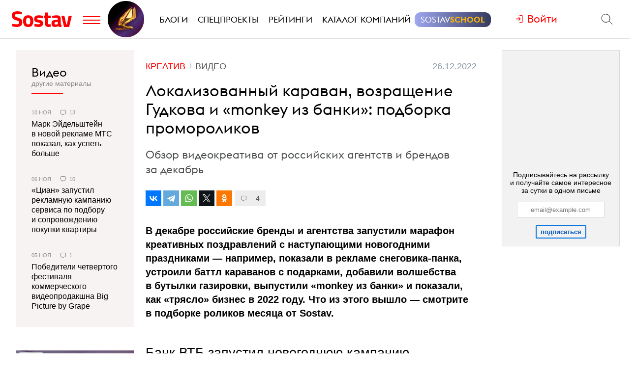

--- FILE ---
content_type: text/html; charset=utf-8
request_url: https://www.sostav.ru/publication/podborka-rolikov-dekabr-58341.html
body_size: 48734
content:
<!DOCTYPE html> <html lang="ru"> <head> <title>Локализованный караван, возращение Гудкова и «monkey из банки»: подборка промороликов</title> <meta property="og:title" content="Локализованный караван, возращение Гудкова и «monkey из банки»: подборка промороликов" /> <meta property="description" content="Обзор видеокреатива от российских агентств и брендов за декабрь" /> <meta property="og:description" content="Обзор видеокреатива от российских агентств и брендов за декабрь" /> <meta property="og:type" content="article" /> <link href="https://www.sostav.ru/publication/podborka-rolikov-dekabr-58341.html" rel="canonical" /> <meta property="og:url" content="https://www.sostav.ru/publication/podborka-rolikov-dekabr-58341.html" /> <meta property="og:image" content="https://www.sostav.ru/images/news/2022/12/26/preview/58341_social.jpg?rnd=871927" /> <meta property="og:image:width" content="1024" /> <meta property="og:image:height" content="512" /> <meta property="crawl:image" content="https://www.sostav.ru/images/news/2022/12/26/preview/58341_st.jpg" /> <script type="application/ld+json">{"@context":"http:\/\/schema.org","@type":"NewsArticle","headline":"\u041b\u043e\u043a\u0430\u043b\u0438\u0437\u043e\u0432\u0430\u043d\u043d\u044b\u0439 \u043a\u0430\u0440\u0430\u0432\u0430\u043d, \u0432\u043e\u0437\u0440\u0430\u0449\u0435\u043d\u0438\u0435 \u0413\u0443\u0434\u043a\u043e\u0432\u0430 \u0438 \u00abmonkey \u0438\u0437\u00a0\u0431\u0430\u043d\u043a\u0438\u00bb: \u043f\u043e\u0434\u0431\u043e\u0440\u043a\u0430 \u043f\u0440\u043e\u043c\u043e\u0440\u043e\u043b\u0438\u043a\u043e\u0432","url":"https:\/\/www.sostav.ru\/publication\/podborka-rolikov-dekabr-58341.html","mainEntityOfPage":{"@type":"WebPage","@id":"https:\/\/www.sostav.ru\/publication\/podborka-rolikov-dekabr-58341.html#article_content"},"datePublished":"2022-12-26 19:00:00","dateCreated":"2022-12-26 10:46:03","dateModified":"2022-12-28 15:15:00","description":"\u041e\u0431\u0437\u043e\u0440 \u0432\u0438\u0434\u0435\u043e\u043a\u0440\u0435\u0430\u0442\u0438\u0432\u0430 \u043e\u0442 \u0440\u043e\u0441\u0441\u0438\u0439\u0441\u043a\u0438\u0445 \u0430\u0433\u0435\u043d\u0442\u0441\u0442\u0432 \u0438 \u0431\u0440\u0435\u043d\u0434\u043e\u0432 \u0437\u0430 \u0434\u0435\u043a\u0430\u0431\u0440\u044c","text":"\u0412&nbsp;\u0434\u0435\u043a\u0430\u0431\u0440\u0435 \u0440\u043e\u0441\u0441\u0438\u0439\u0441\u043a\u0438\u0435 \u0431\u0440\u0435\u043d\u0434\u044b \u0438&nbsp;\u0430\u0433\u0435\u043d\u0442\u0441\u0442\u0432\u0430 \u0437\u0430\u043f\u0443\u0441\u0442\u0438\u043b\u0438 \u043c\u0430\u0440\u0430\u0444\u043e\u043d \u043a\u0440\u0435\u0430\u0442\u0438\u0432\u043d\u044b\u0445 \u043f\u043e\u0437\u0434\u0440\u0430\u0432\u043b\u0435\u043d\u0438\u0439 \u0441&nbsp;\u043d\u0430\u0441\u0442\u0443\u043f\u0430\u044e\u0449\u0438\u043c\u0438 \u043d\u043e\u0432\u043e\u0433\u043e\u0434\u043d\u0438\u043c\u0438 \u043f\u0440\u0430\u0437\u0434\u043d\u0438\u043a\u0430\u043c\u0438&nbsp;&mdash; \u043d\u0430\u043f\u0440\u0438\u043c\u0435\u0440, \u043f\u043e\u043a\u0430\u0437\u0430\u043b\u0438 \u0432&nbsp;\u0440\u0435\u043a\u043b\u0430\u043c\u0435 \u0441\u043d\u0435\u0433\u043e\u0432\u0438\u043a\u0430-\u043f\u0430\u043d\u043a\u0430, \u0443\u0441\u0442\u0440\u043e\u0438\u043b\u0438 \u0431\u0430\u0442\u0442\u043b \u043a\u0430\u0440\u0430\u0432\u0430\u043d\u043e\u0432 \u0441&nbsp;\u043f\u043e\u0434\u0430\u0440\u043a\u0430\u043c\u0438, \u0434\u043e\u0431\u0430\u0432\u0438\u043b\u0438 \u0432\u043e\u043b\u0448\u0435\u0431\u0441\u0442\u0432\u0430 \u0432&nbsp;\u0431\u0443\u0442\u044b\u043b\u043a\u0438 \u0433\u0430\u0437\u0438\u0440\u043e\u0432\u043a\u0438, \u0432\u044b\u043f\u0443\u0441\u0442\u0438\u043b\u0438 &laquo;monkey \u0438\u0437&nbsp;\u0431\u0430\u043d\u043a\u0438&raquo; \u0438&nbsp;\u043f\u043e\u043a\u0430\u0437\u0430\u043b\u0438, \u043a\u0430\u043a &laquo;\u0442\u0440\u044f\u0441\u043b\u043e&raquo; \u0431\u0438\u0437\u043d\u0435\u0441 \u0432&nbsp;2022 \u0433\u043e\u0434\u0443. \u0427\u0442\u043e \u0438\u0437&nbsp;\u044d\u0442\u043e\u0433\u043e \u0432\u044b\u0448\u043b\u043e&nbsp;&mdash; \u0441\u043c\u043e\u0442\u0440\u0438\u0442\u0435 \u0432&nbsp;\u043f\u043e\u0434\u0431\u043e\u0440\u043a\u0435 \u0440\u043e\u043b\u0438\u043a\u043e\u0432 \u043c\u0435\u0441\u044f\u0446\u0430 \u043e\u0442&nbsp;Sostav.\u0411\u0430\u043d\u043a \u0412\u0422\u0411 \u0437\u0430\u043f\u0443\u0441\u0442\u0438\u043b \u043d\u043e\u0432\u043e\u0433\u043e\u0434\u043d\u044e\u044e \u043a\u0430\u043c\u043f\u0430\u043d\u0438\u044e\u0411\u0430\u043d\u043a \u0412\u0422\u0411 \u043f\u043e\u0434\u0433\u043e\u0442\u043e\u0432\u0438\u043b \u0441\u0435\u0440\u0438\u044e \u0440\u043e\u043b\u0438\u043a\u043e\u0432, \u0441\u043a\u043b\u0430\u0434\u044b\u0432\u0430\u044e\u0449\u0438\u0445\u0441\u044f \u0432&nbsp;\u043d\u043e\u0432\u043e\u0433\u043e\u0434\u043d\u0438\u0439 \u043c\u044e\u0437\u0438\u043a\u043b, \u043a\u043e\u0442\u043e\u0440\u044b\u0439 \u043d\u0435&nbsp;\u0442\u043e\u043b\u044c\u043a\u043e \u0441\u043e\u0437\u0434\u0430\u0451\u0442 \u043f\u0440\u0430\u0437\u0434\u043d\u0438\u0447\u043d\u043e\u0435 \u043d\u0430\u0441\u0442\u0440\u043e\u0435\u043d\u0438\u0435, \u043d\u043e&nbsp;\u0438&nbsp;\u0432\u0441\u0435\u043b\u044f\u0435\u0442 \u0447\u0443\u0432\u0441\u0442\u0432\u043e \u043e\u043f\u043e\u0440\u044b \u0438&nbsp;\u0435\u0434\u0438\u043d\u0441\u0442\u0432\u0430. \u0414\u0435\u0439\u0441\u0442\u0432\u0438\u0435 \u043f\u0435\u0440\u0432\u043e\u0433\u043e \u0440\u0430\u0437\u0432\u0435\u0440\u043d\u0451\u0442\u0441\u044f \u0432&nbsp;\u0443\u0436\u0435 \u0438\u0437\u0432\u0435\u0441\u0442\u043d\u043e\u043c \u0437\u0440\u0438\u0442\u0435\u043b\u044e \u0434\u043e\u043c\u0435 \u0414\u0435\u0434\u0430 \u041c\u043e\u0440\u043e\u0437\u0430, \u0433\u0434\u0435 \u0433\u0435\u0440\u043e\u0438 \u0431\u0443\u0434\u0443\u0442 \u0441\u043e\u0437\u0434\u0430\u0432\u0430\u0442\u044c \u043d\u043e\u0432\u043e\u0433\u043e\u0434\u043d\u0438\u0439 \u0433\u0438\u043c\u043d \u0432&nbsp;\u043f\u0440\u0430\u0437\u0434\u043d\u0438\u0447\u043d\u043e\u0439 \u043e\u0431\u0441\u0442\u0430\u043d\u043e\u0432\u043a\u0435.\u0412&nbsp;\u043e\u0441\u0442\u0430\u043b\u044c\u043d\u044b\u0445 \u0440\u043e\u043b\u0438\u043a\u0430\u0445 \u043f\u0435\u0441\u043d\u044f \u0440\u0430\u0441\u0448\u0438\u0440\u044f\u0435\u0442\u0441\u044f \u0438&nbsp;\u043e\u0431\u044a\u0435\u0434\u0438\u043d\u044f\u0435\u0442 \u0432\u0441\u0435\u0445 \u0436\u0438\u0442\u0435\u043b\u0435\u0439 \u043d\u0430\u0448\u0435\u0439 \u0441\u0442\u0440\u0430\u043d\u044b, \u0437\u0430\u0436\u0438\u0433\u0430\u044f \u0432&nbsp;\u043d\u0438\u0445 \u043f\u0440\u0430\u0437\u0434\u043d\u0438\u0447\u043d\u044b\u0439 \u043d\u0430\u0441\u0442\u0440\u043e\u0439 \u0438&nbsp;\u043e\u043f\u0442\u0438\u043c\u0438\u0437\u043c. \u0423\u0432\u0438\u0434\u0435\u0442\u044c \u0440\u043e\u043b\u0438\u043a\u0438 \u043c\u043e\u0436\u043d\u043e \u0432&nbsp;\u044d\u0444\u0438\u0440\u0435 \u0444\u0435\u0434\u0435\u0440\u0430\u043b\u044c\u043d\u044b\u0445 \u0442\u0435\u043b\u0435\u043a\u0430\u043d\u0430\u043b\u043e\u0432 \u0441&nbsp;25&nbsp;\u0434\u0435\u043a\u0430\u0431\u0440\u044f \u043f\u043e&nbsp;5&nbsp;\u044f\u043d\u0432\u0430\u0440\u044f \u0438&nbsp;\u043d\u0430&nbsp;\u043e\u0444\u0438\u0446\u0438\u0430\u043b\u044c\u043d\u043e\u043c \u043a\u0430\u043d\u0430\u043b\u0435 \u0431\u0430\u043d\u043a\u0430 \u0432&nbsp;RuTube. \u041f\u043e\u0434\u0440\u043e\u0431\u043d\u0435\u0435 \u043d\u0430&nbsp;Sostav. &laquo;\u0412\u043a\u0443\u0441\u043d\u043e&nbsp;&mdash; \u0438&nbsp;\u0442\u043e\u0447\u043a\u0430&raquo; \u043f\u043e\u043a\u0430\u0437\u0430\u043b\u0430, \u043d\u0430&nbsp;\u043a\u0430\u043a\u043e\u0435 \u0447\u0443\u0434\u043e \u0441\u043f\u043e\u0441\u043e\u0431\u0435\u043d QR-\u043a\u043e\u0434&laquo;\u0412\u043a\u0443\u0441\u043d\u043e&nbsp;&mdash; \u0438&nbsp;\u0442\u043e\u0447\u043a\u0430&raquo; \u043f\u0440\u0435\u0434\u0441\u0442\u0430\u0432\u0438\u043b\u0430 \u0440\u0435\u043a\u043b\u0430\u043c\u043d\u0443\u044e \u043a\u0430\u043c\u043f\u0430\u043d\u0438\u044e \u0432&nbsp;\u043f\u043e\u0434\u0434\u0435\u0440\u0436\u043a\u0443 \u0441\u0432\u043e\u0435\u0433\u043e \u0431\u043b\u0430\u0433\u043e\u0442\u0432\u043e\u0440\u0438\u0442\u0435\u043b\u044c\u043d\u043e\u0433\u043e \u0444\u043e\u043d\u0434\u0430 &laquo;\u0421\u0435\u043c\u044c\u044f \u0432\u043c\u0435\u0441\u0442\u0435&raquo;, \u043a\u043e\u0442\u043e\u0440\u044b\u0439 \u0440\u0430\u043d\u0435\u0435 \u0432&nbsp;\u0420\u043e\u0441\u0441\u0438\u0438 \u043d\u0430\u0437\u044b\u0432\u0430\u043b\u0441\u044f &laquo;\u0414\u043e\u043c \u0420\u043e\u043d\u0430\u043b\u0434\u0430 \u041c\u0430\u043a\u0434\u043e\u043d\u0430\u043b\u0434\u0430&raquo;. \u0412&nbsp;\u0435\u0451&nbsp;\u0440\u0430\u043c\u043a\u0430\u0445 \u043a\u0440\u0435\u0430\u0442\u043e\u0440\u044b Leo Burnett \u041c\u043e\u0441\u043a\u0432\u0430 (\u0432\u0445\u043e\u0434\u0438\u0442 \u0432 \u0413\u041a &laquo;\u0420\u043e\u0434\u043d\u0430\u044f \u0440\u0435\u0447\u044c&raquo; ) \u0432&nbsp;\u0440\u043e\u043b\u0438\u043a\u0435 \u043f\u0440\u0435\u0434\u0441\u0442\u0430\u0432\u0438\u043b\u0438, \u043d\u0430&nbsp;\u043a\u0430\u043a\u043e\u0435 \u0432\u043e\u043b\u0448\u0435\u0431\u0441\u0442\u0432\u043e \u0441\u043f\u043e\u0441\u043e\u0431\u0435\u043d QR-\u043a\u043e\u0434 \u0438\u0437&nbsp;\u043c\u043e\u0431\u0438\u043b\u044c\u043d\u043e\u0433\u043e \u043f\u0440\u0438\u043b\u043e\u0436\u0435\u043d\u0438\u044f \u0441\u0435\u0442\u0438.\u0410\u0433\u0435\u043d\u0442\u0441\u0442\u0432\u043e \u0445\u043e\u0442\u0435\u043b\u043e \u0438\u0437\u043c\u0435\u043d\u0438\u0442\u044c \u043f\u0440\u0435\u0434\u0441\u0442\u0430\u0432\u043b\u0435\u043d\u0438\u0435 \u0437\u0440\u0438\u0442\u0435\u043b\u0435\u0439 \u043e&nbsp;QR-\u043a\u043e\u0434\u0430\u0445 \u0432&nbsp;\u043a\u0430\u0447\u0435\u0441\u0442\u0432\u0435 \u0444\u043e\u0440\u043c\u0430\u043b\u044c\u043d\u043e\u0441\u0442\u0438&nbsp;&mdash; \u0441\u043a\u0430\u043d\u0438\u0440\u0443\u044f \u0435\u0433\u043e \u043d\u0430&nbsp;\u043a\u0430\u0441\u0441\u0435 \u0440\u0435\u0441\u0442\u043e\u0440\u0430\u043d\u043e\u0432 \u0431\u0440\u0435\u043d\u0434\u0430 \u043f\u0440\u0438 \u043e\u043f\u043b\u0430\u0442\u0435, \u043f\u043e\u043b\u044c\u0437\u043e\u0432\u0430\u0442\u0435\u043b\u0438 \u043f\u0435\u0440\u0435\u0447\u0438\u0441\u043b\u044f\u0442 1% \u043d\u0430&nbsp;\u0441\u0442\u0440\u043e\u0438\u0442\u0435\u043b\u044c\u0441\u0442\u0432\u043e \u0431\u0435\u0441\u043f\u043b\u0430\u0442\u043d\u043e\u0433\u043e \u0441\u0435\u043c\u0435\u0439\u043d\u043e\u0433\u043e \u0414\u043e\u043c\u0430 \u0432&nbsp;\u041c\u043e\u0441\u043a\u0432\u0435 \u043f\u0440\u0438 \u0431\u043e\u043b\u044c\u043d\u0438\u0446\u0435&nbsp;\u0438\u043c. \u0417.\u0410. \u0411\u0430\u0448\u043b\u044f\u0435\u0432\u043e\u0438\u0306, \u0447\u0442\u043e\u0431\u044b \u0434\u0435\u0442\u0438 \u043c\u043e\u0433\u043b\u0438 \u0431\u044b\u0442\u044c \u0440\u044f\u0434\u043e\u043c \u0441&nbsp;\u0440\u043e\u0434\u0438\u0442\u0435\u043b\u044f\u043c\u0438 \u0432\u043e&nbsp;\u0432\u0440\u0435\u043c\u044f \u0434\u043b\u0438\u0442\u0435\u043b\u044c\u043d\u043e\u0433\u043e \u043b\u0435\u0447\u0435\u043d\u0438\u044f. \u0412&nbsp;\u0432\u0438\u0434\u0435\u043e \u043a\u0440\u0435\u0430\u0442\u043e\u0440\u044b \u0441\u043e\u043f\u0440\u043e\u0432\u043e\u0434\u0438\u043b\u0438 \u0445\u0430\u0440\u0430\u043a\u0442\u0435\u0440\u043d\u044b\u0439 \u0437\u0432\u0443\u043a \u043f\u0440\u0438 \u0441\u043a\u0430\u043d\u0438\u0440\u043e\u0432\u0430\u043d\u0438\u0438 \u043a\u043e\u0434\u0430 \u043c\u0443\u0437\u044b\u043a\u043e\u0439 \u0438\u0437&nbsp;&laquo;\u0429\u0435\u043b\u043a\u0443\u043d\u0447\u0438\u043a\u0430&raquo; \u0438&nbsp;&laquo;\u043e\u0436\u0438\u0432\u0448\u0435\u0439&raquo; \u043c\u0435\u0431\u0435\u043b\u044c\u044e. \u041f\u043e\u0434\u0440\u043e\u0431\u043d\u0435\u0435 \u043d\u0430&nbsp;Sostav. \u041f\u0415\u0420\u0415\u041a\u0420\u0401\u0421\u0422\u041e\u041a , Everland \u0438 Marvelous \u0437\u0430\u043f\u0443\u0441\u0442\u0438\u043b\u0438 \u043f\u0440\u043e\u0435\u043a\u0442 \u0434\u043b\u044f \u0440\u0430\u0437\u0432\u0438\u0442\u0438\u044f \u0434\u043e\u0441\u0442\u0443\u043f\u043d\u043e\u0439 \u0441\u0440\u0435\u0434\u044b\u0412&nbsp;\u0440\u0430\u043c\u043a\u0430\u0445 \u043f\u0440\u043e\u0435\u043a\u0442\u0430 &laquo;\u041f\u0435\u0440\u0435\u043a\u0440\u0451\u0441\u0442\u043e\u043a&raquo; \u043f\u0440\u0435\u0434\u0441\u0442\u0430\u0432\u0438\u043b \u0441\u0438\u0441\u0442\u0435\u043c\u0443 \u0433\u0440\u0430\u043d\u0442\u043e\u0432 \u0434\u043b\u044f \u043f\u0440\u0435\u0434\u0441\u0442\u0430\u0432\u0438\u0442\u0435\u043b\u0435\u0439 \u043c\u0430\u043b\u043e\u0433\u043e \u0431\u0438\u0437\u043d\u0435\u0441\u0430 \u0438&nbsp;\u0441\u0444\u0435\u0440\u044b \u0443\u0441\u043b\u0443\u0433 \u043d\u0430&nbsp;\u0440\u0430\u0437\u0432\u0438\u0442\u0438\u0435 \u0434\u043e\u0441\u0442\u0443\u043f\u043d\u043e\u0439 \u0441\u0440\u0435\u0434\u044b. \u0426\u0435\u043b\u044c \u0438\u043d\u0438\u0446\u0438\u0430\u0442\u0438\u0432\u044b &laquo;\u0412\u0430\u0448\u0435 \u0434\u0435\u043b\u043e&raquo;&nbsp;&mdash; \u043f\u043e\u043c\u043e\u0447\u044c \u043c\u0430\u043b\u043e\u043c\u0443 \u0431\u0438\u0437\u043d\u0435\u0441\u0443 \u043f\u043e\u0432\u044b\u0441\u0438\u0442\u044c \u0443\u0441\u0442\u043e\u0439\u0447\u0438\u0432\u043e\u0435 \u0440\u0430\u0437\u0432\u0438\u0442\u0438\u0435 \u043a\u043e\u043c\u043f\u0430\u043d\u0438\u0439 \u0438&nbsp;\u0441\u0434\u0435\u043b\u0430\u0442\u044c \u0438\u0445&nbsp;\u0438\u043d\u0444\u0440\u0430\u0441\u0442\u0440\u0443\u043a\u0442\u0443\u0440\u0443 \u0434\u043e\u0441\u0442\u0443\u043f\u043d\u043e\u0439 \u0434\u043b\u044f \u043b\u044e\u0434\u0435\u0439 \u0441&nbsp;\u043e\u0433\u0440\u0430\u043d\u0438\u0447\u0435\u043d\u043d\u044b\u043c\u0438 \u0432\u043e\u0437\u043c\u043e\u0436\u043d\u043e\u0441\u0442\u044f\u043c\u0438 \u0437\u0434\u043e\u0440\u043e\u0432\u044c\u044f.\u0414\u043b\u044f \u043f\u0440\u043e\u0434\u0432\u0438\u0436\u0435\u043d\u0438\u044f \u043f\u0440\u043e\u0435\u043a\u0442\u0430 \u0430\u0433\u0435\u043d\u0442\u0441\u0442\u0432\u043e Marvelous \u043f\u043e\u043a\u0430\u0437\u0430\u043b\u043e \u043f\u0440\u0435\u0434\u0441\u0442\u0430\u0432\u0438\u0442\u0435\u043b\u044f\u043c \u043c\u0430\u043b\u043e\u0433\u043e \u0431\u0438\u0437\u043d\u0435\u0441\u0430, \u043a\u0430\u043a\u0438\u0435 \u0442\u0440\u0443\u0434\u043d\u043e\u0441\u0442\u0438 \u043f\u0440\u0438\u0445\u043e\u0434\u0438\u0442\u0441\u044f \u043f\u0440\u0435\u043e\u0434\u043e\u043b\u0435\u0432\u0430\u0442\u044c \u043b\u044e\u0434\u044f\u043c \u0441&nbsp;\u043e\u0433\u0440\u0430\u043d\u0438\u0447\u0435\u043d\u043d\u044b\u043c\u0438 \u0432\u043e\u0437\u043c\u043e\u0436\u043d\u043e\u0441\u0442\u044f\u043c\u0438, \u0447\u0442\u043e\u0431\u044b \u043f\u043e\u043f\u0430\u0441\u0442\u044c \u0432&nbsp;\u0438\u0445&nbsp;\u0437\u0430\u0432\u0435\u0434\u0435\u043d\u0438\u044f. \u0412&nbsp;\u0432\u0438\u0434\u0435\u043e \u043f\u0440\u0435\u0434\u0441\u0442\u0430\u0432\u043b\u0435\u043d\u0430 \u0442\u0440\u043e\u0433\u0430\u0442\u0435\u043b\u044c\u043d\u0430\u044f \u0432\u0441\u0442\u0440\u0435\u0447\u0430 \u0432\u043b\u0430\u0434\u0435\u043b\u044c\u0446\u0435\u0432 \u043a\u043e\u043c\u043f\u0430\u043d\u0438\u0439 \u0441&nbsp;\u043f\u043e\u043a\u043b\u043e\u043d\u043d\u0438\u043a\u0430\u043c\u0438 \u0438\u0445&nbsp;\u0431\u0438\u0437\u043d\u0435\u0441\u0430. \u041f\u043e\u0434\u0440\u043e\u0431\u043d\u0435\u0435 \u043d\u0430&nbsp;Sostav. \u0411\u0430\u043d\u043a &laquo;\u0422\u043e\u0447\u043a\u0430&raquo; \u043f\u043e\u043a\u0430\u0437\u0430\u043b, \u043a\u0430\u043a &laquo;\u0442\u0440\u044f\u0441\u043b\u043e&raquo; \u0431\u0438\u0437\u043d\u0435\u0441 \u0432&nbsp;2022 \u0433\u043e\u0434\u0443\u0411\u0430\u043d\u043a \u0434\u043b\u044f \u043f\u0440\u0435\u0434\u043f\u0440\u0438\u043d\u0438\u043c\u0430\u0442\u0435\u043b\u0435\u0439 \u0438&nbsp;\u043f\u0440\u0435\u0434\u043f\u0440\u0438\u044f\u0442\u0438\u0439 &laquo;\u0422\u043e\u0447\u043a\u0430&raquo; \u0432\u044b\u043f\u0443\u0441\u0442\u0438\u043b \u0440\u0435\u043a\u043b\u0430\u043c\u043d\u044b\u0439 \u0440\u043e\u043b\u0438\u043a&nbsp;&mdash; \u0432&nbsp;\u043d\u0451\u043c \u043a\u0440\u0435\u0430\u0442\u043e\u0440\u044b Slava \u043f\u043e\u043a\u0430\u0437\u0430\u043b\u0438, \u0447\u0442\u043e \u0431\u0438\u0437\u043d\u0435\u0441\u0443 \u043f\u0440\u0438\u0448\u043b\u043e\u0441\u044c \u043f\u0435\u0440\u0435\u0436\u0438\u0442\u044c \u0432&nbsp;\u043d\u0435\u043f\u0440\u043e\u0441\u0442\u043e\u043c 2022 \u0433\u043e\u0434\u0443.\u0421&nbsp;\u043f\u0435\u0440\u0432\u044b\u0445 \u043a\u0430\u0434\u0440\u043e\u0432 \u0437\u0440\u0438\u0442\u0435\u043b\u044c \u0443\u0432\u0438\u0434\u0438\u0442, \u043a\u0430\u043a \u043f\u0440\u0435\u0434\u043f\u0440\u0438\u043d\u0438\u043c\u0430\u0442\u0435\u043b\u0438 \u0441\u043b\u0435\u0434\u044f\u0442 \u0437\u0430&nbsp;\u043d\u043e\u0432\u043e\u0441\u0442\u044f\u043c\u0438 \u0432&nbsp;\u043e\u043d\u043b\u0430\u0439\u043d-\u0440\u0435\u0436\u0438\u043c\u0435, \u0431\u0438\u0437\u043d\u0435\u0441 \u043d\u0430\u0445\u043e\u0434\u0438\u0442\u0441\u044f \u0432&nbsp;\u043f\u043e\u0441\u0442\u043e\u044f\u043d\u043d\u043e\u0439 \u0437\u043e\u043d\u0435 \u0442\u0443\u0440\u0431\u0443\u043b\u0435\u043d\u0442\u043d\u043e\u0441\u0442\u0438, \u0430&nbsp;\u0437\u0435\u043c\u043b\u044f \u0431\u0443\u043a\u0432\u0430\u043b\u044c\u043d\u043e \u0443\u0445\u043e\u0434\u0438\u0442 \u0438\u0437-\u043f\u043e\u0434 \u043d\u043e\u0433. \u0412&nbsp;\u044d\u0442\u043e\u0442 \u043c\u043e\u043c\u0435\u043d\u0442 \u043e\u0441\u043e\u0431\u0435\u043d\u043d\u043e \u0432\u0430\u0436\u043d\u043e \u043d\u0430\u0439\u0442\u0438 \u043e\u043f\u043e\u0440\u0443 \u0432&nbsp;\u043f\u043e\u0434\u0434\u0435\u0440\u0436\u043a\u0435 \u043a\u043e\u043b\u043b\u0435\u0433, \u0447\u0442\u043e\u0431\u044b &laquo;\u043f\u0440\u043e\u0434\u043e\u043b\u0436\u0430\u0442\u044c \u0441\u043e\u0437\u0438\u0434\u0430\u0442\u044c \u0432\u043c\u0435\u0441\u0442\u0435&raquo;. \u041f\u043e\u0434\u0440\u043e\u0431\u043d\u0435\u0435 \u043d\u0430&nbsp;Sostav. \u0421\u043d\u0435\u0433\u043e\u0432\u0438\u043a-\u043f\u0430\u043d\u043a \u0441\u043d\u044f\u043b\u0441\u044f \u0432&nbsp;\u043d\u043e\u0432\u043e\u0433\u043e\u0434\u043d\u0435\u0439 \u043a\u0430\u043c\u043f\u0430\u043d\u0438\u0438 &laquo;\u042f\u043d\u0434\u0435\u043a\u0441 \u041b\u0430\u0432\u043a\u0438&raquo;\u0421\u0435\u0440\u0432\u0438\u0441 \u0434\u043e\u0441\u0442\u0430\u0432\u043a\u0438 &laquo;\u042f\u043d\u0434\u0435\u043a\u0441 \u041b\u0430\u0432\u043a\u0430&raquo; \u0437\u0430\u043f\u0443\u0441\u0442\u0438\u043b \u043f\u0440\u0435\u0434\u043d\u043e\u0432\u043e\u0433\u043e\u0434\u043d\u044e\u044e \u0440\u0435\u043a\u043b\u0430\u043c\u043d\u0443\u044e \u043a\u0430\u043c\u043f\u0430\u043d\u0438\u044e&nbsp;&mdash; \u0432&nbsp;\u0435\u0451&nbsp;\u043a\u0440\u0435\u0430\u0442\u0438\u0432\u043d\u044b\u0445 \u044d\u043b\u0435\u043c\u0435\u043d\u0442\u0430\u0445 \u043a\u043e\u043c\u0430\u043d\u0434\u0430 \u043c\u0430\u0440\u043a\u0435\u0442\u0438\u043d\u0433\u0430 \u0431\u0440\u0435\u043d\u0434\u0430 \u0438&nbsp;\u043f\u0440\u043e\u0434\u0430\u043a\u0448\u043d &laquo;\u0417\u0430\u0433\u0440\u0430\u043d\u0438\u0446\u0430&raquo; \u043f\u0440\u0435\u0434\u0441\u0442\u0430\u0432\u0438\u043b\u0438 \u0441\u0438\u0442\u0443\u0430\u0446\u0438\u0438, \u0432&nbsp;\u043a\u043e\u0442\u043e\u0440\u044b\u0445 \u0431\u043b\u0438\u0437\u043a\u0438\u0435 \u0434\u0435\u043b\u044f\u0442\u0441\u044f \u043d\u0430\u0441\u0442\u0440\u043e\u0435\u043d\u0438\u0435\u043c, \u043f\u0440\u0430\u0437\u0434\u043d\u0438\u043a\u043e\u043c \u0438&nbsp;\u043f\u043e\u0434\u0430\u0440\u043a\u0430\u043c\u0438 \u0434\u0440\u0443\u0433 \u0441&nbsp;\u0434\u0440\u0443\u0433\u043e\u043c: \u0443\u0442\u0440\u043e\u043c 1&nbsp;\u044f\u043d\u0432\u0430\u0440\u044f \u043f\u043e\u0434 \u0451\u043b\u043e\u0447\u043a\u043e\u0439, \u043f\u0440\u0438 \u043f\u043e\u0434\u0433\u043e\u0442\u043e\u0432\u043a\u0435 \u0437\u0430&nbsp;\u043f\u0430\u0440\u0443 \u0447\u0430\u0441\u043e\u0432 \u0434\u043e&nbsp;\u043f\u0440\u0430\u0437\u0434\u043d\u0438\u043a\u0430 \u0438&nbsp;\u0437\u0430&nbsp;\u0443\u0436\u0438\u043d\u043e\u043c.\u041d\u0430\u043f\u0440\u0438\u043c\u0435\u0440, \u0432&nbsp;\u0440\u043e\u043b\u0438\u043a\u0435 \u043a\u0440\u0435\u0430\u0442\u043e\u0440\u044b \u043f\u043e\u043a\u0430\u0437\u0430\u043b\u0438, \u0447\u0442\u043e \u0432&nbsp;&laquo;\u042f\u043d\u0434\u0435\u043a\u0441 \u041b\u0430\u0432\u043a\u0435&raquo; \u043f\u043e\u0434\u0430\u0440\u043a\u0438 \u0435\u0441\u0442\u044c \u0434\u043b\u044f \u0432\u0441\u0435\u0445&nbsp;&mdash; \u0434\u0430\u0436\u0435 \u0434\u043b\u044f \u0441\u043d\u0435\u0433\u043e\u0432\u0438\u0447\u043a\u0430. \u0422\u0430\u043a, \u0433\u0435\u0440\u043e\u0438\u043d\u044f \u0432\u0438\u0434\u0435\u043e \u0432\u043e\u0437\u0432\u0440\u0430\u0449\u0430\u0435\u0442 \u0435\u043c\u0443 \u043d\u0435&nbsp;\u0442\u043e\u043b\u044c\u043a\u043e \u043d\u043e\u0441-\u043c\u043e\u0440\u043a\u043e\u0432\u043a\u0443, \u043d\u043e&nbsp;\u0438&nbsp;\u0434\u0435\u043b\u0430\u0435\u0442 \u0435\u043c\u0443 \u0438\u0440\u043e\u043a\u0435\u0437 \u0438\u0437&nbsp;\u0432\u0430\u0444\u0435\u043b\u044c\u043d\u044b\u0445 \u0440\u043e\u0436\u043a\u043e\u0432. \u041f\u043e\u0434\u0440\u043e\u0431\u043d\u0435\u0435 \u043d\u0430&nbsp;Sostav. Instinct \u043f\u043e\u043a\u0430\u0437\u0430\u043b\u043e \u043d\u0435\u043e\u0431\u044b\u0447\u043d\u044b\u0435 \u044d\u043a\u0441\u043f\u043e\u043d\u0430\u0442\u044b \u041c\u0443\u0437\u0435\u044f \u0434\u0435\u043a\u043e\u0440\u0430\u0442\u0438\u0432\u043d\u043e\u0433\u043e \u0438\u0441\u043a\u0443\u0441\u0441\u0442\u0432\u0430\u041a\u043e\u043c\u0430\u043d\u0434\u0430 \u0430\u0433\u0435\u043d\u0442\u0441\u0442\u0432\u0430 Instinct \u043f\u043e\u0441\u0435\u0442\u0438\u043b\u0430 \u044d\u043a\u0441\u043f\u043e\u0437\u0438\u0446\u0438\u044e \u0412\u0441\u0435\u0440\u043e\u0441\u0441\u0438\u0439\u0441\u043a\u043e\u0433\u043e \u043c\u0443\u0437\u0435\u044f \u0434\u0435\u043a\u043e\u0440\u0430\u0442\u0438\u0432\u043d\u043e\u0433\u043e \u0438\u0441\u043a\u0443\u0441\u0441\u0442\u0432\u0430 \u0438&nbsp;\u043d\u0430\u0448\u043b\u0430 \u044d\u043a\u0441\u043f\u043e\u043d\u0430\u0442\u044b, \u043a\u043e\u0442\u043e\u0440\u044b\u0435 \u043c\u043e\u0433\u0443\u0442 \u043e\u043a\u0430\u0437\u0430\u0442\u044c\u0441\u044f \u043d\u0435\u043e\u0431\u044b\u0447\u043d\u044b\u043c\u0438 \u0434\u043b\u044f \u0440\u043e\u0441\u0441\u0438\u0439\u0441\u043a\u043e\u0433\u043e \u043f\u043e\u0441\u0435\u0442\u0438\u0442\u0435\u043b\u044f. \u042d\u0442\u0438 \u043f\u0440\u0435\u0434\u043c\u0435\u0442\u044b \u043a\u0440\u0435\u0430\u0442\u043e\u0440\u044b \u043f\u043e\u043a\u0430\u0437\u0430\u043b\u0438 \u0432&nbsp;\u043a\u0430\u043c\u043f\u0430\u043d\u0438\u0438 &laquo;\u0421\u0442\u043e\u043b\u044c\u043a\u043e \u0432\u0441\u0435\u0433\u043e \u043d\u0435\u0432\u0438\u0434\u0430\u043d\u043d\u043e\u0433\u043e&raquo;.\u0417\u0430\u0434\u0430\u0447\u0430 \u043a\u0430\u043c\u043f\u0430\u043d\u0438\u0438&nbsp;&mdash; \u0432\u0434\u043e\u0445\u043d\u043e\u0432\u0438\u0442\u044c \u0437\u0440\u0438\u0442\u0435\u043b\u0435\u0439 \u043d\u0430&nbsp;\u0437\u043d\u0430\u043a\u043e\u043c\u0441\u0442\u0432\u043e \u0441&nbsp;\u0440\u043e\u0441\u0441\u0438\u0439\u0441\u043a\u0438\u043c \u0434\u0435\u043a\u043e\u0440\u0430\u0442\u0438\u0432\u043d\u044b\u043c \u0438\u0441\u043a\u0443\u0441\u0441\u0442\u0432\u043e\u043c \u0438&nbsp;\u043f\u043e\u0441\u0435\u0449\u0435\u043d\u0438\u0435 \u043c\u0443\u0437\u0435\u044f, \u043f\u043e\u043a\u0430\u0437\u0430\u0442\u044c, \u0447\u0442\u043e \u0442\u0430\u043a\u043e\u0435 \u0442\u0432\u043e\u0440\u0447\u0435\u0441\u0442\u0432\u043e \u043e\u0441\u0442\u0430\u0451\u0442\u0441\u044f \u0438\u043d\u0442\u0435\u0440\u0435\u0441\u043d\u044b\u043c \u0438&nbsp;\u0430\u043a\u0442\u0443\u0430\u043b\u044c\u043d\u044b\u043c. \u041f\u043e\u0434\u0440\u043e\u0431\u043d\u0435\u0435 \u043d\u0430&nbsp;Sostav. &laquo;\u0422\u0438\u043d\u044c\u043a\u043e\u0444\u0444&raquo; \u043f\u0440\u0438\u0437\u0432\u0430\u043b \u0441\u043b\u0435\u0434\u043e\u0432\u0430\u0442\u044c \u0437\u0430&nbsp;\u0441\u0435\u0440\u0434\u0446\u0435\u043c \u0432&nbsp;\u043d\u0430\u0441\u0442\u0443\u043f\u0430\u044e\u0449\u0435\u043c \u0433\u043e\u0434\u0443\u0412&nbsp;\u043f\u0440\u0435\u0434\u0434\u0432\u0435\u0440\u0438\u0438 \u043d\u043e\u0432\u043e\u0433\u043e\u0434\u043d\u0438\u0445 \u043f\u0440\u0430\u0437\u0434\u043d\u0438\u043a\u043e\u0432 \u0422\u0438\u043d\u044c\u043a\u043e\u0444\u0444 \u0441\u043e\u0432\u043c\u0435\u0441\u0442\u043d\u043e \u0441&nbsp;\u0430\u0433\u0435\u043d\u0442\u0441\u0442\u0432\u043e\u043c Slava \u0441\u043d\u044f\u043b\u0438 \u0434\u043e\u0431\u0440\u043e\u0435 \u0432\u0438\u0434\u0435\u043e \u043e&nbsp;\u0442\u043e\u043c, \u043a\u0430\u043a \u0432\u0430\u0436\u043d\u043e \u0441\u043b\u0435\u0434\u043e\u0432\u0430\u0442\u044c \u0437\u0430&nbsp;\u043c\u0435\u0447\u0442\u0430\u043c\u0438 \u0438&nbsp;\u043d\u0435&nbsp;\u0442\u0435\u0440\u044f\u0442\u044c \u0441\u0432\u044f\u0437\u044c \u0441&nbsp;\u043d\u0438\u043c\u0438 \u0434\u0430\u0436\u0435 \u0432\u043e&nbsp;\u0432\u0437\u0440\u043e\u0441\u043b\u043e\u043c \u0432\u043e\u0437\u0440\u0430\u0441\u0442\u0435. \u0412&nbsp;\u0432\u0438\u0434\u0435\u043e \u043f\u043e\u043a\u0430\u0437\u0430\u043d \u0443\u0442\u0440\u0435\u043d\u043d\u0438\u043a \u0432&nbsp;\u0448\u043a\u043e\u043b\u0435, \u043d\u0430&nbsp;\u043a\u043e\u0442\u043e\u0440\u043e\u043c \u0434\u0435\u0442\u0438 \u0440\u0430\u0441\u0441\u043a\u0430\u0437\u044b\u0432\u0430\u044e\u0442 \u043d\u0430\u0438\u0432\u043d\u044b\u0439 \u0438&nbsp;\u0434\u043e\u0431\u0440\u044b\u0439 \u0441\u0442\u0438\u0445 \u043f\u0435\u0440\u0435\u0434 \u0441\u0432\u043e\u0438\u043c\u0438 \u0440\u043e\u0434\u0438\u0442\u0435\u043b\u044f\u043c\u0438, \u043a\u0430\u0436\u0434\u044b\u0439 \u0438\u0437&nbsp;\u043a\u043e\u0442\u043e\u0440\u044b\u0445 \u0437\u0430\u0434\u0443\u043c\u044b\u0432\u0430\u0435\u0442\u0441\u044f \u043e&nbsp;\u043d\u0430\u0441\u0442\u0443\u043f\u0430\u044e\u0449\u0435\u043c \u0433\u043e\u0434\u0435 \u0438&nbsp;\u0446\u0435\u043b\u044f\u0445, \u043a\u043e\u0442\u043e\u0440\u044b\u0435 \u043e\u043d&nbsp;\u043f\u0435\u0440\u0435\u0434 \u0441\u043e\u0431\u043e\u0439 \u0441\u0442\u0430\u0432\u0438\u0442.\u0412&nbsp;\u0434\u043e\u0441\u0442\u0438\u0436\u0435\u043d\u0438\u0438 \u044d\u0442\u0438\u0445 \u0446\u0435\u043b\u0435\u0439 \u0433\u0435\u0440\u043e\u044f\u043c \u043f\u043e\u043c\u043e\u0433\u0430\u044e\u0442 \u043f\u0440\u043e\u0434\u0443\u043a\u0442\u044b \u0422\u0438\u043d\u044c\u043a\u043e\u0444\u0444&nbsp;&mdash; \u043d\u0430\u043f\u0440\u0438\u043c\u0435\u0440, \u043c\u0430\u043c\u0430 \u0441\u043e\u0431\u0438\u0440\u0430\u0435\u0442 \u0434\u0435\u043d\u044c\u0433\u0438 \u043d\u0430&nbsp;\u0440\u0435\u043c\u043e\u043d\u0442 \u043c\u0430\u0448\u0438\u043d\u044b \u0441&nbsp;\u043f\u043e\u043c\u043e\u0449\u044c\u044e &laquo;\u0441\u0431\u043e\u0440\u0430&raquo; \u0432&nbsp;\u043f\u0440\u0438\u043b\u043e\u0436\u0435\u043d\u0438\u0438, \u0430&nbsp;\u0431\u0430\u0431\u0443\u0448\u043a\u0430 \u043e\u0442\u043a\u0440\u044b\u0432\u0430\u0435\u0442&nbsp;\u0418\u041f \u0432&nbsp;\u0422\u0438\u043d\u044c\u043a\u043e\u0444\u0444 \u0411\u0438\u0437\u043d\u0435\u0441\u0435 \u0434\u043b\u044f \u0440\u0430\u0437\u0432\u0438\u0442\u0438\u044f \u043f\u0440\u043e\u0434\u0430\u0436\u0438 \u0441\u0432\u043e\u0435\u0439 \u0432\u044b\u043f\u0435\u0447\u043a\u0438. \u0421\u0442\u0438\u0445\u043e\u0442\u0432\u043e\u0440\u0435\u043d\u0438\u0435 \u0437\u0430\u043a\u0430\u043d\u0447\u0438\u0432\u0430\u0435\u0442\u0441\u044f \u0441\u0442\u0440\u043e\u0447\u043a\u043e\u0439: &laquo;\u0421\u043c\u0435\u043b\u043e \u0441\u043b\u0435\u0434\u043e\u0432\u0430\u0442\u044c \u0437\u0430&nbsp;\u0441\u0435\u0440\u0434\u0446\u0435\u043c&nbsp;&mdash; \u0441\u0435\u0440\u0434\u0446\u0435, \u044f&nbsp;\u043d\u0430\u043f\u043e\u043c\u043d\u044e, \u0437\u0434\u0435\u0441\u044c&raquo; \u0438&nbsp;\u043f\u0440\u0438\u0437\u044b\u0432\u043e\u043c \u0431\u0440\u0435\u043d\u0434\u0430 \u0441\u043b\u0443\u0448\u0430\u0442\u044c \u0432&nbsp;\u041d\u043e\u0432\u043e\u043c \u0433\u043e\u0434\u0443 \u0441\u0432\u043e\u0451 \u0441\u0435\u0440\u0434\u0446\u0435, \u043a\u043e\u0442\u043e\u0440\u043e\u0435 \u0442\u043e\u0447\u043d\u043e \u043f\u043e\u0434\u0441\u043a\u0430\u0436\u0435\u0442, \u043a\u0443\u0434\u0430 \u0434\u0432\u0438\u0433\u0430\u0442\u044c\u0441\u044f \u0438&nbsp;\u0432&nbsp;\u0444\u0438\u043d\u0430\u043d\u0441\u043e\u0432\u043e\u043c, \u0438&nbsp;\u0432&nbsp;\u0436\u0438\u0437\u043d\u0435\u043d\u043d\u043e\u043c \u043f\u043b\u0430\u043d\u0435. &laquo;\u041e\u0434\u043d\u043e\u043a\u043b\u0430\u0441\u0441\u043d\u0438\u043a\u0438&raquo; \u0440\u0430\u0441\u0441\u043a\u0430\u0437\u0430\u043b\u0438 \u043e&nbsp;\u043d\u043e\u0432\u043e\u0433\u043e\u0434\u043d\u0438\u0445 \u0443\u0432\u043b\u0435\u0447\u0435\u043d\u0438\u044f\u0445 &laquo;\u041e\u0434\u043d\u043e\u043a\u043b\u0430\u0441\u0441\u043d\u0438\u043a\u0438&raquo; \u043f\u0440\u0435\u0434\u0441\u0442\u0430\u0432\u0438\u043b\u0438 \u043d\u043e\u0432\u043e\u0433\u043e\u0434\u043d\u0438\u0439 \u0440\u043e\u043b\u0438\u043a \u0432&nbsp;\u0440\u0430\u043c\u043a\u0430\u0445 \u043d\u043e\u0432\u043e\u0433\u043e \u043f\u043e\u0437\u0438\u0446\u0438\u043e\u043d\u0438\u0440\u043e\u0432\u0430\u043d\u0438\u044f \u0441\u043e\u0446\u0441\u0435\u0442\u0438, \u043f\u043e\u0441\u0432\u044f\u0449\u0451\u043d\u043d\u043e\u0433\u043e \u0445\u043e\u0431\u0431\u0438 \u0438&nbsp;\u0443\u0432\u043b\u0435\u0447\u0435\u043d\u0438\u044f\u043c \u043f\u043e\u043b\u044c\u0437\u043e\u0432\u0430\u0442\u0435\u043b\u0435\u0439. \u0412&nbsp;\u043f\u0440\u0430\u0437\u0434\u043d\u0438\u043a\u0438 \u043a\u0430\u0436\u0434\u044b\u0439 \u0441\u043c\u043e\u0436\u0435\u0442 \u043d\u0430\u0439\u0442\u0438 \u0437\u0430\u043d\u044f\u0442\u0438\u0435 \u043f\u043e&nbsp;\u0434\u0443\u0448\u0435 \u0438&nbsp;\u0441\u0434\u0435\u043b\u0430\u0442\u044c \u044d\u0442\u043e \u0432\u0440\u0435\u043c\u044f \u0435\u0449\u0435 \u044f\u0440\u0447\u0435&nbsp;&mdash; \u044d\u0442\u043e \u043c\u043e\u0436\u0435\u0442 \u0431\u044b\u0442\u044c \u043f\u0440\u0430\u0437\u0434\u043d\u0438\u0447\u043d\u044b\u0439 \u0434\u0435\u043a\u043e\u0440, \u0432\u044f\u0437\u0430\u043d\u0438\u0435, \u0437\u0438\u043c\u043d\u044f\u044f \u0440\u044b\u0431\u0430\u043b\u043a\u0430, \u0440\u043e\u0436\u0434\u0435\u0441\u0442\u0432\u0435\u043d\u0441\u043a\u0430\u044f \u0432\u044b\u043f\u0435\u0447\u043a\u0430, \u0433\u043e\u0440\u043d\u044b\u0435 \u043b\u044b\u0436\u0438 \u0438&nbsp;\u043c\u043d\u043e\u0433\u043e\u0435 \u0434\u0440\u0443\u0433\u043e\u0435. \u0420\u0430\u043d\u0435\u0435 \u0432&nbsp;\u041e\u041a \u043f\u0440\u0435\u0434\u0441\u0442\u0430\u0432\u0438\u043b\u0438 \u043d\u043e\u0432\u044b\u0439 \u043a\u043b\u044e\u0447\u0435\u0432\u043e\u0439 \u0440\u0430\u0437\u0434\u0435\u043b&nbsp;&mdash; &laquo;\u0423\u0432\u043b\u0435\u0447\u0435\u043d\u0438\u044f&raquo;, \u0441&nbsp;\u043f\u043e\u043c\u043e\u0449\u044c\u044e \u043a\u043e\u0442\u043e\u0440\u043e\u0433\u043e \u043f\u043e\u043b\u044c\u0437\u043e\u0432\u0430\u0442\u0435\u043b\u0438 \u0441\u043e\u0446\u0441\u0435\u0442\u0438 \u0441\u043c\u043e\u0433\u0443\u0442 \u043d\u0430\u0439\u0442\u0438 \u043a\u043e\u043d\u0442\u0435\u043d\u0442 \u043d\u0430&nbsp;\u043b\u044e\u0431\u043e\u0439 \u0432\u043a\u0443\u0441. \u041f\u043e\u0434\u0440\u043e\u0431\u043d\u0435\u0435 \u043d\u0430&nbsp;Sostav. \u042f\u043d\u0434\u0435\u043a\u0441 \u043f\u0440\u0435\u0434\u0441\u0442\u0430\u0432\u0438\u043b \u043d\u043e\u0432\u0438\u043d\u043a\u0438&laquo;\u042f\u043d\u0434\u0435\u043a\u0441&raquo; \u0432\u044b\u043f\u0443\u0441\u0442\u0438\u043b \u043c\u0438\u043d\u0438-\u0441\u0435\u0440\u0438\u0430\u043b \u0438\u0437&nbsp;\u0434\u0435\u0432\u044f\u0442\u0438 \u044d\u043f\u0438\u0437\u043e\u0434\u043e\u0432 YaC 2022, \u0432&nbsp;\u043a\u043e\u0442\u043e\u0440\u043e\u043c \u043f\u0440\u0435\u0434\u0441\u0442\u0430\u0432\u0438\u043b \u043d\u043e\u0432\u044b\u0435 \u0441\u0435\u0440\u0432\u0438\u0441\u044b \u0438&nbsp;\u043f\u0440\u043e\u0434\u0443\u043a\u0442\u044b \u043e\u0442&nbsp;\u043b\u0438\u0446\u0430 \u0440\u0430\u0437\u0440\u0430\u0431\u043e\u0442\u0447\u0438\u043a\u043e\u0432, \u043c\u0435\u043d\u0435\u0434\u0436\u0435\u0440\u043e\u0432 \u0438&nbsp;\u0434\u0438\u0437\u0430\u0439\u043d\u0435\u0440\u043e\u0432 \u043a\u043e\u043c\u043f\u0430\u043d\u0438\u0438. \u041f\u043e\u0434\u0440\u043e\u0431\u043d\u0435\u0435 \u043d\u0430&nbsp;Sostav. VK \u0437\u0430\u043f\u0443\u0441\u0442\u0438\u043b\u0430 \u043d\u043e\u0432\u043e\u0433\u043e\u0434\u043d\u044e\u044e \u0440\u0435\u043a\u043b\u0430\u043c\u043d\u0443\u044e \u043a\u0430\u043c\u043f\u0430\u043d\u0438\u044eVK&nbsp;\u0437\u0430\u043f\u0443\u0441\u0442\u0438\u043b\u0430 \u043f\u0440\u0435\u0434\u043d\u043e\u0432\u043e\u0433\u043e\u0434\u043d\u044e\u044e \u0438\u043c\u0438\u0434\u0436\u0435\u0432\u0443\u044e \u043a\u0430\u043c\u043f\u0430\u043d\u0438\u044e, \u0432&nbsp;\u043a\u043e\u0442\u043e\u0440\u043e\u0439 \u0440\u0430\u0441\u0441\u043a\u0430\u0437\u0430\u043b\u0430 \u043e&nbsp;\u043f\u0440\u0430\u0437\u0434\u043d\u0438\u0447\u043d\u044b\u0445 \u043e\u0431\u043d\u043e\u0432\u043b\u0435\u043d\u0438\u044f\u0445 \u0441\u0432\u043e\u0438\u0445 \u0441\u0435\u0440\u0432\u0438\u0441\u043e\u0432. \u041d\u0430\u043f\u0440\u0438\u043c\u0435\u0440, \u043d\u0430\u043a\u0430\u043d\u0443\u043d\u0435 \u041d\u043e\u0432\u043e\u0433\u043e \u0433\u043e\u0434\u0430 \u0432&nbsp;&laquo;VK&nbsp;\u041c\u0443\u0437\u044b\u043a\u0435&raquo; \u043f\u043e\u044f\u0432\u044f\u0442\u0441\u044f \u043f\u043e\u0434\u0431\u043e\u0440\u043a\u0430 \u043f\u0440\u0430\u0437\u0434\u043d\u0438\u0447\u043d\u044b\u0445 \u043f\u043b\u0435\u0439\u043b\u0438\u0441\u0442\u043e\u0432 \u0438&nbsp;\u0441\u043f\u0435\u0446\u0438\u0430\u043b\u044c\u043d\u044b\u0439 \u0441\u0430\u0443\u043d\u0434\u0442\u0440\u0435\u043a \u043e\u0442&nbsp;\u0437\u043d\u0430\u043c\u0435\u043d\u0438\u0442\u043e\u0441\u0442\u0435\u0439&nbsp;&mdash; \u044d\u0442\u043e 12 &laquo;\u0444\u0438\u0442\u043e\u0432&raquo; \u0441&nbsp;\u043f\u043e\u043f\u0443\u043b\u044f\u0440\u043d\u044b\u043c\u0438 \u043f\u0435\u0441\u043d\u044f\u043c\u0438. \u0410\u0432\u0442\u043e\u0440\u044b &laquo;VK&nbsp;\u041a\u043b\u0438\u043f\u043e\u0432&raquo; \u0441\u043c\u043e\u0433\u0443\u0442 \u0441\u043d\u044f\u0442\u044c \u043a\u043b\u0438\u043f \u0441\u043e&nbsp;\u0441\u0432\u043e\u0438\u043c \u043f\u0438\u0442\u043e\u043c\u0446\u0435\u043c \u0432&nbsp;\u043a\u043e\u0442\u043e\u043c\u0430\u0441\u043a\u0435 \u0438\u043b\u0438 \u043f\u043e\u0434\u0433\u043e\u0442\u043e\u0432\u0438\u0442\u044c \u043f\u043e\u0437\u0434\u0440\u0430\u0432\u043b\u0435\u043d\u0438\u0435 \u0441&nbsp;\u044d\u0444\u0444\u0435\u043a\u0442\u043e\u043c &laquo;\u0412\u0430\u043b\u0435\u043d\u0442\u0438\u043d\u043a\u0430 \u043d\u0430&nbsp;\u041d\u043e\u0432\u044b\u0439 \u0433\u043e\u0434&raquo;. \u041a\u0440\u043e\u043c\u0435 \u0442\u043e\u0433\u043e, \u0432&nbsp;&laquo;VK&nbsp;\u0417\u0432\u043e\u043d\u043a\u0430\u0445&raquo; \u043f\u043e\u043b\u044c\u0437\u043e\u0432\u0430\u0442\u0435\u043b\u044f\u043c \u0441\u0442\u0430\u043b\u0438 \u0434\u043e\u0441\u0442\u0443\u043f\u043d\u044b \u043d\u043e\u0432\u043e\u0433\u043e\u0434\u043d\u0438\u0435 \u0444\u043e\u043d\u044b \u0438&nbsp;\u043c\u0430\u0441\u043a\u0438, \u0430&nbsp;\u0434\u043b\u044f \u043f\u0435\u0440\u0441\u043e\u043d\u0430\u043b\u044c\u043d\u044b\u0445 \u0441\u0442\u0438\u043a\u0435\u0440\u043e\u0432 vmoji \u0432&nbsp;&laquo;VK&nbsp;\u041c\u0435\u0441\u0441\u0435\u043d\u0434\u0436\u0435\u0440\u0435&raquo; \u043f\u043e\u044f\u0432\u0438\u043b\u0438\u0441\u044c \u0437\u0438\u043c\u043d\u0438\u0439 \u0441\u0432\u0438\u0442\u0435\u0440 \u0438&nbsp;\u0448\u0430\u043f\u043a\u0430 \u0414\u0435\u0434\u0430 \u041c\u043e\u0440\u043e\u0437\u0430. \u0412&nbsp;\u0440\u0430\u043c\u043a\u0430\u0445 \u043f\u0440\u0430\u0437\u0434\u043d\u0438\u0447\u043d\u043e\u0439 \u043a\u0430\u043c\u043f\u0430\u043d\u0438\u0438&nbsp;VK \u0432\u044b\u043f\u0443\u0441\u0442\u0438\u043b\u0430 \u0440\u0435\u043a\u043b\u0430\u043c\u043d\u044b\u0435 \u0440\u043e\u043b\u0438\u043a\u0438 \u0432&nbsp;\u0430\u043d\u0442\u0443\u0440\u0430\u0436\u0435 \u041d\u043e\u0432\u043e\u0433\u043e \u0433\u043e\u0434\u0430. \u041f\u043e\u0434\u0440\u043e\u0431\u043d\u0435\u0435 \u043d\u0430&nbsp;Sostav. \u042e\u0440\u0438\u0439 \u0421\u0442\u043e\u044f\u043d\u043e\u0432 &laquo;\u043f\u043e\u0445\u0438\u0442\u0438\u043b&raquo; \u041d\u0430\u0441\u0442\u044e \u0418\u0432\u043b\u0435\u0435\u0432\u0443 \u0432&nbsp;\u043d\u043e\u0432\u043e\u0433\u043e\u0434\u043d\u0435\u0439 \u0440\u0435\u043a\u043b\u0430\u043c\u0435 \u041c\u0422\u0421\u041c\u0422\u0421 \u043f\u0440\u0435\u0434\u0441\u0442\u0430\u0432\u0438\u043b\u0430 \u043d\u043e\u0432\u043e\u0433\u043e\u0434\u043d\u044e\u044e \u043a\u0430\u043c\u043f\u0430\u043d\u0438\u044e&nbsp;&mdash; \u0432&nbsp;\u043f\u0440\u0435\u0434\u043f\u0440\u0430\u0437\u0434\u043d\u0438\u0447\u043d\u043e\u043c \u0440\u043e\u043b\u0438\u043a\u0435 \u043e\u0442&nbsp;\u0430\u0433\u0435\u043d\u0442\u0441\u0442\u0432\u0430 BBDO Moscow \u0438&nbsp;\u0440\u0435\u0436\u0438\u0441\u0441\u0451\u0440\u0430 \u042f\u0440\u043e\u0441\u043b\u0430\u0432\u0430 \u0427\u0435\u0432\u0430\u0436\u0435\u0432\u0441\u043a\u043e\u0433\u043e \u0440\u0435\u043a\u043b\u0430\u043c\u043d\u0430\u044f &laquo;\u0441\u0435\u043c\u044c\u044f&raquo; \u041d\u0430\u0441\u0442\u0438 \u0418\u0432\u043b\u0435\u0435\u0432\u043e\u0439 \u043d\u0430\u0448\u043b\u0430 \u043d\u0435\u043e\u0436\u0438\u0434\u0430\u043d\u043d\u044b\u0439 \u0441\u043f\u043e\u0441\u043e\u0431 \u043d\u0430\u043f\u043e\u043c\u043d\u0438\u0442\u044c \u043e&nbsp;\u0441\u0435\u0431\u0435, \u0431\u0443\u043a\u0432\u0430\u043b\u044c\u043d\u043e \u043f\u043e\u0445\u0438\u0442\u0438\u0432 \u0435\u0451&nbsp;\u0441\u043e&nbsp;\u0441\u044a\u0451\u043c\u043e\u043a \u043e\u0447\u0435\u0440\u0435\u0434\u043d\u043e\u0433\u043e \u043f\u0440\u043e\u0435\u043a\u0442\u0430.\u0427\u0430\u0441\u0442\u043e \u0440\u0430\u0431\u043e\u0447\u0430\u044f \u0440\u0443\u0442\u0438\u043d\u0430, \u0434\u0435\u0434\u043b\u0430\u0439\u043d\u044b \u0438&nbsp;\u0441\u043d\u0435\u0436\u043d\u044b\u0439 \u043a\u043e\u043c \u0438\u0437&nbsp;\u043d\u0435\u0437\u0430\u0432\u0435\u0440\u0448\u0451\u043d\u043d\u044b\u0445 \u0434\u0435\u043b \u0432&nbsp;\u043f\u0440\u0435\u0434\u043d\u043e\u0432\u043e\u0433\u043e\u0434\u043d\u0435\u0439 \u0441\u0443\u0435\u0442\u0435 \u0437\u0430\u0441\u0442\u0430\u0432\u043b\u044f\u044e\u0442 \u0437\u0430\u0431\u044b\u0442\u044c \u043e&nbsp;\u0441\u0430\u043c\u043e\u043c \u0432\u0430\u0436\u043d\u043e\u043c&nbsp;&mdash; \u043e\u0431\u0449\u0435\u043d\u0438\u0438 \u0441&nbsp;\u0431\u043b\u0438\u0437\u043a\u0438\u043c\u0438. \u0417\u0430\u0431\u043e\u0442\u043b\u0438\u0432\u0443\u044e \u0441\u0435\u043c\u044c\u044e \u0431\u043b\u043e\u0433\u0435\u0440\u0430 \u0432&nbsp;\u0440\u043e\u043b\u0438\u043a\u0435 \u043f\u0440\u0435\u0434\u0441\u0442\u0430\u0432\u0438\u043b\u0438 &laquo;\u0432\u0435\u0440\u043d\u044b\u0439 \u0441\u043f\u0443\u0442\u043d\u0438\u043a&raquo; \u0414\u043c\u0438\u0442\u0440\u0438\u0439 \u041d\u0430\u0433\u0438\u0435\u0432, &laquo;\u0434\u0435\u0434\u0443\u0448\u043a\u0430&raquo; \u042e\u0440\u0438\u0439 \u0421\u0442\u043e\u044f\u043d\u043e\u0432 \u0438&nbsp;&laquo;\u0431\u0440\u0430\u0442&raquo; \u0413\u043b\u0435\u0431 \u041a\u0430\u043b\u044e\u0436\u043d\u044b\u0439. \u041f\u043e\u0434\u0440\u043e\u0431\u043d\u0435\u0435 \u043d\u0430&nbsp;Sostav. \u0414\u0437\u0435\u043d \u0437\u0430\u043f\u0443\u0441\u0442\u0438\u043b \u043a\u0430\u043c\u043f\u0430\u043d\u0438\u044e \u0441&nbsp;\u043d\u043e\u0432\u044b\u043c \u043f\u043e\u0437\u0438\u0446\u0438\u043e\u043d\u0438\u0440\u043e\u0432\u0430\u043d\u0438\u0435\u043c&laquo;\u0414\u0437\u0435\u043d&raquo; \u043f\u0440\u0435\u0434\u0441\u0442\u0430\u0432\u0438\u043b \u0440\u0435\u043a\u043b\u0430\u043c\u043d\u0443\u044e \u043a\u0430\u043c\u043f\u0430\u043d\u0438\u044e&nbsp;&mdash; \u0432&nbsp;\u043d\u0435\u0439 \u043f\u0440\u0435\u0434\u0441\u0442\u0430\u0432\u043b\u0435\u043d\u043e \u043d\u043e\u0432\u043e\u0435 \u043f\u043e\u0437\u0438\u0446\u0438\u043e\u043d\u0438\u0440\u043e\u0432\u0430\u043d\u0438\u0435 \u043f\u043b\u0430\u0442\u0444\u043e\u0440\u043c\u044b, \u043a\u043e\u0442\u043e\u0440\u0430\u044f \u0442\u0435\u043f\u0435\u0440\u044c \u0432\u044b\u0441\u0442\u0443\u043f\u0430\u0435\u0442 \u0432&nbsp;\u043a\u0430\u0447\u0435\u0441\u0442\u0432\u0435 &laquo;\u0441\u043e\u0432\u0440\u0435\u043c\u0435\u043d\u043d\u043e\u0439 \u043a\u043e\u043d\u0442\u0435\u043d\u0442\u043d\u043e\u0439 \u043f\u043b\u043e\u0449\u0430\u0434\u043a\u0438 \u0441&nbsp;\u0440\u0430\u0437\u043d\u043e\u043e\u0431\u0440\u0430\u0437\u0438\u0435\u043c \u0438\u043d\u0442\u0435\u0440\u0435\u0441\u043d\u044b\u0445 \u0442\u0435\u043c\u0430\u0442\u0438\u043a \u0438&nbsp;\u0444\u043e\u0440\u043c\u0430\u0442\u043e\u0432 \u0432&nbsp;\u043e\u0434\u043d\u043e\u043c \u043c\u043e\u0431\u0438\u043b\u044c\u043d\u043e\u043c \u043f\u0440\u0438\u043b\u043e\u0436\u0435\u043d\u0438\u0438&raquo;. \u0426\u0435\u043b\u0435\u0432\u043e\u0439 \u0430\u0443\u0434\u0438\u0442\u043e\u0440\u0438\u0435\u0439 \u043f\u0440\u043e\u043c\u043e \u0431\u044b\u043b\u0438 \u0432\u044b\u0431\u0440\u0430\u043d\u044b \u043c\u0438\u043b\u043b\u0435\u043d\u0438\u0430\u043b\u044b \u0438&nbsp;\u0437\u0443\u043c\u0435\u0440\u044b.R\u0440\u0435\u0430\u0442\u0438\u0432 \u043e\u0442\u0440\u0430\u0436\u0430\u0435\u0442 \u0441\u043b\u043e\u0433\u0430\u043d &laquo;\u041d\u0430\u0439\u0434\u0438 \u0441\u0432\u043e\u0439 \u0434\u0437\u0435\u043d&raquo;&nbsp;&mdash; \u043e\u0431\u043d\u043e\u0432\u043b\u0451\u043d\u043d\u044b\u0435 \u0440\u0435\u043a\u043e\u043c\u0435\u043d\u0434\u0430\u0446\u0438\u0438 &laquo;\u0414\u0437\u0435\u043d\u0430&raquo; \u043f\u043e\u043c\u043e\u0433\u0443\u0442 \u043f\u043e\u043b\u044c\u0437\u043e\u0432\u0430\u0442\u0435\u043b\u044f\u043c \u043d\u0430\u0439\u0442\u0438 \u0437\u043e\u043d\u0443 \u043f\u0435\u0440\u0441\u043e\u043d\u0430\u043b\u044c\u043d\u043e\u0433\u043e \u043a\u043e\u043c\u0444\u043e\u0440\u0442\u0430 \u0432&nbsp;\u043c\u0438\u0440\u0435 \u043a\u043e\u043d\u0442\u0435\u043d\u0442\u0430. \u041f\u043e\u0434\u0440\u043e\u0431\u043d\u0435\u0435 \u043d\u0430&nbsp;Sostav. &laquo;\u0421\u0431\u0435\u0440\u041c\u0435\u0433\u0430\u041c\u0430\u0440\u043a\u0435\u0442&raquo; \u0434\u043e\u0441\u0442\u0430\u0432\u0438\u043b \u043f\u043e\u0434\u0430\u0440\u043a\u0438 \u0437\u0430&nbsp;\u0414\u0435\u0434\u0430 \u041c\u043e\u0440\u043e\u0437\u0430 \u0432&nbsp;\u0440\u043e\u043b\u0438\u043a\u0435 \u0441&nbsp;\u043d\u043e\u0432\u043e\u0433\u043e\u0434\u043d\u0438\u043c\u0438 \u0433\u0440\u0443\u0437\u043e\u0432\u0438\u043a\u0430\u043c\u0438&laquo;\u0421\u0431\u0435\u0440\u041c\u0435\u0433\u0430\u041c\u0430\u0440\u043a\u0435\u0442&raquo; \u0437\u0430\u043f\u0443\u0441\u0442\u0438\u043b \u043d\u043e\u0432\u043e\u0433\u043e\u0434\u043d\u0438\u0439 \u0440\u043e\u043b\u0438\u043a \u0441&nbsp;\u0443\u0447\u0430\u0441\u0442\u0438\u0435\u043c \u0414\u0435\u0434\u0430 \u041c\u043e\u0440\u043e\u0437\u0430. \u0412&nbsp;\u043d\u0451\u043c \u0432\u043e\u043b\u0448\u0435\u0431\u043d\u0438\u043a \u0437\u0430\u043a\u0430\u0437\u044b\u0432\u0430\u0435\u0442 \u043f\u043e\u0434\u0430\u0440\u043a\u0438 \u043d\u0430&nbsp;\u043c\u0430\u0440\u043a\u0435\u0442\u043f\u043b\u0435\u0439\u0441\u0435, \u0430&nbsp;\u043a\u043e\u043c\u043f\u0430\u043d\u0438\u044f \u0434\u043e\u0441\u0442\u0430\u0432\u043b\u044f\u0435\u0442 \u0438\u0445&nbsp;\u0430\u0434\u0440\u0435\u0441\u0430\u0442\u0430\u043c \u043d\u0430&nbsp;\u043f\u0440\u0430\u0437\u0434\u043d\u0438\u0447\u043d\u044b\u0445 \u0433\u0440\u0443\u0437\u043e\u0432\u0438\u043a\u0430\u0445, \u0443\u043a\u0440\u0430\u0448\u0435\u043d\u043d\u044b\u0445 \u0441\u0432\u0435\u0442\u043e\u0434\u0438\u043e\u0434\u043d\u044b\u043c\u0438 \u043b\u0435\u043d\u0442\u0430\u043c\u0438.\u0412&nbsp;\u043f\u043e\u0434\u0434\u0435\u0440\u0436\u043a\u0443 \u0422\u0412-\u0440\u043e\u043b\u0438\u043a\u0430 \u043c\u0430\u0440\u043a\u0435\u0442\u043f\u043b\u0435\u0439\u0441 \u0442\u0430\u043a\u0436\u0435 \u0437\u0430\u043f\u0443\u0441\u0442\u0438\u043b PR-\u043a\u0430\u043c\u043f\u0430\u043d\u0438\u044e: \u0441&nbsp;\u043d\u0430\u0447\u0430\u043b\u0430 \u0434\u0435\u043a\u0430\u0431\u0440\u044f \u043f\u0440\u0430\u0437\u0434\u043d\u0438\u0447\u043d\u044b\u0435 \u0433\u0440\u0443\u0437\u043e\u0432\u0438\u043a\u0438 \u0438\u0437&nbsp;\u0440\u0435\u043a\u043b\u0430\u043c\u043d\u043e\u0433\u043e \u0440\u043e\u043b\u0438\u043a\u0430 \u043c\u043e\u0436\u043d\u043e \u0431\u044b\u043b\u043e \u0443\u0432\u0438\u0434\u0435\u0442\u044c \u0432&nbsp;\u0440\u0430\u0437\u043d\u044b\u0445 \u043c\u0435\u0441\u0442\u0430\u0445 \u0441\u0442\u043e\u043b\u0438\u0446\u044b, \u0430&nbsp;\u0432&nbsp;Telegram-\u043a\u0430\u043d\u0430\u043b\u0430\u0445 \u0438&nbsp;\u0441\u043e\u043e\u0431\u0449\u0435\u0441\u0442\u0432\u0430\u0445 \u0447\u0438\u0442\u0430\u0442\u0435\u043b\u0438 \u043c\u043e\u0433\u0443\u0442 \u0438&nbsp;\u0441\u0435\u0439\u0447\u0430\u0441 \u043d\u0430\u0431\u043b\u044e\u0434\u0430\u0442\u044c \u043f\u043e\u0441\u0442\u044b \u0441&nbsp;gif-\u0438\u0437\u043e\u0431\u0440\u0430\u0436\u0435\u043d\u0438\u044f\u043c\u0438 \u0432&nbsp;\u0432\u0438\u0434\u0435 \u043d\u043e\u0432\u043e\u0433\u043e\u0434\u043d\u0438\u0445 \u0433\u0440\u0443\u0437\u043e\u0432\u0438\u043a\u043e\u0432. \u041f\u043e\u0434\u0440\u043e\u0431\u043d\u0435\u0435 \u043d\u0430&nbsp;Sostav. &laquo;\u041c.\u0412\u0438\u0434\u0435\u043e-\u042d\u043b\u044c\u0434\u043e\u0440\u0430\u0434\u043e&raquo; \u0437\u0430\u043f\u0443\u0441\u0442\u0438\u043b\u0430 \u043d\u043e\u0432\u043e\u0433\u043e\u0434\u043d\u0438\u0439 \u043a\u0430\u0440\u0430\u0432\u0430\u043d \u0441&nbsp;\u041f\u0443\u0448\u043d\u044b\u043c \u0438&nbsp;\u0413\u0430\u043b\u044b\u0433\u0438\u043d\u044b\u043c\u0413\u0440\u0443\u043f\u043f\u0430 &laquo;\u041c.\u0412\u0438\u0434\u0435\u043e-\u042d\u043b\u044c\u0434\u043e\u0440\u0430\u0434\u043e&raquo; \u043f\u0440\u0435\u0434\u0441\u0442\u0430\u0432\u0438\u043b\u0430 \u0441\u0432\u043e\u044e \u0432\u0435\u0440\u0441\u0438\u044e &laquo;\u0440\u043e\u0436\u0434\u0435\u0441\u0442\u0432\u0435\u043d\u0441\u043a\u043e\u0433\u043e \u043a\u0430\u0440\u0430\u0432\u0430\u043d\u0430&raquo;&nbsp;&mdash; \u0432&nbsp;\u0440\u043e\u043b\u0438\u043a\u0435 \u0432&nbsp;\u043f\u043e\u0434\u0434\u0435\u0440\u0436\u043a\u0443 \u043d\u043e\u0432\u043e\u0433\u043e\u0434\u043d\u0438\u0445 \u0440\u0430\u0441\u043f\u0440\u043e\u0434\u0430\u0436 \u043e\u0442&nbsp;\u0430\u0433\u0435\u043d\u0442\u0441\u0442\u0432\u0430 Instinct \u0438&nbsp;\u043a\u043e\u043c\u0430\u043d\u0434\u044b Ballpark production \u0437\u0430&nbsp;\u0440\u0443\u043b\u0451\u043c \u0433\u0440\u0443\u0437\u043e\u0432\u0438\u043a\u0430 \u0441&nbsp;\u043f\u043e\u0434\u0430\u0440\u043a\u0430\u043c\u0438 \u043c\u043e\u0436\u043d\u043e \u0443\u0432\u0438\u0434\u0435\u0442\u044c \u0410\u043b\u0435\u043a\u0441\u0430\u043d\u0434\u0440\u0430 \u041f\u0443\u0448\u043d\u043e\u0433\u043e \u0438&nbsp;\u0412\u0430\u0434\u0438\u043c\u0430 \u0413\u0430\u043b\u044b\u0433\u0438\u043d\u0430, \u0430\u043c\u0431\u0430\u0441\u0441\u0430\u0434\u043e\u0440\u043e\u0432 \u0440\u0438\u0442\u0435\u0439\u043b\u0435\u0440\u043e\u0432. \u0420\u0435\u0436\u0438\u0441\u0441\u0451\u0440\u043e\u043c \u0432\u0438\u0434\u0435\u043e\u043a\u0440\u0435\u0430\u0442\u0438\u0432\u0430 \u0432\u044b\u0441\u0442\u0443\u043f\u0438\u043b \u041f\u0451\u0442\u0440 \u0411\u0443\u0441\u043b\u043e\u0432, \u0438\u0437\u0432\u0435\u0441\u0442\u043d\u044b\u0439 \u043f\u043e&nbsp;\u0440\u0430\u0431\u043e\u0442\u0430\u043c \u043d\u0430&nbsp;\u043f\u0440\u043e\u0435\u043a\u0442\u0430\u0445 &laquo;\u0411\u0443\u043c\u0435\u0440&raquo;, &laquo;\u0412\u044b\u0441\u043e\u0446\u043a\u0438\u0439. \u0421\u043f\u0430\u0441\u0438\u0431\u043e \u0447\u0442\u043e \u0436\u0438\u0432\u043e\u0439&raquo; \u0438&nbsp;&laquo;\u0414\u043e\u043c\u0430\u0448\u043d\u0438\u0439 \u0430\u0440\u0435\u0441\u0442&raquo;.\u0412&nbsp;\u043f\u0440\u0430\u0437\u0434\u043d\u0438\u0447\u043d\u043e\u0439 \u0440\u0435\u043a\u043b\u0430\u043c\u0435 \u0448\u043e\u0443\u043c\u0435\u043d\u044b \u0441\u043f\u0435\u0448\u0430\u0442 \u0434\u043e\u0441\u0442\u0430\u0432\u0438\u0442\u044c \u0442\u0435\u0445\u043d\u0438\u043a\u0443&nbsp;&mdash; \u043f\u043e&nbsp;\u0434\u043e\u0440\u043e\u0433\u0435 \u0438\u043c&nbsp;\u0432\u0441\u0442\u0440\u0435\u0447\u0430\u0435\u0442\u0441\u044f \u043e\u0431\u0438\u0442\u0430\u0442\u0435\u043b\u044c \u043b\u0435\u0441\u0430. &laquo;\u041e\u043b\u0435\u043d\u044c&nbsp;&mdash; \u043a\u0442\u043e \u0432&nbsp;\u043f\u0440\u0430\u0437\u0434\u043d\u0438\u043a\u0438 \u0431\u0435\u0437 \u0441\u043a\u0438\u0434\u043e\u043a&raquo;,&nbsp;&mdash; \u0432&nbsp;\u0441\u043f\u043e\u0440\u0435 \u043e\u0442\u043c\u0435\u0447\u0430\u0435\u0442 \u0413\u0430\u043b\u044b\u0433\u0438\u043d. \u041f\u043e\u0434\u0440\u043e\u0431\u043d\u0435\u0435 \u043d\u0430&nbsp;Sostav. \u0414\u0435\u0434 \u041c\u043e\u0440\u043e\u0437 \u0434\u043e\u0431\u0430\u0432\u0438\u043b \u0432\u043e\u043b\u0448\u0435\u0431\u0441\u0442\u0432\u0430 \u0432&nbsp;\u0431\u0443\u0442\u044b\u043b\u043a\u0438 &laquo;\u0427\u0435\u0440\u043d\u043e\u0433\u043e\u043b\u043e\u0432\u043a\u0438&raquo;&laquo;\u0427\u0435\u0440\u043d\u043e\u0433\u043e\u043b\u043e\u0432\u043a\u0430&raquo; \u0437\u0430\u043f\u0443\u0441\u0442\u0438\u043b\u0430 \u043d\u043e\u0432\u043e\u0433\u043e\u0434\u043d\u044e\u044e \u0440\u0435\u043a\u043b\u0430\u043c\u043d\u0443\u044e \u043a\u0430\u043c\u043f\u0430\u043d\u0438\u044e&nbsp;&mdash; \u0432&nbsp;\u0440\u043e\u043b\u0438\u043a\u0435 \u0430\u0433\u0435\u043d\u0442\u0441\u0442\u0432\u043e Rodcher Creative \u0438&nbsp;\u043a\u043e\u043c\u0430\u043d\u0434\u0430 \u043f\u0440\u043e\u0434\u0430\u043a\u0448\u0435\u043d\u0430 Filmservice \u043f\u043e\u043a\u0430\u0437\u0430\u043b\u0438, \u043a\u0430\u043a \u043f\u043e\u044f\u0432\u043b\u044f\u044e\u0442\u0441\u044f \u0438\u0441\u043a\u0440\u0438\u0441\u0442\u044b\u0435 \u0431\u0443\u0442\u044b\u043b\u043a\u0438 \u043b\u0438\u043c\u043e\u043d\u0430\u0434\u0430 \u043d\u0430&nbsp;\u043f\u0440\u0430\u0437\u0434\u043d\u0438\u0447\u043d\u043e\u043c \u0441\u0442\u043e\u043b\u0435.\u0412&nbsp;\u0432\u0438\u0434\u0435\u043e \u044d\u0442\u043e \u0447\u0443\u0434\u043e \u043e\u0431\u0435\u0441\u043f\u0435\u0447\u0438\u043b \u0433\u043b\u0430\u0432\u043d\u044b\u0439 \u0432\u043e\u043b\u0448\u0435\u0431\u043d\u0438\u043a&nbsp;&mdash; \u0414\u0435\u0434 \u041c\u043e\u0440\u043e\u0437. \u041a\u0440\u043e\u043c\u0435 \u0442\u043e\u0433\u043e, \u043e\u0449\u0443\u0449\u0435\u043d\u0438\u0435 \u043f\u0440\u0435\u0434\u0441\u0442\u043e\u044f\u0449\u0435\u0433\u043e \u043f\u0440\u0430\u0437\u0434\u043d\u0438\u043a\u0430 \u043f\u0435\u0440\u0435\u0434\u0430\u043b \u043a\u0440\u043e\u043b\u0438\u043a, \u0441\u0438\u043c\u0432\u043e\u043b 2023 \u0433\u043e\u0434\u0430. \u041f\u043e\u0434\u0440\u043e\u0431\u043d\u0435\u0435 \u043d\u0430&nbsp;Sostav. &laquo;\u0412\u043e\u0441\u0445\u043e\u0434&raquo; \u043f\u043e\u043a\u0430\u0437\u0430\u043b \u0433\u0440\u0443\u0441\u0442\u043d\u044b\u0439 \u041d\u043e\u0432\u044b\u0439 \u0433\u043e\u0434 \u0432&nbsp;\u0440\u0435\u043a\u043b\u0430\u043c\u0435 &laquo;\u0411\u0440\u0443\u0441\u043d\u0438\u043a\u0438&raquo; &laquo;\u0411\u0440\u0443\u0441\u043d\u0438\u043a\u0430&raquo; \u0437\u0430\u043f\u0443\u0441\u0442\u0438\u043b\u0430 \u043d\u043e\u0432\u043e\u0433\u043e\u0434\u043d\u044e\u044e \u043a\u0430\u043c\u043f\u0430\u043d\u0438\u044e&nbsp;&mdash; \u0432&nbsp;\u0440\u043e\u043b\u0438\u043a\u0435 \u043e\u0442&nbsp;\u0430\u0433\u0435\u043d\u0442\u0441\u0442\u0432\u0430 &laquo;\u0412\u043e\u0441\u0445\u043e\u0434&raquo; \u0434\u0435\u0432\u0435\u043b\u043e\u043f\u0435\u0440 \u0440\u0430\u0441\u0441\u043a\u0430\u0437\u0430\u043b \u0438\u0441\u0442\u043e\u0440\u0438\u044e \u043f\u0440\u043e \u043f\u0440\u0430\u0437\u0434\u043d\u0438\u043a, \u043a\u043e\u0442\u043e\u0440\u044b\u0439 \u043c\u044b&nbsp;\u043a\u0430\u0436\u0434\u044b\u0439 \u0433\u043e\u0434 \u0432\u0441\u0442\u0440\u0435\u0447\u0430\u0435\u043c \u0441&nbsp;\u0440\u0430\u0437\u043d\u044b\u043c \u043d\u0430\u0441\u0442\u0440\u043e\u0435\u043d\u0438\u0435\u043c \u0438&nbsp;\u043c\u044b\u0441\u043b\u044f\u043c\u0438. \u0413\u043b\u0430\u0432\u043d\u044b\u0439 \u0433\u0435\u0440\u043e\u0439 \u0437\u0438\u043c\u043d\u0435\u0433\u043e \u043a\u0440\u0435\u0430\u0442\u0438\u0432\u0430 \u043f\u0440\u0435\u0431\u044b\u0432\u0430\u0435\u0442 \u0432&nbsp;\u043f\u043e\u0434\u0430\u0432\u043b\u0435\u043d\u043d\u043e\u043c \u0440\u0430\u0441\u043f\u043e\u043b\u043e\u0436\u0435\u043d\u0438\u0438 \u0434\u0443\u0445\u0430 \u0438\u0437-\u0437\u0430 \u0432\u0441\u0435\u0445 \u0441\u043e\u0431\u044b\u0442\u0438\u0439 2022 \u0433\u043e\u0434\u0430.&laquo;\u0427\u0442\u043e&nbsp;\u0431\u044b \u043d\u0438&nbsp;\u043f\u0440\u043e\u0438\u0441\u0445\u043e\u0434\u0438\u043b\u043e \u0432\u043e\u043a\u0440\u0443\u0433, \u0447\u0443\u0434\u043e \u043e\u0431\u044f\u0437\u0430\u0442\u0435\u043b\u044c\u043d\u043e \u0441\u043b\u0443\u0447\u0438\u0442\u0441\u044f&raquo;,&nbsp;&mdash; \u043f\u043e\u0434\u0434\u0435\u0440\u0436\u0438\u0432\u0430\u0435\u0442 \u0432\u0441\u0435\u0445 \u0437\u0440\u0438\u0442\u0435\u043b\u0435\u0439 &laquo;\u0411\u0440\u0443\u0441\u043d\u0438\u043a\u0430&raquo;. \u041d\u0430\u043f\u0440\u0438\u043c\u0435\u0440, \u043e\u0442\u0441\u0443\u0442\u0441\u0442\u0432\u0438\u0435 \u043f\u0440\u0430\u0437\u0434\u043d\u0438\u0447\u043d\u043e\u0433\u043e \u043d\u0430\u0441\u0442\u0440\u043e\u0435\u043d\u0438\u044f \u0432&nbsp;\u0440\u0435\u043a\u043b\u0430\u043c\u0435 \u043f\u044b\u0442\u0430\u0435\u0442\u0441\u044f \u0438\u0441\u043f\u0440\u0430\u0432\u0438\u0442\u044c \u0441\u0430\u043c \u0414\u0435\u0434 \u041c\u043e\u0440\u043e\u0437 (\u043f\u0440\u0430\u0432\u0434\u0430, \u043e\u043d&nbsp;\u0437\u0430\u0441\u044b\u043f\u0430\u0435\u0442 \u0432&nbsp;\u043a\u0432\u0430\u0440\u0442\u0438\u0440\u0435, \u0434\u043e\u0436\u0438\u0434\u0430\u044f\u0441\u044c \u0445\u043e\u0437\u044f\u0438\u043d\u0430 \u0441\u043e\u0431\u0430\u043a\u0438 \u0441&nbsp;\u043f\u0440\u043e\u0433\u0443\u043b\u043a\u0438) \u0438&nbsp;\u0434\u0440\u0443\u0433\u043e\u0439 \u0440\u043e\u0436\u0434\u0435\u0441\u0442\u0432\u0435\u043d\u0441\u043a\u0438\u0439 \u0430\u0442\u0440\u0438\u0431\u0443\u0442 \u0432&nbsp;\u0432\u0438\u0434\u0435 \u043e\u043b\u0435\u043d\u044f. \u041f\u043e\u0434\u0440\u043e\u0431\u043d\u0435\u0435 \u043d\u0430&nbsp;Sostav. \u041c\u0422\u0421 \u0437\u0430\u0433\u0440\u0443\u0437\u0438\u043b\u0430 &laquo;\u0441\u0442\u0440\u043e\u0447\u043a\u0438&raquo; \u0432&nbsp;\u0438\u0441\u043a\u0443\u0441\u0441\u0442\u0432\u0435\u043d\u043d\u044b\u0439 \u0438\u043d\u0442\u0435\u043b\u043b\u0435\u043a\u0442\u041c\u0422\u0421 \u0437\u0430\u043f\u0443\u0441\u0442\u0438\u043b\u0430 \u0434\u0438\u0434\u0436\u0438\u0442\u0430\u043b-\u043a\u0430\u043c\u043f\u0430\u043d\u0438\u044e \u0432&nbsp;\u043f\u043e\u0434\u0434\u0435\u0440\u0436\u043a\u0443 \u0441\u0432\u043e\u0435\u0433\u043e \u043d\u043e\u0432\u043e\u0433\u043e \u0441\u0435\u0440\u0432\u0438\u0441\u0430 \u0446\u0438\u0444\u0440\u043e\u0432\u044b\u0445 \u043a\u043d\u0438\u0433 &laquo;\u0421\u0442\u0440\u043e\u043a\u0438&raquo;. \u041f\u043e&nbsp;\u0441\u044e\u0436\u0435\u0442\u0443 \u0440\u043e\u043b\u0438\u043a\u0430 \u043e\u0442&nbsp;\u043a\u0440\u0435\u0430\u0442\u043e\u0440\u043e\u0432 \u0438\u0437&nbsp;BBDO \u0437\u0440\u0438\u0442\u0435\u043b\u044c \u043f\u043e\u043f\u0430\u0434\u0430\u0435\u0442 \u0432&nbsp;&laquo;\u043c\u043e\u0437\u0433&raquo; \u043e\u043d\u043b\u0430\u0439\u043d-\u0431\u0438\u0431\u043b\u0438\u043e\u0442\u0435\u043a\u0438, \u0432&nbsp;\u043a\u043e\u0442\u043e\u0440\u043e\u043c \u043f\u0435\u0440\u0441\u043e\u043d\u0430\u0436\u0438 \u0421\u0442\u0440\u043e\u0447\u043a\u0438 \u0432\u043c\u0435\u0441\u0442\u0435 \u0441&nbsp;\u0440\u043e\u0431\u043e\u0442\u043e\u043c \u041f\u043e\u0434\u0441\u0442\u0440\u043e\u0447\u043d\u0438\u043a\u043e\u043c \u0430\u043d\u0430\u043b\u0438\u0437\u0438\u0440\u0443\u044e\u0442 \u0438\u043d\u0442\u0435\u0440\u0435\u0441\u044b \u0447\u0438\u0442\u0430\u0442\u0435\u043b\u044f \u0438&nbsp;\u0443\u0436\u0435 \u0433\u043e\u0442\u043e\u0432\u044b \u043f\u0440\u0435\u0434\u043b\u043e\u0436\u0438\u0442\u044c \u0435\u043c\u0443 \u043d\u043e\u0432\u0443\u044e \u043f\u043e\u0434\u0431\u043e\u0440\u043a\u0443 \u043a\u043d\u0438\u0433.\u0420\u0435\u0436\u0438\u0441\u0441\u0451\u0440\u043e\u0432 \u0440\u0435\u043a\u043b\u0430\u043c\u043d\u043e\u0433\u043e \u0440\u043e\u043b\u0438\u043a\u0430 \u0441\u0442\u0430\u043b \u0421\u0435\u0440\u0433\u0435\u0439 \u0424\u0440\u0430\u043d\u0442\u0435, \u0430&nbsp;\u0437\u0430&nbsp;\u0432\u0438\u0437\u0443\u0430\u043b\u044c\u043d\u043e\u0435 \u0432\u043e\u043f\u043b\u043e\u0449\u0435\u043d\u0438\u0435 \u043a\u0430\u0434\u0440\u0430 \u043e\u0442\u0432\u0435\u0447\u0430\u043b \u043e\u043f\u0435\u0440\u0430\u0442\u043e\u0440 \u0412\u043b\u0430\u0434\u0438\u043c\u0438\u0440 \u0423\u0448\u0430\u043a\u043e\u0432. \u041f\u043e\u0434\u0440\u043e\u0431\u043d\u0435\u0435 \u043d\u0430&nbsp;Sostav. \u0410\u043b\u0435\u043a\u0441\u0430\u043d\u0434\u0440 \u0413\u0443\u0434\u043a\u043e\u0432 &laquo;\u0432\u0435\u0440\u043d\u0443\u043b\u0441\u044f&raquo; \u0432&nbsp;\u0440\u0435\u043a\u043b\u0430\u043c\u0443, \u0447\u0442\u043e\u0431\u044b \u043d\u0430\u043f\u043e\u043c\u043d\u0438\u0442\u044c \u043e&nbsp;\u0440\u0435\u0431\u0440\u0435\u043d\u0434\u0438\u043d\u0433\u0435 &laquo;\u041f\u0440\u043e\u0444\u0438&raquo;\u0412&nbsp;\u043d\u043e\u044f\u0431\u0440\u0435 2021 \u0433\u043e\u0434\u0430 \u0441\u0435\u0440\u0432\u0438\u0441 \u0434\u043b\u044f \u043f\u043e\u0438\u0441\u043a\u0430 \u0441\u043f\u0435\u0446\u0438\u0430\u043b\u0438\u0441\u0442\u043e\u0432 Profi.ru \u0441\u043c\u0435\u043d\u0438\u043b \u043d\u0430\u0437\u0432\u0430\u043d\u0438\u0435 \u043d\u0430&nbsp;&laquo;\u041f\u0440\u043e\u0444\u0438&raquo; \u0438&nbsp;\u043e\u0431\u043d\u043e\u0432\u0438\u043b \u0441\u0432\u043e\u0439 \u043b\u043e\u0433\u043e\u0442\u0438\u043f&nbsp;&mdash; \u043a\u0430\u043a \u043e\u0442\u043c\u0435\u0442\u0438\u043b\u0438 Sostav \u0432&nbsp;\u043a\u043e\u043c\u043f\u0430\u043d\u0438\u0438, \u043d\u0435\u0441\u043c\u043e\u0442\u0440\u044f \u043d\u0430&nbsp;\u0440\u0435\u0431\u0440\u0435\u043d\u0434\u0438\u043d\u0433, \u043c\u043d\u043e\u0433\u0438\u0435 \u043f\u0440\u043e\u0434\u043e\u043b\u0436\u0430\u043b\u0438 \u043d\u0430\u0437\u044b\u0432\u0430\u0442\u044c \u043f\u043b\u0430\u0442\u0444\u043e\u0440\u043c\u0443 \u0443\u0441\u0442\u0430\u0440\u0435\u0432\u0448\u0438\u043c \u043d\u0435\u0439\u043c\u0438\u043d\u0433\u043e\u043c. \u041f\u043e\u044d\u0442\u043e\u043c\u0443 \u0441\u043f\u0443\u0441\u0442\u044f \u0433\u043e\u0434 \u043f\u043e\u0441\u043b\u0435 \u0441\u0432\u043e\u0438\u0445 \u0438\u0437\u043c\u0435\u043d\u0435\u043d\u0438\u0439 \u043a\u0440\u0435\u0430\u0442\u043e\u0440\u044b \u0440\u0435\u0448\u0438\u043b\u0438 \u043f\u0440\u043e\u0432\u0435\u0441\u0442\u0438 \u043d\u0435\u043e\u0436\u0438\u0434\u0430\u043d\u043d\u044b\u0439 \u0440\u0435\u0434\u0438\u0437\u0430\u0439\u043d, \u0437\u0430\u043c\u0435\u043d\u0438\u0432 \u0431\u0443\u043a\u0432\u0443 &laquo;\u041e&raquo; \u0441&nbsp;\u0440\u0443\u0441\u0441\u043a\u043e\u0439 \u043d\u0430&nbsp;\u043b\u0430\u0442\u0438\u043d\u0441\u043a\u0443\u044e.\u042d\u0442\u043e\u043c\u0443 \u0441\u043e\u0431\u044b\u0442\u0438\u044e \u043f\u043e\u0441\u0432\u044f\u0442\u0438\u043b\u0438 &laquo;\u044d\u043a\u0441\u0442\u0440\u0435\u043d\u043d\u044b\u0439 \u0432\u044b\u043f\u0443\u0441\u043a \u043d\u043e\u0432\u043e\u0441\u0442\u0435\u0439&raquo;, \u0432\u0441\u0435 \u0440\u043e\u043b\u0438 \u0432&nbsp;\u043a\u043e\u0442\u043e\u0440\u043e\u043c \u0438\u0441\u043f\u043e\u043b\u043d\u0438\u043b \u043a\u043e\u043c\u0438\u043a \u0410\u043b\u0435\u043a\u0441\u0430\u043d\u0434\u0440 \u0413\u0443\u0434\u043a\u043e\u0432. \u041f\u043e&nbsp;\u0441\u044e\u0436\u0435\u0442\u0443 \u0432\u0438\u0434\u0435\u043e \u0432&nbsp;\u043d\u0435\u0431\u0435 \u043d\u0430\u0434 \u0441\u0442\u043e\u043b\u0438\u0446\u0435\u0439 \u043f\u043e\u044f\u0432\u0438\u043b\u0441\u044f \u0433\u0438\u0433\u0430\u043d\u0442\u0441\u043a\u0438\u0439 \u043d\u0435\u043e\u043f\u043e\u0437\u043d\u0430\u043d\u043d\u044b\u0439 \u043e\u0431\u044a\u0435\u043a\u0442, \u043a\u043e\u0442\u043e\u0440\u044b\u0439 \u043f\u0443\u0433\u0430\u043b \u0432\u0441\u0435\u0445 \u0436\u0438\u0442\u0435\u043b\u0435\u0439 \u0433\u043e\u0440\u043e\u0434\u0430. \u0412\u0435\u0434\u0443\u0449\u0438\u0439 \u043d\u043e\u0432\u043e\u0441\u0442\u0435\u0439 \u0432\u043c\u0435\u0441\u0442\u0435 \u0441&nbsp;\u043a\u043e\u0440\u0440\u0435\u0441\u043f\u043e\u043d\u0434\u0435\u043d\u0442\u043e\u043c, \u0441\u043f\u0435\u0446\u0438\u0430\u043b\u0438\u0441\u0442\u0430\u043c\u0438 \u043f\u043e&nbsp;\u0438\u043d\u043e\u0441\u0442\u0440\u0430\u043d\u043d\u044b\u043c \u044f\u0437\u044b\u043a\u0430\u043c \u0438&nbsp;\u043c\u0430\u0441\u0441\u0430\u0436\u0438\u0441\u0442\u043a\u043e\u0439 \u043f\u044b\u0442\u0430\u044e\u0442\u0441\u044f \u0432\u044b\u044f\u0441\u043d\u0438\u0442\u044c, \u0447\u0442\u043e&nbsp;\u0436\u0435 \u0438\u043c\u0435\u043d\u043d\u043e \u043f\u0440\u043e\u0438\u0437\u043e\u0448\u043b\u043e. \u041f\u043e\u0434\u0440\u043e\u0431\u043d\u0435\u0435 \u043d\u0430&nbsp;Sostav. \u041b\u0435\u043e\u043d\u0438\u0434 \u0410\u0433\u0443\u0442\u0438\u043d \u043d\u0430\u043f\u043e\u043c\u043d\u0438\u043b, \u0447\u0442\u043e &laquo;\u0441\u0447\u0430\u0441\u0442\u044c\u0435 \u043d\u0435&nbsp;\u0432\u0435\u0448\u0430\u0435\u0442 \u043d\u043e\u0441&raquo;\u0412&nbsp;\u043f\u0440\u0435\u0434\u0434\u0432\u0435\u0440\u0438\u0438 \u043f\u0440\u0430\u0437\u0434\u043d\u0438\u043a\u043e\u0432 \u043f\u043b\u0430\u0442\u0451\u0436\u043d\u0430\u044f \u0441\u0438\u0441\u0442\u0435\u043c\u0430 &laquo;\u041c\u0438\u0440&raquo; \u0441\u043e\u0432\u043c\u0435\u0441\u0442\u043d\u043e \u0441&nbsp;\u041b\u0435\u043e\u043d\u0438\u0434\u043e\u043c \u0410\u0433\u0443\u0442\u0438\u043d\u044b\u043c \u0437\u0430\u043f\u0443\u0441\u0442\u0438\u043b\u0438 \u043a\u0430\u043c\u043f\u0430\u043d\u0438\u044e &laquo;\u041f\u043e\u0434\u0430\u0440\u043a\u043e\u0432 \u043c\u043d\u043e\u0433\u043e \u043d\u0435&nbsp;\u0431\u044b\u0432\u0430\u0435\u0442&raquo;. \u0412&nbsp;\u0441\u0430\u043c\u043e\u043c \u043d\u0430\u0447\u0430\u043b\u0435 \u0440\u043e\u043b\u0438\u043a\u0430 \u0437\u0440\u0438\u0442\u0435\u043b\u044c \u043f\u043e\u043f\u0430\u0434\u0430\u0435\u0442 \u0432&nbsp;\u0445\u043e\u0442\u044c \u0438&nbsp;\u043d\u043e\u0432\u043e\u0433\u043e\u0434\u043d\u044e\u044e, \u043d\u043e&nbsp;\u0432\u0441\u0451&nbsp;\u0436\u0435 \u0440\u0430\u0431\u043e\u0447\u0443\u044e \u0430\u0442\u043c\u043e\u0441\u0444\u0435\u0440\u0443: \u041b\u0435\u043e\u043d\u0438\u0434 \u0432\u043c\u0435\u0441\u0442\u0435 \u0441&nbsp;\u044e\u043d\u044b\u043c\u0438 \u043f\u043e\u0434\u043e\u043f\u0435\u0447\u043d\u044b\u043c\u0438 \u0440\u0435\u043f\u0435\u0442\u0438\u0440\u0443\u044e\u0442 \u043f\u0435\u0441\u043d\u044e &laquo;\u0421\u0447\u0430\u0441\u0442\u044c\u0435 \u043d\u0435&nbsp;\u0432\u0435\u0448\u0430\u0435\u0442 \u043d\u043e\u0441&raquo;.\u041d\u0435\u0441\u043c\u043e\u0442\u0440\u044f \u043d\u0430&nbsp;\u0442\u043e, \u0447\u0442\u043e \u043d\u0435\u043a\u043e\u0442\u043e\u0440\u044b\u0435 \u0445\u043e\u0440\u0438\u0441\u0442\u044b \u0443\u0436\u0435 \u043f\u043e\u0442\u0435\u0440\u044f\u043b\u0438 \u043a\u043e\u043d\u0446\u0435\u043d\u0442\u0440\u0430\u0446\u0438\u044e, \u0440\u0435\u043f\u0435\u0442\u0438\u0446\u0438\u044f \u043f\u0440\u043e\u0434\u043e\u043b\u0436\u0430\u0435\u0442\u0441\u044f. &hellip;\u041f\u043e\u043a\u0430 \u043d\u0435&nbsp;\u043f\u0440\u0438\u0435\u0437\u0436\u0430\u0435\u0442 \u043a\u0443\u0440\u044c\u0435\u0440. \u0411\u044b\u0441\u0442\u0440\u0430\u044f \u043e\u043f\u043b\u0430\u0442\u0430 \u043f\u043e&nbsp;\u043a\u0430\u0440\u0442\u0435 &laquo;\u041c\u0438\u0440&raquo;, \u0438&nbsp;\u0432\u043e\u0442 \u041b\u0435\u043e\u043d\u0438\u0434 \u0438\u0437&nbsp;\u0441\u0442\u0440\u043e\u0433\u043e\u0433\u043e, \u043d\u043e&nbsp;\u0441\u043f\u0440\u0430\u0432\u0435\u0434\u043b\u0438\u0432\u043e\u0433\u043e \u0440\u0443\u043a\u043e\u0432\u043e\u0434\u0438\u0442\u0435\u043b\u044f \u043f\u0440\u0435\u0432\u0440\u0430\u0449\u0430\u0435\u0442\u0441\u044f \u043f\u0440\u0430\u043a\u0442\u0438\u0447\u0435\u0441\u043a\u0438 \u0432&nbsp;\u0414\u0435\u0434\u0430 \u041c\u043e\u0440\u043e\u0437\u0430, \u043a\u043e\u0442\u043e\u0440\u044b\u0439 \u0443\u0441\u0442\u0440\u043e\u0438\u043b \u0441\u0432\u043e\u0438\u043c \u043f\u043e\u0434\u043e\u043f\u0435\u0447\u043d\u044b\u043c \u0441\u044e\u0440\u043f\u0440\u0438\u0437 \u0441&nbsp;\u043f\u043e\u0434\u0430\u0440\u043a\u0430\u043c\u0438 \u043f\u043e\u0434 \u0451\u043b\u043e\u0447\u043a\u043e\u0439. \u0418&nbsp;\u0434\u0430\u0436\u0435 \u0442\u043e\u0442, \u043a\u0442\u043e \u0441\u0430\u043c &laquo;\u043d\u0435&nbsp;\u043f\u043e\u0434\u0430\u0440\u043e\u043a&raquo; \u0431\u0435\u0437 \u043f\u043e\u0434\u0430\u0440\u043a\u0430 \u043d\u0435&nbsp;\u043e\u0441\u0442\u0430\u043b\u0441\u044f. &laquo;\u0421\u0431\u0435\u0440\u041c\u0430\u0440\u043a\u0435\u0442&raquo; \u0434\u043e\u0441\u0442\u0430\u0432\u0438\u043b \u043d\u043e\u0432\u043e\u0433\u043e\u0434\u043d\u0435\u0435 \u043d\u0430\u0441\u0442\u0440\u043e\u0435\u043d\u0438\u0435\u0421\u0435\u0440\u0432\u0438\u0441 \u0434\u043e\u0441\u0442\u0430\u0432\u043a\u0438 \u043f\u0440\u043e\u0434\u0443\u043a\u0442\u043e\u0432 &laquo;\u0421\u0431\u0435\u0440\u041c\u0430\u0440\u043a\u0435\u0442&raquo; \u043f\u0440\u0435\u0434\u0441\u0442\u0430\u0432\u0438\u043b \u043d\u043e\u0432\u043e\u0433\u043e\u0434\u043d\u0438\u0439 \u0440\u043e\u043b\u0438\u043a \u0441&nbsp;\u043a\u0443\u0440\u044c\u0435\u0440\u043e\u043c \u0441\u0435\u0440\u0432\u0438\u0441\u0430 \u0432&nbsp;\u0433\u043b\u0430\u0432\u043d\u043e\u0439 \u0440\u043e\u043b\u0438. \u0412&nbsp;\u043d\u0451\u043c \u043a\u0440\u0435\u0430\u0442\u043e\u0440\u044b Filmway Production \u0441\u043e\u0437\u0434\u0430\u043b\u0438 \u043f\u0440\u0430\u0437\u0434\u043d\u0438\u0447\u043d\u0443\u044e \u0430\u0442\u043c\u043e\u0441\u0444\u0435\u0440\u0443, \u0430&nbsp;\u0433\u043b\u0430\u0432\u043d\u044b\u0439 \u0433\u0435\u0440\u043e\u0439 \u0440\u043e\u043b\u0438\u043a\u0430 \u043e\u043a\u0430\u0437\u0430\u043b\u0441\u044f &laquo;\u0432&nbsp;\u044d\u043f\u0438\u0446\u0435\u043d\u0442\u0440\u0435 \u0432\u043e\u043b\u0448\u0435\u0431\u0441\u0442\u0432\u0430&raquo;. \u041f\u043e\u0441\u044b\u043b \u0430\u043a\u0442\u0438\u0432\u0430\u0446\u0438\u0438&nbsp;&mdash; &laquo;\u0421\u0431\u0435\u0440\u041c\u0430\u0440\u043a\u0435\u0442 \u0434\u043e\u0441\u0442\u0430\u0432\u043b\u044f\u0435\u0442 \u043d\u043e\u0432\u043e\u0433\u043e\u0434\u043d\u0435\u0435 \u043d\u0430\u0441\u0442\u0440\u043e\u0435\u043d\u0438\u0435&raquo;.\u041f\u043e&nbsp;\u0441\u044e\u0436\u0435\u0442\u0443 \u0440\u043e\u043b\u0438\u043a\u0430 \u043a\u0443\u0440\u044c\u0435\u0440 \u0432\u0435\u0437\u0451\u0442 \u0437\u0430\u043a\u0430\u0437 \u0438&nbsp;\u043f\u0440\u043e\u0435\u0437\u0436\u0430\u0435\u0442 \u043f\u043e&nbsp;\u043d\u043e\u0432\u043e\u0433\u043e\u0434\u043d\u0438\u043c \u0443\u043b\u0438\u0446\u0430\u043c&nbsp;&mdash; \u0432\u043e\u043a\u0440\u0443\u0433 \u0432\u0441\u043f\u044b\u0448\u043a\u0438 \u0431\u0435\u043d\u0433\u0430\u043b\u044c\u0441\u043a\u0438\u0445 \u043e\u0433\u043d\u0435\u0439, \u043a\u043e\u043d\u0444\u0435\u0442\u0442\u0438, \u0432&nbsp;\u0442\u0430\u043a\u0442 \u0434\u0432\u0438\u0436\u0435\u043d\u0438\u044e \u0437\u0430\u0436\u0438\u0433\u0430\u044e\u0442\u0441\u044f \u043e\u0433\u043d\u0438 \u0433\u043e\u0440\u043e\u0434\u0430. \u041a\u043e\u0433\u0434\u0430 \u0433\u043b\u0430\u0432\u043d\u044b\u0439 \u0433\u0435\u0440\u043e\u0439 \u043f\u0440\u0438\u0435\u0437\u0436\u0430\u0435\u0442 \u043a&nbsp;\u043a\u043b\u0438\u0435\u043d\u0442\u0443 \u0438&nbsp;\u0432\u0440\u0443\u0447\u0430\u0435\u0442 \u0437\u0430\u043a\u0430\u0437, \u0437\u0430\u0433\u043e\u0440\u0430\u0435\u0442\u0441\u044f \u0451\u043b\u043a\u0430, \u0430&nbsp;\u043c\u0430\u043b\u0435\u043d\u044c\u043a\u0430\u044f \u0434\u0435\u0432\u043e\u0447\u043a\u0430 \u0441\u043d\u0438\u043c\u0430\u0435\u0442 \u0441&nbsp;\u043d\u043e\u0432\u043e\u0433\u043e\u0434\u043d\u0435\u0439 \u0435\u043b\u043a\u0438 \u0438\u0433\u0440\u0443\u0448\u043a\u0443-\u0441\u043d\u0435\u0436\u0438\u043d\u043a\u0443 \u0438&nbsp;\u0434\u0430\u0440\u0438\u0442 \u0435\u043c\u0443. \u0412&nbsp;\u043e\u0441\u043d\u043e\u0432\u0443 \u0434\u0436\u0438\u043d\u0433\u043b\u0430 \u043b\u0451\u0433 \u043c\u043e\u0442\u0438\u0432 \u0438\u0437&nbsp;\u0440\u0435\u043a\u043b\u0430\u043c\u043d\u043e\u0433\u043e \u0440\u043e\u043b\u0438\u043a\u0430 \u0441\u0435\u0440\u0432\u0438\u0441\u0430 2021 \u0433\u043e\u0434\u0430, \u0432&nbsp;\u043a\u043e\u0442\u043e\u0440\u043e\u043c \u0444\u0440\u0443\u043a\u0442\u044b \u0442\u0430\u043d\u0446\u0443\u044e\u0442 \u0432&nbsp;\u0442\u0430\u043a\u0442 \u043c\u0443\u0437\u044b\u043a\u0435 \u0438&nbsp;\u043d\u0430\u043f\u0435\u0432\u0430\u044e\u0442 &laquo;\u0421\u0431\u0435\u0440\u041c\u0430\u0440\u043a\u0435\u0442 \u0434\u043e\u0441\u0442\u0430\u0432\u043b\u044f\u0435\u0442&raquo;. \u041f\u043e\u0434\u0440\u043e\u0431\u043d\u0435\u0435 \u043d\u0430&nbsp;Sostav. \u0412&nbsp;\u0440\u0435\u043a\u043b\u0430\u043c\u0435 \u043b\u043e\u043a\u0430\u043b\u044c\u043d\u043e\u0439 \u043a\u043e\u043b\u044b \u043f\u0440\u0438\u0437\u0432\u0430\u043b\u0438 &laquo;\u0432\u044b\u043f\u0443\u0441\u0442\u0438\u0442\u044c monkey \u0438\u0437&nbsp;\u0431\u0430\u043d\u043a\u0438&raquo;\u0411\u0440\u0435\u043d\u0434 Funky Monkey \u043f\u0440\u0435\u0434\u0441\u0442\u0430\u0432\u0438\u043b \u043f\u0435\u0440\u0432\u0443\u044e \u0440\u0435\u043a\u043b\u0430\u043c\u043d\u0443\u044e \u043a\u0430\u043c\u043f\u0430\u043d\u0438\u044e \u0441\u0432\u043e\u0435\u0439 \u043a\u043e\u043b\u044b&nbsp;&mdash; \u0432&nbsp;\u0440\u043e\u043b\u0438\u043a\u0435 \u043e\u0442&nbsp;\u0430\u0433\u0435\u043d\u0442\u0441\u0442\u0432\u0430 Contrapunto \u043f\u043e\u043a\u0430\u0437\u0430\u043d\u044b \u043f\u0440\u0435\u043e\u0431\u0440\u0430\u0436\u0435\u043d\u0438\u044f \u043e\u0444\u0438\u0441\u043d\u044b\u0445 \u0441\u043e\u0442\u0440\u0443\u0434\u043d\u0438\u043a\u043e\u0432 \u043f\u043e\u0441\u043b\u0435 \u0432\u0441\u0442\u0440\u0435\u0447\u0438 \u0441&nbsp;\u0438\u043c\u043f\u043e\u0440\u0442\u043e\u0437\u0430\u043c\u0435\u0449\u0451\u043d\u043d\u044b\u043c \u043d\u0430\u043f\u0438\u0442\u043a\u043e\u043c.\u0412\u043c\u0435\u0441\u0442\u0435 \u0441\u043e&nbsp;\u0441\u0442\u0443\u0434\u0438\u0435\u0439 \u0433\u0440\u0430\u0444\u0438\u043a\u0438 Petrick \u043a\u0440\u0435\u0430\u0442\u043e\u0440\u044b &laquo;\u043e\u0436\u0438\u0432\u0438\u043b\u0438&raquo; \u043e\u0431\u0435\u0437\u044c\u044f\u043d\u043a\u0443 \u0441&nbsp;\u0443\u043f\u0430\u043a\u043e\u0432\u043a\u0438 \u0433\u0430\u0437\u0438\u0440\u043e\u0432\u043a\u0438, \u0447\u0442\u043e\u0431\u044b \u043e\u043d\u0430 \u0441\u043c\u043e\u0433\u043b\u0430 \u0432\u044b\u043f\u0440\u044b\u0433\u043d\u0443\u0442\u044c \u0437\u0430&nbsp;\u043f\u0440\u0435\u0434\u0435\u043b\u044b \u0431\u0430\u043d\u043a\u0438 \u0438&nbsp;\u0437\u0430\u0440\u044f\u0434\u0438\u0442\u044c \u043e\u043f\u0442\u0438\u043c\u0438\u0437\u043c\u043e\u043c \u0433\u0435\u0440\u043e\u0435\u0432 \u0432\u0438\u0434\u0435\u043e. &laquo;\u0414\u0437\u0435\u043d&raquo; \u0437\u0430\u043f\u0443\u0441\u0442\u0438\u043b \u043a\u0430\u043c\u043f\u0430\u043d\u0438\u044e \u0441&nbsp;\u043d\u043e\u0432\u044b\u043c \u043f\u043e\u0437\u0438\u0446\u0438\u043e\u043d\u0438\u0440\u043e\u0432\u0430\u043d\u0438\u0435\u043c. \u041c\u0438\u0445\u0430\u0438\u043b \u041f\u043e\u0440\u0435\u0447\u0435\u043d\u043a\u043e\u0432 \u0438&nbsp;\u041d\u0430\u0442\u0430\u043b\u044c\u044f \u041c\u0435\u0434\u0432\u0435\u0434\u0435\u0432\u0430 \u043f\u043e\u043a\u0430\u0437\u0430\u043b\u0438 2 \u043c\u043b\u0440\u0434 \u0440\u0443\u0431\u043b\u0435\u0439 \u043e\u0442&nbsp;&laquo;\u0421\u0442\u043e\u043b\u043e\u0442\u043e&raquo;\u0420\u0430\u0441\u043f\u0440\u043e\u0441\u0442\u0440\u0430\u043d\u0438\u0442\u0435\u043b\u044c \u0433\u043e\u0441\u0443\u0434\u0430\u0440\u0441\u0442\u0432\u0435\u043d\u043d\u044b\u0445 \u043b\u043e\u0442\u0435\u0440\u0435\u0439 &laquo;\u0421\u0442\u043e\u043b\u043e\u0442\u043e&raquo; \u0437\u0430\u043f\u0443\u0441\u0442\u0438\u043b \u0440\u043e\u043b\u0438\u043a\u0438 \u043e&nbsp;\u0440\u043e\u0437\u044b\u0433\u0440\u044b\u0448\u0435 &laquo;\u041d\u043e\u0432\u043e\u0433\u043e\u0434\u043d\u0435\u0433\u043e \u043c\u0438\u043b\u043b\u0438\u0430\u0440\u0434\u0430&raquo; \u043e\u0442&nbsp;&laquo;\u0420\u0443\u0441\u0441\u043a\u043e\u0433\u043e \u043b\u043e\u0442\u043e&raquo;, \u0433\u043b\u0430\u0432\u043d\u044b\u0435 \u0440\u043e\u043b\u0438 \u0432&nbsp;\u043d\u0438\u0445 \u0438\u0441\u043f\u043e\u043b\u043d\u0438\u043b\u0438 \u041c\u0438\u0445\u0430\u0438\u043b \u041f\u043e\u0440\u0435\u0447\u0435\u043d\u043a\u043e\u0432 \u0438&nbsp;\u041d\u0430\u0442\u0430\u043b\u044c\u044f \u041c\u0435\u0434\u0432\u0435\u0434\u0435\u0432\u0430.\u041f\u043e&nbsp;\u0441\u044e\u0436\u0435\u0442\u0443 \u043f\u043e\u0435\u0437\u0434 &laquo;\u041d\u043e\u0432\u043e\u0433\u043e\u0434\u043d\u0435\u0433\u043e \u043c\u0438\u043b\u043b\u0438\u0430\u0440\u0434\u0430&raquo; \u0434\u0432\u0438\u0436\u0435\u0442\u0441\u044f \u0447\u0435\u0440\u0435\u0437 \u0437\u0430\u0441\u043d\u0435\u0436\u0435\u043d\u043d\u0443\u044e \u0420\u043e\u0441\u0441\u0438\u044e, \u0447\u0442\u043e\u0431\u044b \u0434\u043e\u0441\u0442\u0430\u0432\u0438\u0442\u044c \u0431\u043e\u043b\u0435\u0435 2 \u043c\u043b\u0440\u0434 \u0440\u0443\u0431. \u043a&nbsp;\u0433\u043b\u0430\u0432\u043d\u043e\u043c\u0443 \u0440\u043e\u0437\u044b\u0433\u0440\u044b\u0448\u0443 1&nbsp;\u044f\u043d\u0432\u0430\u0440\u044f. \u0412&nbsp;\u0432\u0430\u0433\u043e\u043d\u0430\u0445 \u0432&nbsp;\u044d\u0442\u043e\u0442 \u043c\u043e\u043c\u0435\u043d\u0442 \u0443\u0436\u0435 \u0446\u0430\u0440\u0438\u0442 \u0430\u0442\u043c\u043e\u0441\u0444\u0435\u0440\u0430 \u043f\u0440\u0430\u0437\u0434\u043d\u0438\u043a\u0430, \u043e\u0441\u043e\u0431\u043e\u0435 \u043d\u0430\u0441\u0442\u0440\u043e\u0435\u043d\u0438\u0435 \u0441&nbsp;\u043f\u0435\u0440\u0432\u044b\u0445 \u0441\u0435\u043a\u0443\u043d\u0434 \u043f\u043e\u0434\u0447\u0451\u0440\u043a\u0438\u0432\u0430\u0435\u0442 \u0441\u0430\u0443\u043d\u0434\u0442\u0440\u0435\u043a. \u0412&nbsp;\u0440\u043e\u043b\u0438\u043a\u0435 \u0437\u0432\u0443\u0447\u0438\u0442 \u043f\u0435\u0441\u0435\u043d\u043a\u0430 \u043f\u0440\u043e \u043c\u0438\u043b\u043b\u0438\u0430\u0440\u0434 \u043d\u0430&nbsp;\u043c\u043e\u0442\u0438\u0432 \u0441\u043e\u0432\u0435\u0442\u0441\u043a\u043e\u0433\u043e \u0445\u0438\u0442\u0430 &laquo;\u041f\u044f\u0442\u044c \u043c\u0438\u043d\u0443\u0442&raquo; \u0438\u0437&nbsp;\u043a\u0438\u043d\u043e\u0444\u0438\u043b\u044c\u043c\u0430 &laquo;\u041a\u0430\u0440\u043d\u0430\u0432\u0430\u043b\u044c\u043d\u0430\u044f \u043d\u043e\u0447\u044c&raquo;. \u041d\u0430\u0434 \u0440\u0435\u043a\u043b\u0430\u043c\u043d\u043e\u0439 \u043a\u0430\u043c\u043f\u0430\u043d\u0438\u0435\u0439 \u0440\u0430\u0431\u043e\u0442\u0430\u043b\u0438 Bravo November, People&Screens, Media Instinct \u0438&nbsp;MGCom. \u041f\u043e\u0434\u0440\u043e\u0431\u043d\u0435\u0435 \u043d\u0430&nbsp;Sostav. &laquo;\u042f\u043d\u0434\u0435\u043a\u0441&raquo; \u043f\u043e\u043a\u0430\u0437\u0430\u043b, \u043a\u0430\u043a \u0432\u0437\u0440\u043e\u0441\u043b\u0435\u044e\u0442 \u0434\u0435\u0442\u0438\u041a\u0430\u0436\u0434\u043e\u043c\u0443 \u0440\u043e\u0434\u0438\u0442\u0435\u043b\u044e \u0432\u043e\u043b\u043d\u0438\u0442\u0435\u043b\u044c\u043d\u043e \u043e\u0442\u043f\u0443\u0441\u0442\u0438\u0442\u044c \u0434\u0435\u0442\u0435\u0439 \u0432&nbsp;\u043c\u0438\u0440 \u0438\u043d\u0442\u0435\u0440\u043d\u0435\u0442\u0430, \u043d\u043e&nbsp;\u0440\u0430\u043d\u043e \u0438\u043b\u0438 \u043f\u043e\u0437\u0434\u043d\u043e \u044d\u0442\u043e \u0441\u043b\u0443\u0447\u0438\u0442\u0441\u044f&hellip; \u0418\u043d\u0445\u0430\u0443\u0441-\u0441\u0442\u0443\u0434\u0438\u044f &laquo;7.47&raquo; \u043a\u043e\u043c\u043f\u0430\u043d\u0438\u0438 &laquo;\u042f\u043d\u0434\u0435\u043a\u0441&raquo; \u0438&nbsp;\u0440\u0435\u0436\u0438\u0441\u0441\u0451\u0440 \u041d\u0438\u0433\u0438\u043d\u0430 \u0421\u0430\u0439\u0444\u0443\u043b\u043b\u0430\u0435\u0432\u0430 \u043f\u0440\u0435\u0434\u0441\u0442\u0430\u0432\u0438\u043b\u0438, \u043a\u0430\u043a (\u0431\u044b\u0441\u0442\u0440\u043e \u0438&nbsp;\u043d\u0435\u0438\u0437\u0431\u0435\u0436\u043d\u043e) \u0432\u0437\u0440\u043e\u0441\u043b\u0435\u044e\u0442 \u0434\u0435\u0442\u0438. \u041a\u0430\u043a \u043e\u0442\u043c\u0435\u0442\u0438\u043b\u0438 Sostav \u0430\u0432\u0442\u043e\u0440\u044b \u043a\u0440\u0435\u0430\u0442\u0438\u0432\u0430, \u0440\u043e\u043b\u0438\u043a \u0441\u043d\u044f\u0442 \u0432&nbsp;\u043f\u043e\u0434\u0434\u0435\u0440\u0436\u043a\u0443 \u0437\u0430\u043f\u0443\u0441\u043a\u0430 \u0434\u0435\u0442\u0441\u043a\u043e\u0433\u043e \u0430\u043a\u043a\u0430\u0443\u043d\u0442\u0430 \u0432&nbsp;&laquo;\u041f\u043e\u0438\u0441\u043a\u0435&raquo;, \u043a\u043e\u0442\u043e\u0440\u044b\u0439 \u043e\u0433\u0440\u0430\u0434\u0438\u0442 \u0440\u0435\u0431\u0451\u043d\u043a\u0430 \u043e\u0442&nbsp;\u043a\u043e\u043d\u0442\u0435\u043d\u0442\u0430 \u0434\u043b\u044f \u0432\u0437\u0440\u043e\u0441\u043b\u044b\u0445.\u0420\u043e\u0434\u0438\u0442\u0435\u043b\u044f\u043c \u0432\u043e\u043b\u043d\u0438\u0442\u0435\u043b\u044c\u043d\u043e \u043e\u0442\u043f\u0443\u0441\u0442\u0438\u0442\u044c \u0440\u0435\u0431\u0451\u043d\u043a\u0430 \u0432&nbsp;\u043c\u0438\u0440 \u0438\u043d\u0442\u0435\u0440\u043d\u0435\u0442\u0430&nbsp;&mdash; \u044d\u0442\u043e \u0441\u043e\u0431\u044b\u0442\u0438\u0435 \u0432\u0434\u043e\u0445\u043d\u043e\u0432\u0438\u043b\u043e \u043a\u043e\u043c\u0430\u043d\u0434\u0443 \u0441\u043e\u0437\u0434\u0430\u0442\u044c \u0432\u0438\u0434\u0435\u043e \u043e\u0442&nbsp;\u043b\u0438\u0446\u0430 \u043f\u0430\u043f \u0438&nbsp;\u043c\u0430\u043c, \u043a\u043e\u0442\u043e\u0440\u044b\u0435 \u043f\u0435\u0440\u0435\u0436\u0438\u0432\u0430\u044e\u0442 \u0442\u0440\u043e\u0433\u0430\u0442\u0435\u043b\u044c\u043d\u044b\u0435 \u043c\u043e\u043c\u0435\u043d\u0442\u044b \u0432\u0437\u0440\u043e\u0441\u043b\u0435\u043d\u0438\u044f \u0434\u0435\u0442\u0435\u0439. \u0422\u0435\u043f\u0435\u0440\u044c \u043c\u0430\u043b\u0435\u043d\u044c\u043a\u0438\u0435 &laquo;\u0432\u0435\u0431-\u0441\u0451\u0440\u0444\u0435\u0440\u044b&raquo; \u043c\u043e\u0433\u0443\u0442 \u0441\u0430\u043c\u043e\u0441\u0442\u043e\u044f\u0442\u0435\u043b\u044c\u043d\u043e \u0432\u044b\u0431\u0440\u0430\u0442\u044c \u043c\u0443\u043b\u044c\u0442\u0444\u0438\u043b\u044c\u043c \u0434\u043b\u044f \u043f\u0440\u043e\u0441\u043c\u043e\u0442\u0440\u0430 \u0438&nbsp;\u0438\u0441\u043a\u0430\u0442\u044c \u0438\u043d\u0442\u0435\u0440\u0435\u0441\u0443\u044e\u0449\u0443\u044e \u0438\u043d\u0444\u043e\u0440\u043c\u0430\u0446\u0438\u044e. \u041f\u043e\u0434\u0440\u043e\u0431\u043d\u0435\u0435 \u043d\u0430&nbsp;Sostav. \u041f\u044f\u0442\u0451\u0440\u043e\u0447\u043a\u0430 \u043f\u0440\u0435\u0434\u0441\u0442\u0430\u0432\u0438\u043b\u0430 \u0440\u0435\u043a\u043b\u0430\u043c\u0443 \u0441&nbsp;\u0434\u0438\u043f\u0435\u0444\u0439\u043a\u043e\u043c \u0422\u043e\u0440\u0433\u043e\u0432\u0430\u044f \u0441\u0435\u0442\u044c &laquo;\u041f\u044f\u0442\u0451\u0440\u043e\u0447\u043a\u0430&raquo; \u0438&nbsp;\u0430\u0433\u0435\u043d\u0442\u0441\u0442\u0432\u043e Re:evolution \u0440\u0430\u0437\u0440\u0430\u0431\u043e\u0442\u0430\u043b\u0438 \u0434\u0438\u043f\u0444\u0435\u0439\u043a-\u043a\u0430\u043c\u043f\u0430\u043d\u0438\u044e \u0434\u043b\u044f \u043f\u0440\u043e\u0434\u0432\u0438\u0436\u0435\u043d\u0438\u044f \u0441\u043e\u0431\u0441\u0442\u0432\u0435\u043d\u043d\u043e\u0439 \u0442\u043e\u0440\u0433\u043e\u0432\u043e\u0439 \u043c\u0430\u0440\u043a\u0438 (\u0421\u0422\u041c). \u0412&nbsp;\u0434\u0438\u0434\u0436\u0438\u0442\u0430\u043b-\u0440\u043e\u043b\u0438\u043a\u0435 \u0434\u043b\u044f \u0431\u0440\u0435\u043d\u0434\u0430 Liebendorf \u0431\u044b\u043b\u043e \u0438\u0441\u043f\u043e\u043b\u044c\u0437\u043e\u0432\u0430\u043d\u043e \u0438\u0437\u043e\u0431\u0440\u0430\u0436\u0435\u043d\u0438\u0435 \u043b\u0438\u0446\u0430 \u043f\u043e\u043f\u0443\u043b\u044f\u0440\u043d\u043e\u0439 \u0430\u043a\u0442\u0440\u0438\u0441\u044b \u041e\u043b\u044c\u0433\u0438 \u041c\u0435\u0434\u044b\u043d\u0438\u0447. \u0421\u044e\u0436\u0435\u0442 \u0440\u043e\u043b\u0438\u043a\u0430 \u043f\u043e\u0441\u0432\u044f\u0449\u0435\u043d \u043f\u043e\u0438\u0441\u043a\u0443 \u0432\u0434\u043e\u0445\u043d\u043e\u0432\u0435\u043d\u0438\u044f \u043d\u0430&nbsp;\u041d\u043e\u0432\u044b\u0439 \u0413\u043e\u0434. \u0413\u0435\u0440\u043e\u0438\u043d\u044f \u041e\u043b\u044c\u0433\u0438 \u043f\u0435\u0440\u0435\u043d\u043e\u0441\u0438\u0442 \u0437\u0440\u0438\u0442\u0435\u043b\u0435\u0439 \u0432&nbsp;\u0428\u0432\u0435\u0439\u0446\u0430\u0440\u0438\u044e, \u0433\u0434\u0435 \u0440\u0430\u0441\u043a\u0440\u044b\u0432\u0430\u0435\u0442 \u0442\u0440\u0430\u0434\u0438\u0446\u0438\u0438 \u0441\u044b\u0440\u043d\u043e\u0433\u043e \u0440\u0435\u0433\u0438\u043e\u043d\u0430.\u0411\u043b\u0430\u0433\u043e\u0434\u0430\u0440\u044f \u0441\u044b\u0440\u0443 Liebendorf \u043c\u043e\u0436\u043d\u043e \u043f\u0440\u0438\u0433\u043e\u0442\u043e\u0432\u0438\u0442\u044c \u043c\u043d\u043e\u0436\u0435\u0441\u0442\u0432\u043e \u0440\u0430\u0437\u043d\u043e\u043e\u0431\u0440\u0430\u0437\u043d\u044b\u0445 \u0431\u043b\u044e\u0434 \u0434\u043b\u044f \u043d\u043e\u0432\u043e\u0433\u043e\u0434\u043d\u0435\u0433\u043e \u0441\u0442\u043e\u043b\u0430. \u041e\u0431\u0443\u0447\u0435\u043d\u0438\u0435\u043c \u043c\u043e\u0434\u0435\u043b\u0438 DeepFaceLab \u0437\u0430\u043d\u0438\u043c\u0430\u043b\u0438\u0441\u044c \u0441\u043f\u0435\u0446\u0438\u0430\u043b\u0438\u0441\u0442\u044b \u0438\u0437&nbsp;\u0418\u043d\u0441\u0442\u0438\u0442\u0443\u0442\u0430 \u0438\u0441\u043a\u0443\u0441\u0441\u0442\u0432\u0435\u043d\u043d\u043e\u0433\u043e \u0438\u043d\u0442\u0435\u043b\u043b\u0435\u043a\u0442\u0430 AIRI, \u043a\u043e\u0442\u043e\u0440\u044b\u0435 \u0434\u043e\u0440\u0430\u0431\u043e\u0442\u0430\u043b\u0438 \u043c\u043e\u0434\u0435\u043b\u044c, \u0438\u0441\u043f\u043e\u043b\u044c\u0437\u0443\u044f \u043e\u0431\u0449\u0435\u0434\u043e\u0441\u0442\u0443\u043f\u043d\u044b\u0435 \u0438\u0437\u043e\u0431\u0440\u0430\u0436\u0435\u043d\u0438\u044f \u041e\u043b\u044c\u0433\u0438 \u041c\u0435\u0434\u044b\u043d\u0438\u0447. \u041f\u043e\u0441\u043b\u0435 \u043e\u0431\u0440\u0430\u0437 \u0434\u0443\u0431\u043b\u0451\u0440\u0430, \u0443\u0447\u0430\u0441\u0442\u0432\u043e\u0432\u0430\u0432\u0448\u0435\u0439 \u0432&nbsp;\u0441\u044a\u0451\u043c\u043a\u0430\u0445, \u0437\u0430\u043c\u0435\u043d\u0438\u043b\u0438 \u043d\u0430&nbsp;\u041e\u043b\u044c\u0433\u0443 \u0438&nbsp;\u043f\u043e\u043b\u0443\u0447\u0438\u043b\u0438 \u0433\u043e\u0442\u043e\u0432\u044b\u0439 \u043e\u0431\u0440\u0430\u0431\u043e\u0442\u0430\u043d\u043d\u044b\u0439 \u0434\u0438\u043f\u0444\u0435\u0439\u043a. \u0414\u043c\u0438\u0442\u0440\u0438\u0439 \u0425\u0440\u0443\u0441\u0442\u0430\u043b\u0451\u0432 \u0441\u0442\u0430\u043b \u043d\u0430\u0447\u0430\u043b\u044c\u043d\u0438\u043a\u043e\u043c \u043f\u043e\u0435\u0437\u0434\u0430 \u0432&nbsp;\u0440\u0435\u043a\u043b\u0430\u043c\u0435 &laquo;\u041d\u0430\u0446\u0438\u043e\u043d\u0430\u043b\u044c\u043d\u043e\u0439 \u043b\u043e\u0442\u0435\u0440\u0435\u0438&raquo;&laquo;\u041d\u0430\u0446\u0438\u043e\u043d\u0430\u043b\u044c\u043d\u0430\u044f \u043b\u043e\u0442\u0435\u0440\u0435\u044f&raquo; \u0437\u0430\u043f\u0443\u0441\u0442\u0438\u043b\u0430 \u0440\u0435\u043a\u043b\u0430\u043c\u043d\u0443\u044e \u043a\u043e\u043c\u043f\u0430\u043d\u0438\u044e \u0432&nbsp;\u043f\u043e\u0434\u0434\u0435\u0440\u0436\u043a\u0443 \u043d\u043e\u0432\u043e\u0433\u043e\u0434\u043d\u0435\u0433\u043e \u0442\u0438\u0440\u0430\u0436\u0430 \u0444\u043b\u0430\u0433\u043c\u0430\u043d\u0441\u043a\u043e\u0439 \u043b\u043e\u0442\u0435\u0440\u0435\u0438 &laquo;\u041c\u0435\u0447\u0442\u0430\u043b\u043b\u0438\u043e\u043d&raquo;. \u0410\u043c\u0431\u0430\u0441\u0441\u0430\u0434\u043e\u0440 \u0438&nbsp;\u0432\u0435\u0434\u0443\u0449\u0438\u0439 \u0448\u043e\u0443 &laquo;\u041c\u0435\u0447\u0442\u0430\u043b\u043b\u0438\u043e\u043d&raquo; \u0414\u043c\u0438\u0442\u0440\u0438\u0439 \u0425\u0440\u0443\u0441\u0442\u0430\u043b\u0435\u0432 \u0432&nbsp;\u0440\u043e\u043b\u0438 \u043d\u0430\u0447\u0430\u043b\u044c\u043d\u0438\u043a\u0430 \u043f\u043e\u0435\u0437\u0434\u0430 \u043f\u0440\u0435\u0434\u043b\u043e\u0436\u0438\u043b \u043a\u0443\u043f\u0438\u0442\u044c \u0431\u0438\u043b\u0435\u0442\u044b \u043d\u043e\u0432\u043e\u0433\u043e\u0434\u043d\u0435\u0433\u043e \u0442\u0438\u0440\u0430\u0436\u0430, \u0433\u0434\u0435 \u0431\u0443\u0434\u0443\u0442 \u0440\u0430\u0437\u044b\u0433\u0440\u0430\u043d\u044b 100 \u043c\u043b\u043d \u0440\u0443\u0431. \u0438&nbsp;\u0431\u043e\u043b\u0435\u0435 100 \u043f\u0440\u0438\u0437\u043e\u0432 \u043f\u043e&nbsp;\u043c\u0438\u043b\u043b\u0438\u043e\u043d\u0443.\u0428\u043e\u0443\u043c\u0435\u043d \u0437\u0430\u0434\u0430\u0451\u0442\u0441\u044f \u0432\u043e\u043f\u0440\u043e\u0441\u043e\u043c, \u043f\u043e\u0447\u0435\u043c\u0443 \u043e\u043d&nbsp;\u043d\u0438&nbsp;\u0440\u0430\u0437\u0443 \u043d\u0435&nbsp;\u0432\u044b\u0438\u0433\u0440\u044b\u0432\u0430\u043b \u0432&nbsp;\u043b\u043e\u0442\u0435\u0440\u0435\u044e, \u0438&nbsp;\u043e\u0431\u044b\u0433\u0440\u044b\u0432\u0430\u0435\u0442 \u043e\u0442\u0432\u0435\u0442 &laquo;\u043f\u043e\u0442\u043e\u043c\u0443 \u0447\u0442\u043e \u043d\u0435&nbsp;\u0432\u0435\u0437\u0451\u0442&raquo; \u0441\u043b\u043e\u0433\u0430\u043d\u043e\u043c: &laquo;\u041c\u0435\u0447\u0442\u0430\u043b\u043b\u0438\u043e\u043d&raquo; \u0432\u0435\u0437\u0451\u0442. \u0414\u043b\u044f \u0443\u0441\u0438\u043b\u0435\u043d\u0438\u044f \u043e\u0431\u0440\u0430\u0437\u0430 \u043d\u043e\u0432\u043e\u0433\u043e\u0434\u043d\u0435\u0433\u043e \u0447\u0443\u0434\u0430 \u0432&nbsp;\u0440\u043e\u043b\u0438\u043a\u0435 \u0431\u044b\u043b \u0438\u0441\u043f\u043e\u043b\u044c\u0437\u043e\u0432\u0430\u043d \u043e\u0431\u0440\u0430\u0437 \u043e\u0442\u043f\u0440\u0430\u0432\u043b\u044f\u044e\u0449\u0435\u0433\u043e\u0441\u044f \u043f\u043e\u0435\u0437\u0434\u0430, \u043a\u043e\u0442\u043e\u0440\u044b\u0439 \u043e\u0442\u0432\u0435\u0437\u0435\u0442 \u0443\u0447\u0430\u0441\u0442\u043d\u0438\u043a\u043e\u0432 \u043b\u043e\u0442\u0435\u0440\u0435\u0438 \u043a&nbsp;\u0438\u0445&nbsp;\u043c\u0435\u0447\u0442\u0435&nbsp;&mdash; \u0432\u044b\u0438\u0433\u0440\u0430\u0442\u044c \u043c\u0438\u043b\u043b\u0438\u043e\u043d. \u041f\u0443\u0441\u0442\u044c \u0434\u0430\u0436\u0435 \u0434\u043b\u044f \u0442\u043e\u0433\u043e, \u0447\u0442\u043e\u0431\u044b \u043a\u0443\u043f\u0438\u0442\u044c \u043b\u0430\u043c\u0443. \u0422\u041d\u0422 \u043f\u0440\u0435\u0434\u0441\u0442\u0430\u0432\u0438\u043b \u0440\u043e\u043b\u0438\u043a\u0438 \u0441&nbsp;\u043e\u0431\u043d\u043e\u0432\u043b\u0451\u043d\u043d\u044b\u043c \u0441\u043b\u043e\u0433\u0430\u043d\u043e\u043c \u0422\u0435\u043b\u0435\u043a\u0430\u043d\u0430\u043b \u0422\u041d\u0422 \u0441\u043c\u0435\u043d\u0438\u043b \u0441\u043b\u043e\u0433\u0430\u043d&nbsp;&mdash; \u0438\u043c&nbsp;\u0441\u0442\u0430\u043b\u0430 \u0444\u0440\u0430\u0437\u0430: &laquo;\u0412\u0441\u0435 \u0437\u0432\u0451\u0437\u0434\u044b \u043d\u0430\u0448\u0438&raquo;. \u0422\u0430\u043a\u0436\u0435 \u0441&nbsp;1&nbsp;\u0434\u0435\u043a\u0430\u0431\u0440\u044f \u0438\u0437\u043c\u0435\u043d\u0438\u043b\u0441\u044f \u0432\u0438\u0437\u0443\u0430\u043b\u044c\u043d\u044b\u0439 \u0441\u0442\u0438\u043b\u044c \u043a\u0430\u043d\u0430\u043b\u0430, \u0441\u0442\u0430\u0432 \u0437\u0438\u043c\u043d\u0438\u043c \u0438&nbsp;\u043d\u043e\u0432\u043e\u0433\u043e\u0434\u043d\u0438\u043c. \u041d\u043e\u0432\u044b\u0439 \u0441\u043b\u043e\u0433\u0430\u043d \u043e\u0442\u0441\u044b\u043b\u0430\u0435\u0442 \u043a&nbsp;\u0448\u043e\u0443 \u0438&nbsp;\u0441\u0435\u0440\u0438\u0430\u043b\u0430\u043c \u0441&nbsp;\u0431\u043e\u043b\u044c\u0448\u0438\u043c \u0447\u0438\u0441\u043b\u043e\u043c \u0437\u043d\u0430\u043c\u0435\u043d\u0438\u0442\u043e\u0441\u0442\u0435\u0439 \u0432&nbsp;\u0441\u043e\u0441\u0442\u0430\u0432\u0435. \u0422\u0430\u043a\u0436\u0435 \u0444\u043e\u0440\u043c\u0443\u043b\u0430 \u0441\u0442\u0430\u043d\u0435\u0442 \u0430\u043b\u043b\u044e\u0437\u0438\u0435\u0439 \u043d\u0430&nbsp;\u043d\u043e\u0432\u043e\u0433\u043e\u0434\u043d\u0438\u0439 \u0444\u0438\u043b\u044c\u043c &laquo;\u0421\u0430\u043c\u043e\u0418\u0440\u043e\u043d\u0438\u044f \u0441\u0443\u0434\u044c\u0431\u044b&raquo; \u043e\u0442&nbsp;\u0422\u041d\u0422. \u041f\u043e\u0434\u0440\u043e\u0431\u043d\u0435\u0435 \u043d\u0430&nbsp;Sostav. VK&nbsp;\u0437\u0430\u043f\u0443\u0441\u0442\u0438\u043b \u043d\u043e\u0432\u043e\u0433\u043e\u0434\u043d\u044e\u044e \u043a\u0430\u043c\u043f\u0430\u043d\u0438\u044e &laquo;VK&nbsp;\u041a\u0430\u043f\u0441\u0443\u043b\u044b \u041c\u0438\u043d\u0438&raquo;VK&nbsp;\u0437\u0430\u043f\u0443\u0441\u0442\u0438\u043b \u0440\u0435\u043a\u043b\u0430\u043c\u043d\u0443\u044e \u043a\u0430\u043c\u043f\u0430\u043d\u0438\u044e &laquo;VK&nbsp;\u041a\u0430\u043f\u0441\u0443\u043b\u044b \u041c\u0438\u043d\u0438&raquo;, \u043f\u0440\u0435\u0434\u0441\u0442\u0430\u0432\u0438\u0432 \u0443\u043c\u043d\u0443\u044e \u043a\u043e\u043b\u043e\u043d\u043a\u0443 \u043a\u0430\u043a \u043e\u0440\u0438\u0433\u0438\u043d\u0430\u043b\u044c\u043d\u044b\u0439 \u0441\u044e\u0440\u043f\u0440\u0438\u0437 \u0434\u043b\u044f \u0441\u0430\u043c\u044b\u0445 \u0431\u043b\u0438\u0437\u043a\u0438\u0445. \u041a\u0440\u0435\u0430\u0442\u043e\u0440\u044b \u043f\u043e\u0434\u0433\u043e\u0442\u043e\u0432\u0438\u043b\u0438 \u0440\u043e\u043b\u0438\u043a \u0441&nbsp;\u043d\u043e\u0432\u043e\u0433\u043e\u0434\u043d\u0438\u043c\u0438 \u0438\u0441\u0442\u043e\u0440\u0438\u044f\u043c\u0438, \u0432&nbsp;\u043a\u043e\u0442\u043e\u0440\u044b\u0445 \u043f\u043e\u043b\u0443\u0447\u0438\u043b\u043e\u0441\u044c \u0443\u0433\u0430\u0434\u0430\u0442\u044c \u0441&nbsp;\u043f\u043e\u0434\u0430\u0440\u043a\u043e\u043c. \u041a\u0430\u043c\u043f\u0430\u043d\u0438\u044f \u043f\u043e\u0441\u0442\u0440\u043e\u0435\u043d\u0430 \u0432\u043e\u043a\u0440\u0443\u0433 \u041d\u043e\u0432\u043e\u0433\u043e \u0433\u043e\u0434\u0430 \u0438&nbsp;\u043f\u0440\u0435\u0441\u0442\u0430\u0432\u043b\u044f\u0435\u0442 &laquo;VK&nbsp;\u041a\u0430\u043f\u0441\u0443\u043b\u0443 \u041c\u0438\u043d\u0438&raquo; \u0441&nbsp;\u041c\u0430\u0440\u0443\u0441\u0435\u0439 \u043a\u0430\u043a \u043e\u0434\u0438\u043d \u0438\u0437&nbsp;\u0441\u0430\u043c\u044b\u0445 \u0436\u0435\u043b\u0430\u043d\u043d\u044b\u0445 \u043f\u043e\u0434\u0430\u0440\u043a\u043e\u0432. \u0412&nbsp;\u0440\u043e\u043b\u0438\u043a\u0435 \u043f\u043e\u043a\u0430\u0437\u0430\u043d\u043e, \u0447\u0442\u043e \u043e\u043d\u0430 \u043f\u043e\u0434\u043e\u0439\u0434\u0435\u0442 \u0440\u043e\u0434\u0438\u0442\u0435\u043b\u044f\u043c \u0441&nbsp;\u0434\u0435\u0442\u044c\u043c\u0438, \u043c\u043e\u043b\u043e\u0434\u044b\u043c \u043f\u0430\u0440\u0430\u043c, \u043b\u044e\u0431\u0438\u0442\u0435\u043b\u044f\u043c \u0442\u0435\u0445\u043d\u043e\u043b\u043e\u0433\u0438\u0447\u0435\u0441\u043a\u0438\u0445 \u043d\u043e\u0432\u0438\u043d\u043e\u043a \u0438&nbsp;\u043c\u0435\u043d\u0435\u0435 \u0438\u0441\u043a\u0443\u0448\u0435\u043d\u043d\u044b\u043c \u043f\u043e\u043b\u044c\u0437\u043e\u0432\u0430\u0442\u0435\u043b\u044f\u043c.\u0414\u0440\u0443\u0436\u0435\u043b\u044e\u0431\u043d\u044b\u0439 \u0433\u043e\u043b\u043e\u0441\u043e\u0432\u043e\u0439 \u043f\u043e\u043c\u043e\u0449\u043d\u0438\u043a \u043f\u043e\u0438\u0433\u0440\u0430\u0435\u0442 \u0441&nbsp;\u0440\u0435\u0431\u0435\u043d\u043a\u043e\u043c \u0438&nbsp;\u0440\u0430\u0441\u0441\u043a\u0430\u0436\u0435\u0442 \u0435\u043c\u0443 \u0441\u043a\u0430\u0437\u043a\u0443, \u0430&nbsp;\u0432\u0437\u0440\u043e\u0441\u043b\u044b\u043c \u043f\u043e\u043c\u043e\u0436\u0435\u0442 \u0441&nbsp;\u0434\u043e\u043c\u0430\u0448\u043d\u0438\u043c\u0438 \u0434\u0435\u043b\u0430\u043c\u0438: \u043e\u0442\u043a\u0440\u043e\u0435\u0442 \u0448\u0442\u043e\u0440\u044b, \u0432\u043a\u043b\u044e\u0447\u0438\u0442 \u0441\u0432\u0435\u0442, \u0437\u0430\u043f\u0443\u0441\u0442\u0438\u0442 \u043f\u044b\u043b\u0435\u0441\u043e\u0441 \u0438&nbsp;\u043f\u043e\u0441\u0442\u0430\u0432\u0438\u0442 \u043b\u044e\u0431\u0438\u043c\u0443\u044e \u043c\u0443\u0437\u044b\u043a\u0443. &laquo;\u0412\u044b&nbsp;\u0443\u0433\u0430\u0434\u0430\u0435\u0442\u0435 \u0441&nbsp;\u043f\u043e\u0434\u0430\u0440\u043a\u043e\u043c!&raquo;,&nbsp;&mdash; \u0443\u0432\u0435\u0440\u0435\u043d\u044b \u0441\u043e\u0437\u0434\u0430\u0442\u0435\u043b\u0438 \u0440\u043e\u043b\u0438\u043a\u0430. \u041f\u043e\u0434\u0440\u043e\u0431\u043d\u0435\u0435 \u043d\u0430&nbsp;Sostav. \u041c\u0438\u0440 (\u043c\u0435\u0436\u0433\u043e\u0441\u0443\u0434\u0430\u0440\u0441\u0442\u0432\u0435\u043d\u043d\u0430\u044f \u0442\u0435\u043b\u0435\u0440\u0430\u0434\u0438\u043e\u043a\u043e\u043c\u043f\u0430\u043d\u0438\u044f) \u043f\u0440\u0435\u0434\u0441\u0442\u0430\u0432\u0438\u043b \u043d\u043e\u0432\u043e\u0433\u043e\u0434\u043d\u0435\u0435 \u043e\u0444\u043e\u0440\u043c\u043b\u0435\u043d\u0438\u0435 \u043a\u0430\u043d\u0430\u043b\u0430\u041a&nbsp;\u041d\u043e\u0432\u043e\u043c\u0443 \u0433\u043e\u0434\u0443 \u041c\u0422\u0420\u041a &laquo;\u041c\u0438\u0440&raquo; \u0437\u0430\u043f\u0443\u0441\u0442\u0438\u043b\u0430 \u043f\u0440\u0430\u0437\u0434\u043d\u0438\u0447\u043d\u043e\u0435 \u043e\u0444\u043e\u0440\u043c\u043b\u0435\u043d\u0438\u0435&nbsp;&mdash; \u043d\u0430&nbsp;\u043a\u0430\u043d\u0430\u043b\u0435 \u0438&nbsp;\u0432&nbsp;\u0441\u043e\u0446\u0438\u0430\u043b\u044c\u043d\u044b\u0445 \u0441\u0435\u0442\u044f\u0445 \u0442\u0435\u043f\u0435\u0440\u044c \u0445\u043e\u0437\u044f\u0439\u043d\u0438\u0447\u0430\u0435\u0442 \u0441\u0438\u043c\u0432\u043e\u043b \u043d\u0430\u0441\u0442\u0443\u043f\u0430\u044e\u0449\u0435\u0433\u043e \u0433\u043e\u0434\u0430, \u0430&nbsp;\u0444\u0438\u0440\u043c\u0435\u043d\u043d\u044b\u0435 \u0441\u043e\u0442\u044b \u0438\u0441\u043a\u0440\u044f\u0442\u0441\u044f \u0441\u043d\u0435\u0436\u0438\u043d\u043a\u0430\u043c\u0438 \u0438&nbsp;\u043d\u043e\u0432\u043e\u0433\u043e\u0434\u043d\u0438\u043c\u0438 \u043e\u0433\u043d\u044f\u043c\u0438.\u042e\u0431\u0438\u043b\u0435\u0439\u043d\u044b\u0439 \u0441\u0442\u0438\u043b\u044c \u043a\u0430\u043d\u0430\u043b\u0430 \u044d\u0444\u0444\u0435\u043a\u0442\u043d\u043e \u0430\u0434\u0430\u043f\u0442\u0438\u0440\u043e\u0432\u0430\u043b\u0441\u044f \u043a&nbsp;\u0437\u0438\u043c\u043d\u0435\u0439 \u044d\u0441\u0442\u0435\u0442\u0438\u043a\u0435. \u0412&nbsp;\u0442\u0438\u0442\u0440\u0430\u0445, \u043e\u0442\u0431\u0438\u0432\u043a\u0430\u0445 \u0438&nbsp;\u0437\u0430\u0441\u0442\u0430\u0432\u043a\u0430\u0445 \u043f\u0440\u0435\u0436\u043d\u0438\u0435 \u0441\u043e\u0442\u044b, \u0442\u043e\u043b\u044c\u043a\u043e \u0442\u0435\u043f\u0435\u0440\u044c \u043e\u043d\u0438 \u0432\u044b\u043f\u043e\u043b\u043d\u0435\u043d\u044b \u0438\u0437\u043e \u043b\u044c\u0434\u0430 \u0441&nbsp;\u0441\u0438\u044f\u044e\u0449\u0438\u043c\u0438 \u043c\u043e\u0440\u043e\u0437\u043d\u044b\u043c\u0438 \u0443\u0437\u043e\u0440\u0430\u043c\u0438. \u0412&nbsp;\u0437\u0430\u0441\u0442\u0430\u0432\u043a\u0430\u0445 \u0438&nbsp;\u043f\u0440\u043e\u043c\u043e\u0440\u043e\u043b\u0438\u043a\u0430\u0445 \u0441\u043d\u0438\u043c\u0430\u043b\u0438\u0441\u044c \u043d\u0430\u0441\u0442\u043e\u044f\u0449\u0438\u0435 \u043a\u0440\u043e\u043b\u0438\u043a\u0438&nbsp;&mdash; \u0417\u0430\u044f \u0438&nbsp;\u0412\u0430\u043b\u0435\u0440\u0430. The Clients \u043f\u0440\u0435\u0432\u0440\u0430\u0442\u0438\u043b \u0444\u0440\u0438\u043b\u0430\u043d\u0441\u0435\u0440\u043e\u0432 \u0432&nbsp;\u0438\u0441\u043a\u0430\u0442\u0435\u043b\u0435\u0439 \u0441\u043e\u043a\u0440\u043e\u0432\u0438\u0449\u0421\u0435\u0440\u0432\u0438\u0441 \u0434\u043b\u044f \u0431\u0435\u0437\u043e\u043f\u0430\u0441\u043d\u044b\u0445 \u0441\u0434\u0435\u043b\u043e\u043a Solar Staff \u0437\u0430\u043f\u0443\u0441\u0442\u0438\u043b \u043f\u0440\u0438\u043b\u043e\u0436\u0435\u043d\u0438\u0435 \u0434\u043b\u044f \u0444\u0440\u0438\u043b\u0430\u043d\u0441\u0435\u0440\u043e\u0432, \u0447\u0435\u0440\u0435\u0437 \u043a\u043e\u0442\u043e\u0440\u043e\u0435 \u043e\u043d\u0438 \u043c\u043e\u0433\u0443\u0442 \u0440\u0430\u0431\u043e\u0442\u0430\u0442\u044c \u0441&nbsp;\u043a\u043b\u0438\u0435\u043d\u0442\u0430\u043c\u0438 \u043f\u043e&nbsp;\u0432\u0441\u0435\u043c\u0443 \u043c\u0438\u0440\u0443. \u0412&nbsp;\u0447\u0435\u0441\u0442\u044c \u0437\u0430\u043f\u0443\u0441\u043a\u0430 \u043a\u043e\u043c\u0430\u043d\u0434\u0430 \u0441\u0435\u0440\u0432\u0438\u0441\u0430 \u0441\u043e\u0432\u043c\u0435\u0441\u0442\u043d\u043e \u0441&nbsp;\u0430\u0433\u0435\u043d\u0442\u0441\u0442\u0432\u043e\u043c The Clients \u0438&nbsp;\u0441\u0442\u0443\u0434\u0438\u0435\u0439 Patapon \u043f\u043e\u0434\u0433\u043e\u0442\u043e\u0432\u0438\u043b\u0438 \u0440\u043e\u043b\u0438\u043a&nbsp;&mdash; \u0432&nbsp;\u043d\u0451\u043c \u0444\u0440\u0438\u043b\u0430\u043d\u0441\u0435\u0440 \u0441\u0442\u0430\u043d\u043e\u0432\u0438\u0442\u0441\u044f \u0438\u0441\u043a\u0430\u0442\u0435\u043b\u0435\u043c \u0441\u043e\u043a\u0440\u043e\u0432\u0438\u0449 \u0432&nbsp;\u043d\u0435\u043f\u0440\u043e\u0445\u043e\u0434\u0438\u043c\u044b\u0445 \u043b\u0435\u0441\u0430\u0445.\u0413\u043b\u0430\u0432\u043d\u0430\u044f \u0433\u0435\u0440\u043e\u0438\u043d\u044f \u0440\u043e\u043b\u0438\u043a\u0430, \u0434\u0435\u0432\u0443\u0448\u043a\u0430-\u0434\u0438\u0437\u0430\u0439\u043d\u0435\u0440, \u0440\u0438\u0441\u0443\u0435\u0442 \u043d\u0430&nbsp;\u043f\u043b\u0430\u043d\u0448\u0435\u0442\u0435, \u043d\u043e&nbsp;\u0432\u043d\u0435\u0437\u0430\u043f\u043d\u043e \u0435\u0451&nbsp;\u044d\u0441\u043a\u0438\u0437 \u043f\u0440\u0435\u0432\u0440\u0430\u0449\u0430\u0435\u0442\u0441\u044f \u0432&nbsp;\u0436\u0438\u0432\u044b\u0435 \u043b\u0438\u0430\u043d\u044b, \u043e\u043d\u0430 \u043e\u043a\u0430\u0437\u044b\u0432\u0430\u0435\u0442\u0441\u044f \u0432&nbsp;\u0434\u0436\u0443\u043d\u0433\u043b\u044f\u0445 \u0438&nbsp;\u043f\u043e\u043f\u0430\u0434\u0430\u0435\u0442 \u043f\u043e\u0434 \u043a\u0430\u043c\u043d\u0435\u043f\u0430\u0434 \u0438\u0437&nbsp;\u0434\u043e\u0433\u043e\u0432\u043e\u0440\u043e\u0432, \u0441\u0447\u0435\u0442\u043e\u0432 \u0438&nbsp;\u043f\u0440\u043e\u0447\u0435\u0439 \u0431\u0443\u043c\u0430\u0436\u043d\u043e\u0439 \u0432\u043e\u043b\u043e\u043a\u0438\u0442\u044b. \u041d\u0430&nbsp;\u043f\u043e\u043c\u043e\u0449\u044c \u043f\u0440\u0438\u0445\u043e\u0434\u0438\u0442 \u043a\u043e\u043c\u0430\u043d\u0434\u0430 Solar Staff&nbsp;&mdash; \u0432\u044b\u0442\u0430\u0441\u043a\u0438\u0432\u0430\u0435\u0442 \u0433\u0435\u0440\u043e\u0438\u043d\u044e \u0438\u0437&nbsp;\u0431\u044e\u0440\u043e\u043a\u0440\u0430\u0442\u0438\u0447\u0435\u0441\u043a\u043e\u0433\u043e \u0437\u0430\u0432\u0430\u043b\u0430, \u043f\u043e\u043c\u043e\u0433\u0430\u0435\u0442 \u0434\u043e\u0431\u0440\u0430\u0442\u044c\u0441\u044f \u0434\u043e&nbsp;\u043f\u0440\u0438\u0432\u044b\u0447\u043d\u043e\u0433\u043e \u043e\u0444\u0438\u0441\u0430 \u0438&nbsp;\u043f\u043e\u043b\u0443\u0447\u0438\u0442\u044c \u0434\u0435\u043d\u044c\u0433\u0438 \u0437\u0430&nbsp;\u0440\u0430\u0431\u043e\u0442\u0443. \u0411\u0440\u0435\u043d\u0434 &laquo;\u0414\u044f\u0434\u044f \u0412\u0430\u043d\u044f&raquo; \u0432\u044b\u043f\u0443\u0441\u0442\u0438\u043b \u043d\u043e\u0432\u044b\u0439 \u0444\u0438\u043b\u044c\u043c&laquo;\u0414\u044f\u0434\u044f \u0412\u0430\u043d\u044f&raquo; \u043f\u0440\u0435\u0434\u0441\u0442\u0430\u0432\u0438\u043b \u0441\u0432\u043e\u0439 \u043d\u043e\u0432\u044b\u0439 \u0444\u0438\u043b\u044c\u043c &laquo;\u041d\u043e\u0432\u043e\u0433\u043e\u0434\u043d\u044f\u044f \u043e\u0442\u043a\u0440\u044b\u0442\u043a\u0430&raquo;&nbsp;&mdash; \u0432&nbsp;\u043d\u0451\u043c \u043f\u0440\u0438\u043d\u044f\u043b\u0438 \u0443\u0447\u0430\u0441\u0442\u0438\u0435 \u0412\u0430\u043b\u0435\u0440\u0438\u0439 \u0411\u0430\u0440\u0438\u043d\u043e\u0432, \u0422\u0430\u043c\u0430\u0440\u0430 \u0410\u043a\u0443\u043b\u043e\u0432\u0430 \u0438&nbsp;\u0412\u043b\u0430\u0434\u0438\u043c\u0438\u0440 \u0421\u0438\u043c\u043e\u043d\u043e\u0432\u0420\u043e\u043b\u0438\u043a \u0432\u0434\u043e\u0445\u043d\u043e\u0432\u043b\u0451\u043d \u0436\u0438\u0437\u043d\u044c\u044e \u0440\u0435\u0430\u043b\u044c\u043d\u043e\u0433\u043e \u0433\u0435\u0440\u043e\u044f&nbsp;&mdash; \u0412\u0430\u043b\u0435\u0440\u0438\u044f \u041c\u0435\u043b\u044c\u043d\u0438\u043a\u043e\u0432\u0430&nbsp;&mdash; \u0433\u043b\u0443\u0445\u043e\u0433\u043e \u043f\u0435\u043d\u0441\u0438\u043e\u043d\u0435\u0440\u0430 \u0438\u0437&nbsp;\u0441\u0435\u043b\u0430 \u041c\u0430\u0440\u043a\u043e\u0432\u043e \u0410\u043c\u0443\u0440\u0441\u043a\u043e\u0439 \u043e\u0431\u043b\u0430\u0441\u0442\u0438, \u043a\u043e\u0442\u043e\u0440\u044b\u0439 \u0441\u0442\u0430\u043b \u0438\u0437\u0432\u0435\u0441\u0442\u0435\u043d \u043d\u0430&nbsp;\u0432\u0441\u044e \u0441\u0442\u0440\u0430\u043d\u0443 \u0442\u0435\u043c, \u0447\u0442\u043e \u0441\u0432\u043e\u0438\u043c\u0438 \u0440\u0443\u043a\u0430\u043c\u0438 \u0441\u043e\u0437\u0434\u0430\u0432\u0430\u043b \u0433\u0438\u0433\u0430\u043d\u0442\u0441\u043a\u0438\u0435 \u043e\u0442\u043a\u0440\u044b\u0442\u043a\u0438 \u0438\u0437&nbsp;\u0441\u043d\u0435\u0433\u0430 \u043f\u0440\u044f\u043c\u043e \u043d\u0430&nbsp;\u043b\u044c\u0434\u0443. \u0420\u043e\u043c\u0430\u043d\u0442\u0438\u0447\u0435\u0441\u043a\u0430\u044f \u043d\u043e\u0432\u043e\u0433\u043e\u0434\u043d\u044f\u044f \u0438\u0441\u0442\u043e\u0440\u0438\u044f \u043b\u044e\u0431\u0432\u0438 \u043e\u0431\u044f\u0437\u0430\u0442\u0435\u043b\u044c\u043d\u043e \u0434\u043e\u043b\u0436\u043d\u0430 \u043f\u043e\u0434\u043d\u044f\u0442\u044c \u043d\u0430\u0441\u0442\u0440\u043e\u0435\u043d\u0438\u0435 \u0437\u0440\u0438\u0442\u0435\u043b\u044f\u043c \u0432&nbsp;\u044d\u0442\u043e \u043d\u0435\u043f\u0440\u043e\u0441\u0442\u043e\u0435 \u0432\u0440\u0435\u043c\u044f. &laquo;\u041c\u0430\u0433\u043d\u0438\u0442&raquo; \u0438&nbsp;Kollegi \u0440\u0430\u0441\u0441\u043a\u0430\u0437\u0430\u043b\u0438 \u043e&nbsp;\u043f\u0440\u043e\u0441\u0442\u044b\u0445 \u043d\u043e\u0432\u043e\u0433\u043e\u0434\u043d\u0438\u0445 \u0447\u0443\u0434\u0435\u0441\u0430\u0445\u0410\u0433\u0435\u043d\u0442\u0441\u0442\u0432\u043e Kollegi \u043f\u0440\u0435\u0434\u0441\u0442\u0430\u0432\u0438\u043b\u043e \u043d\u043e\u0432\u043e\u0433\u043e\u0434\u043d\u0438\u0439 \u0440\u043e\u043b\u0438\u043a \u0434\u043b\u044f \u0441\u0435\u0442\u0438 \u043c\u0430\u0433\u0430\u0437\u0438\u043d\u043e\u0432 &laquo;\u041c\u0430\u0433\u043d\u0438\u0442&raquo;&nbsp;&mdash; \u0432&nbsp;\u043d\u0451\u043c \u043a\u0440\u0435\u0430\u0442\u043e\u0440\u044b \u0441\u0442\u0430\u043d\u043e\u0432\u044f\u0442\u0441\u044f \u0441\u0432\u0438\u0434\u0435\u0442\u0435\u043b\u044f\u043c\u0438 \u0443\u0434\u0438\u0432\u0438\u0442\u0435\u043b\u044c\u043d\u044b\u0445 \u0438\u0441\u0442\u043e\u0440\u0438\u0439, \u043a\u043e\u0442\u043e\u0440\u044b\u0445 \u0432\u0441\u0435 \u0442\u0430\u043a \u0436\u0434\u0443\u0442 \u0432&nbsp;\u043a\u0430\u043d\u0443\u043d \u044d\u0442\u043e\u0433\u043e \u0432\u043e\u043b\u0448\u0435\u0431\u043d\u043e\u0433\u043e \u043f\u0440\u0430\u0437\u0434\u043d\u0438\u043a\u0430. Fantola \u0437\u0430\u0441\u0442\u0430\u0432\u0438\u043b\u0430 &laquo;\u0448\u0438\u043f\u0435\u0442\u044c \u043f\u0440\u043e\u0441\u0442\u0440\u0430\u043d\u0441\u0442\u0432\u043e&raquo; \u043f\u043e\u0434 \u043d\u043e\u0432\u043e\u0433\u043e\u0434\u043d\u0438\u0439 \u0444\u0430\u043d\u0442\u043e\u043b\u044c\u043d\u044b\u0439 \u0431\u0438\u0442Fantola \u0438&nbsp;\u0430\u0433\u0435\u043d\u0442\u0441\u0442\u0432\u043e Deasign \u0432\u044b\u043f\u0443\u0441\u0442\u0438\u043b\u0438 \u043d\u043e\u0432\u043e\u0433\u043e\u0434\u043d\u0438\u0439 \u0440\u043e\u043b\u0438\u043a, \u0432&nbsp;\u043a\u043e\u0442\u043e\u0440\u043e\u043c \u0437\u0432\u0443\u0447\u0438\u0442 \u043d\u043e\u0432\u044b\u0439 &laquo;\u0444\u0430\u043d\u0442\u043e\u043b\u044c\u043d\u044b\u0439 \u0431\u0438\u0442&raquo;. \u0420\u0435\u043a\u043b\u0430\u043c\u043d\u0430\u044f \u0430\u043a\u0442\u0438\u0432\u0430\u0446\u0438\u044f \u043f\u0440\u0438\u0437\u044b\u0432\u0430\u0435\u0442 \u043d\u0435&nbsp;\u0437\u0430\u0431\u044b\u0432\u0430\u0442\u044c, \u0447\u0442\u043e &laquo;\u043f\u0440\u0430\u0437\u0434\u043d\u0438\u043a&nbsp;&mdash; \u044d\u0442\u043e \u0442\u043e, \u0447\u0442\u043e \u0432\u043d\u0443\u0442\u0440\u0438&raquo;, \u043f\u043e\u044f\u0441\u043d\u0438\u043b\u0438 Sostav \u0432&nbsp;\u0430\u0433\u0435\u043d\u0442\u0441\u0442\u0432\u0435. \u041f\u0435\u0440\u0435\u0434 \u043a\u0440\u0435\u0430\u0442\u043e\u0440\u0430\u043c\u0438 \u0441\u0442\u043e\u044f\u043b\u0430 \u0437\u0430\u0434\u0430\u0447\u0430 \u043d\u0430\u043f\u043e\u043c\u043d\u0438\u0442\u044c \u0437\u0440\u0438\u0442\u0435\u043b\u044e, \u0447\u0442\u043e \u0432\u0441\u0435\u0433\u0434\u0430 \u043e\u0441\u0442\u0430\u0451\u0442\u0441\u044f \u043f\u043e\u0432\u043e\u0434 &laquo;\u0431\u044b\u0442\u044c \u043d\u0430&nbsp;\u0444\u0430\u043d\u0435 \u0441\u0440\u0435\u0434\u0438 \u0445\u0430\u043e\u0441\u0430 \u0432\u043e\u043a\u0440\u0443\u0433&raquo;.\u0412&nbsp;\u0440\u043e\u043b\u0438\u043a\u0435 \u043d\u0430\u043f\u0438\u0442\u043e\u043a \u0441\u0442\u0430\u043d\u043e\u0432\u0438\u0442\u0441\u044f \u043f\u043e\u043b\u043d\u043e\u0446\u0435\u043d\u043d\u044b\u043c \u0433\u0435\u0440\u043e\u0435\u043c \u0441\u044e\u0436\u0435\u0442\u0430 \u0438&nbsp;\u0433\u043b\u0430\u0432\u043d\u044b\u043c \u0433\u043e\u0441\u0442\u0435\u043c \u043d\u043e\u0432\u043e\u0433\u043e\u0434\u043d\u0435\u0439 \u0432\u0435\u0447\u0435\u0440\u0438\u043d\u043a\u0438. \u041f\u043e\u0441\u043b\u0435 \u0442\u043e\u0433\u043e \u043a\u0430\u043a \u043e\u0434\u0438\u043d \u0438\u0437&nbsp;\u0443\u0447\u0430\u0441\u0442\u043d\u0438\u043a\u043e\u0432 \u043f\u0430\u0442\u0438 \u043e\u0442\u043a\u0440\u044b\u0432\u0430\u0435\u0442 \u0431\u0430\u043d\u043e\u0447\u043a\u0443 Fantola, \u043f\u0443\u0437\u044b\u0440\u044c\u043a\u0438 \u043d\u0430\u043f\u0438\u0442\u043a\u0430 \u0432\u044b\u0440\u044b\u0432\u0430\u044e\u0442\u0441\u044f \u0438&nbsp;\u0437\u0430\u043f\u043e\u043b\u043d\u044f\u044e\u0442 \u043f\u0440\u043e\u0441\u0442\u0440\u0430\u043d\u0441\u0442\u0432\u043e \u043a\u043e\u043c\u043d\u0430\u0442\u044b, &laquo;\u0437\u0430\u0441\u0442\u0430\u0432\u043b\u044f\u044f \u0435\u0433\u043e \u0448\u0438\u043f\u0435\u0442\u044c&raquo;. \u041f\u043e\u0434\u0440\u043e\u0431\u043d\u0435\u0435 \u043d\u0430&nbsp;Sostav. CoolCola \u043e\u0442&nbsp;&laquo;\u041e\u0447\u0430\u043a\u043e\u0432\u043e&raquo; \u043f\u043e\u043c\u043e\u0433\u043b\u0430 \u0432\u043a\u043b\u044e\u0447\u0438\u0442\u044c \u043f\u0440\u0430\u0437\u0434\u043d\u0438\u043a\u0410\u041e&nbsp;\u041c\u041f\u0411\u041a &laquo;\u041e\u0447\u0430\u043a\u043e\u0432\u043e&raquo; \u0437\u0430\u043f\u0443\u0441\u0442\u0438\u043b\u0430 \u0444\u0435\u0434\u0435\u0440\u0430\u043b\u044c\u043d\u0443\u044e \u043d\u043e\u0432\u043e\u0433\u043e\u0434\u043d\u044e\u044e \u0440\u0435\u043a\u043b\u0430\u043c\u043d\u0443\u044e \u043a\u0430\u043c\u043f\u0430\u043d\u0438\u044e \u0441\u0432\u043e\u0435\u0433\u043e \u0431\u0440\u0435\u043d\u0434\u0430 CoolCola \u043f\u043e\u0434 \u0441\u043b\u043e\u0433\u0430\u043d\u043e\u043c &laquo;\u0412\u043a\u043b\u044e\u0447\u0438 \u043f\u0440\u0430\u0437\u0434\u043d\u0438\u043a&raquo;. \u041f\u043e\u043b\u0443\u0447\u0438\u043b\u0430\u0441\u044c \u0438\u0441\u0442\u043e\u0440\u0438\u044f \u043e&nbsp;\u0442\u043e\u043c, \u043a\u0430\u043a \u0441\u043b\u0443\u0447\u0430\u0435\u0442\u0441\u044f \u043d\u0430\u0441\u0442\u043e\u044f\u0449\u0438\u0439 \u043f\u0440\u0430\u0437\u0434\u043d\u0438\u043a.\u0412&nbsp;\u0440\u043e\u043b\u0438\u043a\u0435 CoolCola \u043e\u0442&nbsp;\u0430\u0433\u0435\u043d\u0442\u0441\u0442\u0432\u0430 TBWA\\Moscow \u0438&nbsp;Park Production. \u043f\u0440\u0435\u0434\u0441\u0442\u0430\u0432\u043b\u0435\u043d\u0430 \u0432&nbsp;\u043a\u0430\u0447\u0435\u0441\u0442\u0432\u0435 \u0432&nbsp;\u043a\u0430\u0447\u0435\u0441\u0442\u0432\u0435 \u043d\u0435\u043e\u0442\u044a\u0435\u043c\u043b\u0435\u043c\u043e\u0433\u043e \u0441\u0438\u043c\u0432\u043e\u043b\u0430 \u043f\u0440\u0430\u0437\u0434\u043d\u0438\u043a\u0430. \u041a\u0440\u0435\u0430\u0442\u043e\u0440\u044b \u0443\u0432\u0438\u0434\u0435\u043b\u0438 \u0432&nbsp;\u044d\u0442\u043e\u043c \u043c\u0435\u0442\u0430\u0444\u043e\u0440\u0443: \u043e\u0442\u043a\u0440\u044b\u0432 \u0431\u0430\u043d\u043e\u0447\u043a\u0443 \u043d\u0430\u0448\u0435\u0439 \u043a\u043e\u043b\u044b, \u0442\u044b&nbsp;\u043e\u043a\u0430\u0437\u044b\u0432\u0430\u0435\u0448\u044c\u0441\u044f \u0441\u0440\u0435\u0434\u0438 \u0431\u043b\u0438\u0437\u043a\u0438\u0445 \u043b\u044e\u0434\u0435\u0439&nbsp;&mdash; \u0434\u0430\u0436\u0435 \u0435\u0441\u043b\u0438 \u0432\u043f\u0435\u0440\u0432\u044b\u0435 \u0432\u0441\u0442\u0440\u0435\u0442\u0438\u043b \u0438\u0445&nbsp;\u043d\u0430&nbsp;\u043f\u043b\u043e\u0449\u0430\u0434\u0438 \u0438\u043b\u0438 \u0431\u0443\u043b\u044c\u0432\u0430\u0440\u0435 \u0441\u0432\u043e\u0435\u0433\u043e \u0433\u043e\u0440\u043e\u0434\u0430. \u0421\u0442\u0443\u0434\u0438\u044f &laquo;7.47&raquo; \u043f\u0440\u0435\u0434\u0441\u0442\u0430\u0432\u0438\u043b\u0430 \u043d\u043e\u0432\u044b\u0439 \u0432\u0437\u0433\u043b\u044f\u0434 \u043d\u0430&nbsp;\u0442\u0440\u0430\u0434\u0438\u0446\u0438\u0438 \u0432&nbsp;\u0440\u0435\u043a\u043b\u0430\u043c\u0435 \u042f\u043d\u0434\u0435\u043a\u0441 360\u0413\u043e\u0440\u044f\u0449\u0438\u0435 \u043f\u0430\u043b\u043a\u0438 \u0432&nbsp;\u0440\u0443\u043a\u0430\u0445 \u0438&nbsp;\u043f\u0435\u043f\u0435\u043b \u0432&nbsp;\u043d\u0430\u043f\u0438\u0442\u043a\u0430\u0445&nbsp;&mdash; \u0442\u0430\u043a\u0438\u043c \u043f\u0440\u0430\u0437\u0434\u043d\u0438\u043a \u043f\u0440\u0435\u0434\u0441\u0442\u0430\u0432\u043b\u0435\u043d \u0432&nbsp;\u043a\u0430\u043c\u043f\u0430\u043d\u0438\u0438 \u042f\u043d\u0434\u0435\u043a\u0441 360. \u0422\u0430\u043a \u0431\u0440\u0435\u043d\u0434 \u043d\u0430\u043f\u043e\u043c\u043d\u0438\u043b, \u0447\u0442\u043e \u0442\u0440\u0430\u0434\u0438\u0446\u0438\u0438 \u0441\u043e\u0437\u0434\u0430\u043d\u044b \u043d\u0435&nbsp;\u0434\u043b\u044f \u0442\u043e\u0433\u043e, \u0447\u0442\u043e\u0431\u044b \u043e&nbsp;\u043d\u0438\u0445 \u0437\u0430\u0434\u0443\u043c\u044b\u0432\u0430\u0442\u044c\u0441\u044f, \u0430&nbsp;\u0434\u043b\u044f \u0442\u043e\u0433\u043e, \u0447\u0442\u043e\u0431\u044b \u0440\u0430\u0437\u0434\u0435\u043b\u044f\u0442\u044c \u0438\u0445&nbsp;\u0441&nbsp;\u0431\u043b\u0438\u0437\u043a\u0438\u043c\u0438 \u0438&nbsp;\u0441\u043e\u0445\u0440\u0430\u043d\u044f\u0442\u044c. \u0410&nbsp;\u043f\u043e\u043c\u043e\u0436\u0435\u0442 \u0432&nbsp;\u044d\u0442\u043e\u043c &laquo;\u042f\u043d\u0434\u0435\u043a\u0441 \u0414\u0438\u0441\u043a&raquo; \u0438&nbsp;\u0441\u0435\u043c\u0435\u0439\u043d\u044b\u0439 \u0442\u0430\u0440\u0438\u0444.\u0420\u043e\u043b\u0438\u043a \u043f\u043e\u0434\u0435\u043b\u0451\u043d \u043d\u0430&nbsp;\u0434\u0432\u0435 \u0447\u0430\u0441\u0442\u0438&nbsp;&mdash; \u0432&nbsp;\u043f\u0435\u0440\u0432\u043e\u0439 \u0442\u0440\u0430\u0434\u0438\u0446\u0438\u0438 \u043f\u043e\u043a\u0430\u0437\u0430\u043d\u044b \u0433\u0440\u043e\u0442\u0435\u0441\u043a\u043d\u043e \u0438&nbsp;\u044f\u0440\u043a\u043e, \u043d\u0430&nbsp;\u0447\u0442\u043e \u0440\u0430\u0431\u043e\u0442\u0430\u044e\u0442 \u043d\u0435\u043e\u0436\u0438\u0434\u0430\u043d\u043d\u044b\u0435 \u0443\u0433\u043b\u044b \u043a\u0430\u043c\u0435\u0440\u044b \u0438&nbsp;\u044f\u0440\u043a\u0438\u0435 \u044d\u043c\u043e\u0446\u0438\u0438 \u0433\u0435\u0440\u043e\u0435\u0432, \u0441\u043d\u044f\u0442\u044b\u0435 \u0432&nbsp;\u0440\u0430\u043f\u0438\u0434\u0435. \u041d\u0430&nbsp;\u043a\u043e\u043d\u0442\u0440\u0430\u0441\u0442\u0435 \u0441&nbsp;\u044d\u0442\u0438\u043c \u0432\u0442\u043e\u0440\u0430\u044f \u043f\u043e\u043b\u043e\u0432\u0438\u043d\u0430 \u0440\u043e\u043b\u0438\u043a\u0430, \u0441\u0442\u0438\u043b\u0438\u0437\u043e\u0432\u0430\u043d\u043d\u0430\u044f \u043f\u043e\u0434 \u0434\u043e\u043c\u0430\u0448\u043d\u044e\u044e \u0441\u044a\u0435\u043c\u043a\u0443, \u0441\u043e\u0437\u0434\u0430\u0435\u0442 \u043e\u0449\u0443\u0449\u0435\u043d\u0438\u0435 \u0443\u044e\u0442\u0430, \u0442\u0435\u043f\u043b\u0430 \u0438&nbsp;\u043f\u0440\u0430\u0437\u0434\u043d\u0438\u043a\u0430&nbsp;&mdash; \u0432\u0441\u0435\u0433\u043e \u0442\u043e\u0433\u043e, \u0437\u0430&nbsp;\u0447\u0442\u043e \u043b\u044e\u0434\u0438 \u0446\u0435\u043d\u044f\u0442 \u0438&nbsp;\u0445\u0440\u0430\u043d\u044f\u0442 \u0442\u0440\u0430\u0434\u0438\u0446\u0438\u0438. \u0427\u0442\u043e\u0431\u044b \u043f\u043e\u0434\u0447\u0435\u0440\u043a\u043d\u0443\u0442\u044c \u0438\u0434\u0435\u044e, \u0432&nbsp;\u043a\u0430\u0447\u0435\u0441\u0442\u0432\u0435 \u043c\u0443\u0437\u044b\u043a\u0438 \u0431\u044b\u043b\u0430 \u0432\u044b\u0431\u0440\u0430\u043d\u0430 \u0437\u043d\u0430\u043a\u043e\u043c\u0430\u044f \u043a\u0430\u0436\u0434\u043e\u043c\u0443 \u0442\u0440\u0430\u0434\u0438\u0446\u0438\u043e\u043d\u043d\u0430\u044f \u043d\u043e\u0432\u043e\u0433\u043e\u0434\u043d\u044f\u044f &laquo;\u0412&nbsp;\u043b\u0435\u0441\u0443 \u0440\u043e\u0434\u0438\u043b\u0430\u0441\u044c \u0435\u043b\u043e\u0447\u043a\u0430&raquo;. \u0412&nbsp;\u043f\u0435\u0440\u0432\u043e\u0439 \u0447\u0430\u0441\u0442\u0438 \u0432&nbsp;\u043d\u0435\u0439 \u0437\u0432\u0443\u0447\u0430\u0442 \u043d\u0435\u043e\u0436\u0438\u0434\u0430\u043d\u043d\u044b\u0435 \u0438\u043d\u0441\u0442\u0440\u0443\u043c\u0435\u043d\u0442\u044b \u0438&nbsp;\u043d\u043e\u0442\u044b, \u0434\u0435\u043b\u0430\u044e\u0449\u0438\u0435 \u0430\u043a\u0446\u0435\u043d\u0442 \u043d\u0430&nbsp;\u043d\u0435\u0441\u0443\u0440\u0430\u0437\u043d\u043e\u0441\u0442\u0438 \u043f\u0440\u043e\u0438\u0441\u0445\u043e\u0434\u044f\u0449\u0435\u0433\u043e. \u0413\u043e\u0432\u043e\u0440\u044f\u0449\u0438\u0439 \u043c\u0435\u0434\u0432\u0435\u0434\u044c \u0432\u044b\u0432\u0435\u043b \u0441\u0435\u0440\u0432\u0438\u0441 Check in&nbsp;\u043d\u0430&nbsp;\u0440\u044b\u043d\u043e\u043a \u0442\u0443\u0440\u0438\u0437\u043c\u0430\u0421\u0435\u0440\u0432\u0438\u0441 \u0431\u0440\u043e\u043d\u0438\u0440\u043e\u0432\u0430\u043d\u0438\u044f \u043e\u0442\u0435\u043b\u0435\u0439 Check in&nbsp;\u0434\u043b\u044f \u043f\u0440\u0438\u0432\u043b\u0435\u0447\u0435\u043d\u0438\u044f \u043f\u043e\u043b\u044c\u0437\u043e\u0432\u0430\u0442\u0435\u043b\u0435\u0439 \u0437\u0430\u043f\u0443\u0441\u0442\u0438\u043b \u0440\u0435\u043a\u043b\u0430\u043c\u043d\u0443\u044e \u043a\u0430\u043c\u043f\u0430\u043d\u0438\u044e, \u0432&nbsp;\u043a\u043e\u0442\u043e\u0440\u043e\u0439 \u043e\u0442\u043a\u0430\u0437\u0430\u043b\u0441\u044f \u043e\u0442&nbsp;\u0441\u0442\u0430\u043d\u0434\u0430\u0440\u0442\u043d\u044b\u0445 \u043a\u0440\u0435\u0430\u0442\u0438\u0432\u043d\u044b\u0445 \u043f\u0440\u0438\u0451\u043c\u043e\u0432. \u041a\u043e\u043c\u0430\u043d\u0434\u0430 \u043f\u043b\u0430\u043d\u0438\u0440\u0443\u0435\u0442 \u0432&nbsp;\u043f\u0435\u0440\u0432\u044b\u0435 \u043c\u0435\u0441\u044f\u0446\u044b \u043e\u0431\u0448\u0438\u0440\u043d\u043e\u0439 \u0440\u0435\u043a\u043b\u0430\u043c\u043d\u043e\u0439 \u043f\u043e\u0434\u0434\u0435\u0440\u0436\u043a\u0438 \u0432\u043e&nbsp;\u0432\u0441\u0435\u0445 \u043a\u0430\u043d\u0430\u043b\u0430\u0445 \u043f\u0440\u043e\u0434\u0432\u0438\u0436\u0435\u043d\u0438\u044f \u043d\u0430\u0440\u0430\u0441\u0442\u0438\u0442\u044c \u0447\u0438\u0441\u043b\u043e \u043f\u0430\u0440\u0442\u043d\u0451\u0440\u043e\u0432 \u0438&nbsp;\u043f\u0440\u0438\u0432\u043b\u0435\u0447\u044c \u0431\u043e\u043b\u0435\u0435 1 \u043c\u043b\u043d \u043f\u043e\u043b\u044c\u0437\u043e\u0432\u0430\u0442\u0435\u043b\u0435\u0439.\u0414\u043b\u044f \u044d\u0442\u043e\u0433\u043e \u0432\u043c\u0435\u0441\u0442\u043e \u043a\u0430\u0440\u0443\u0441\u0435\u043b\u0438 \u0441\u0442\u043e\u043a\u043e\u0432\u044b\u0445 \u0444\u043e\u0442\u043e\u0433\u0440\u0430\u0444\u0438\u0439 \u043e\u0442\u0435\u043b\u0435\u0439 \u043a\u0440\u0435\u0430\u0442\u043e\u0440\u044b GREAT \u0437\u0430\u043f\u0443\u0441\u0442\u0438\u043b\u0438 \u0440\u043e\u043b\u0438\u043a\u0438 \u0441&nbsp;\u043c\u0435\u0434\u0432\u0435\u0434\u0435\u043c-\u043b\u044e\u0431\u0438\u0442\u0435\u043b\u0435\u043c \u0438\u0433\u0440\u0430\u0442\u044c \u0432&nbsp;\u0433\u043e\u0440\u043e\u0434\u0430. Subway \u0437\u0430\u043f\u0443\u0441\u0442\u0438\u043b\u0430 \u043d\u043e\u0432\u043e\u0433\u043e\u0434\u043d\u044e\u044e \u0440\u0435\u043a\u043b\u0430\u043c\u043d\u0443\u044e \u043a\u0430\u043c\u043f\u0430\u043d\u0438\u044e \u0441&nbsp;\u043f\u0440\u0438\u0437\u043d\u0430\u043d\u0438\u0435\u043c \u0432&nbsp;\u043b\u044e\u0431\u0432\u0438 \u0412&nbsp;\u043f\u0440\u0435\u0434\u0434\u0432\u0435\u0440\u0438\u0438 \u043d\u0430\u0447\u0430\u043b\u0430 \u043d\u043e\u0432\u043e\u0433\u043e\u0434\u043d\u0438\u0445 \u043f\u0440\u0430\u0437\u0434\u043d\u0438\u043a\u043e\u0432 \u0441\u0435\u0442\u044c \u0440\u0435\u0441\u0442\u043e\u0440\u0430\u043d\u043e\u0432 \u0431\u044b\u0441\u0442\u0440\u043e\u0433\u043e \u043f\u0438\u0442\u0430\u043d\u0438\u044f Subway \u0437\u0430\u043f\u0443\u0441\u0442\u0438\u043b\u0430 \u043d\u043e\u0432\u0443\u044e \u0440\u0435\u043a\u043b\u0430\u043c\u043d\u0443\u044e \u043a\u0430\u043c\u043f\u0430\u043d\u0438\u044e \u0441\u043e&nbsp;\u0441\u043b\u043e\u0433\u0430\u043d\u043e\u043c &laquo;\u041b\u044e\u0431\u043b\u044e \u041a\u043e\u0440\u0434\u043e\u043d \u0411\u043b\u044e&raquo;. \u041e\u043d\u0430 \u043f\u043e\u0441\u0432\u044f\u0449\u0435\u043d\u0430 \u0437\u0430\u043f\u0443\u0441\u043a\u0443 \u0441\u0435\u0437\u043e\u043d\u043d\u044b\u0445 \u043d\u043e\u0432\u0438\u043d\u043e\u043a \u0432&nbsp;\u043c\u0435\u043d\u044e. \u041a\u0440\u0435\u0430\u0442\u0438\u0432\u043d\u0430\u044f \u043a\u043e\u043d\u0446\u0435\u043f\u0446\u0438\u044f \u0440\u0430\u0437\u0440\u0430\u0431\u043e\u0442\u0430\u043d\u0430 \u0432&nbsp;\u0441\u043e\u0442\u0440\u0443\u0434\u043d\u0438\u0447\u0435\u0441\u0442\u0432\u0435 \u0441&nbsp;\u0430\u0433\u0435\u043d\u0442\u0441\u0442\u0432\u043e\u043c The good story.\u0412&nbsp;\u043e\u0441\u043d\u043e\u0432\u0443 \u0440\u0435\u043a\u043b\u0430\u043c\u043d\u043e\u0439 \u043a\u0430\u043c\u043f\u0430\u043d\u0438\u0438 \u043b\u0435\u0433\u043b\u0430 \u0438\u0434\u0435\u044f, \u0447\u0442\u043e \u0443\u0442\u043e\u043d\u0447\u0435\u043d\u043d\u044b\u0439 \u0432\u043a\u0443\u0441 \u0441\u044d\u043d\u0434\u0432\u0438\u0447\u0435\u0439 \u043c\u0435\u043d\u044f\u0435\u0442 \u043c\u0438\u0440\u043e\u043e\u0449\u0443\u0449\u0435\u043d\u0438\u0435 \u0433\u043e\u0441\u0442\u0435\u0439 \u0440\u0435\u0441\u0442\u043e\u0440\u0430\u043d\u043e\u0432 \u0438&nbsp;\u043f\u0435\u0440\u0435\u043d\u043e\u0441\u0438\u0442 \u0438\u0445&nbsp;\u043c\u044b\u0441\u043b\u0438 \u0432&nbsp;\u0441\u0430\u043c\u044b\u0435 \u043f\u0440\u0435\u043a\u0440\u0430\u0441\u043d\u044b\u0435 \u043c\u0435\u0441\u0442\u0430 \u043d\u0430&nbsp;\u043f\u043b\u0430\u043d\u0435\u0442\u0435. BBDO \u0440\u0435\u0448\u0438\u043b\u043e \u043f\u0440\u043e\u0431\u043b\u0435\u043c\u044b \u0441\u043e\u0442\u0440\u0443\u0434\u043d\u0438\u043a\u043e\u0432 \u0438&nbsp;\u0432\u043b\u0430\u0434\u0435\u043b\u044c\u0446\u0435\u0432 \u0431\u0438\u0437\u043d\u0435\u0441\u0430 \u0432&nbsp;\u043d\u043e\u0432\u043e\u0439 \u0440\u0435\u043a\u043b\u0430\u043c\u0435 \u0441\u0435\u0440\u0432\u0438\u0441\u043e\u0432 &laquo;\u041a\u043e\u043d\u0442\u0443\u0440\u0430&raquo;BBDO Group \u0440\u0430\u0437\u0440\u0430\u0431\u043e\u0442\u0430\u043b\u043e \u0440\u0435\u043a\u043b\u0430\u043c\u043d\u0443\u044e \u043a\u0430\u043c\u043f\u0430\u043d\u0438\u044e \u0434\u043b\u044f \u0440\u0430\u0437\u0440\u0430\u0431\u043e\u0442\u0447\u0438\u043a\u0430 \u043e\u043d\u043b\u0430\u0439\u043d-\u0441\u0435\u0440\u0432\u0438\u0441\u043e\u0432 \u0434\u043b\u044f \u0431\u0443\u0445\u0433\u0430\u043b\u0442\u0435\u0440\u0438\u0438 \u0438&nbsp;\u0431\u0438\u0437\u043d\u0435\u0441\u0430 &laquo;\u041a\u043e\u043d\u0442\u0443\u0440&raquo;. \u041a\u043e\u043c\u0430\u043d\u0434\u0430 \u0430\u0433\u0435\u043d\u0442\u0441\u0442\u0432\u0430 \u0441\u043d\u044f\u043b\u0430 \u0440\u0435\u043a\u043b\u0430\u043c\u043d\u044b\u0435 \u0440\u043e\u043b\u0438\u043a\u0438, \u0447\u0442\u043e\u0431\u044b \u0440\u0430\u0441\u0441\u043a\u0430\u0437\u0430\u0442\u044c \u043e&nbsp;\u043d\u0435\u043b\u044e\u0431\u0438\u043c\u044b\u0445 \u0438&nbsp;\u0441\u043a\u0443\u0447\u043d\u044b\u0445 \u043c\u043e\u043c\u0435\u043d\u0442\u0430\u0445 \u0432&nbsp;\u0440\u0430\u0431\u043e\u0442\u0435 \u0441\u043e\u0442\u0440\u0443\u0434\u043d\u0438\u043a\u043e\u0432 \u043a\u043e\u043c\u043f\u0430\u043d\u0438\u0439 \u0438&nbsp;\u043f\u0440\u0435\u0434\u043b\u043e\u0436\u0438\u0442\u044c \u043a\u043b\u0438\u0435\u043d\u0442\u0430\u043c \u0440\u0435\u0448\u0435\u043d\u0438\u044f \u0432&nbsp;\u0432\u0438\u0434\u0435 \u043f\u0440\u043e\u0434\u0443\u043a\u0442\u043e\u0432 \u0438&nbsp;\u043a\u043e\u043c\u043f\u043b\u0435\u043a\u0441\u043d\u044b\u0445 \u0440\u0435\u0448\u0435\u043d\u0438\u0439 \u043e\u0442&nbsp;&laquo;\u041a\u043e\u043d\u0442\u0443\u0440\u0430&raquo;.\u041f\u043e&nbsp;\u0441\u043b\u043e\u0432\u0430\u043c \u0421\u0432\u044f\u0442\u043e\u0433\u043e\u0440\u0430 \u0411\u0430\u043a\u0443\u043b\u0438\u043d\u0430, \u0434\u0438\u0440\u0435\u043a\u0442\u043e\u0440\u0430 \u043f\u043e&nbsp;\u0441\u0442\u0440\u0430\u0442\u0435\u0433\u0438\u0438 BBDO Group, \u0441\u043f\u0435\u0446\u0438\u0430\u043b\u0438\u0441\u0442\u044b \u043e\u043f\u0440\u0435\u0434\u0435\u043b\u0438\u043b\u0438 &laquo;\u0431\u043e\u043b\u0438&raquo; \u043f\u044f\u0442\u0438 \u0441\u0435\u0433\u043c\u0435\u043d\u0442\u043e\u0432 \u0430\u0443\u0434\u0438\u0442\u043e\u0440\u0438\u0438, \u043a\u043e\u0442\u043e\u0440\u044b\u0435 \u043e\u0442\u0432\u0435\u0447\u0430\u044e\u0442 \u0437\u0430&nbsp;\u043f\u0440\u043e\u0434\u0443\u043a\u0442\u044b \u0431\u0440\u0435\u043d\u0434\u0430 \u0438&nbsp;\u043c\u043e\u0433\u0443\u0442 \u0432\u044b\u0437\u0432\u0430\u0442\u044c \u043d\u0430\u0438\u0431\u043e\u043b\u044c\u0448\u0438\u0439 \u043e\u0442\u043a\u043b\u0438\u043a. \u0418\u0445&nbsp;\u0432\u044b\u043d\u0435\u0441\u043b\u0438 \u0432&nbsp;\u0446\u0435\u043d\u0442\u0440 \u043a\u043e\u043c\u043c\u0443\u043d\u0438\u043a\u0430\u0446\u0438\u0438&nbsp;&mdash; \u0441\u0443\u0442\u044c \u0441\u0442\u0440\u0430\u0442\u0435\u0433\u0438\u0438 \u0437\u0430\u043a\u043b\u044e\u0447\u0430\u043b\u0430\u0441\u044c \u0432&nbsp;\u0442\u043e\u043c, \u0447\u0442\u043e\u0431\u044b \u0443\u043a\u0430\u0437\u0430\u0442\u044c \u043d\u0430&nbsp;\u043d\u0435\u043b\u044e\u0431\u0438\u043c\u044b\u0435 \u043c\u043e\u043c\u0435\u043d\u0442\u044b \u0438&nbsp;\u0440\u0443\u0442\u0438\u043d\u0443 \u0438&nbsp;\u043f\u0440\u0435\u0434\u043b\u043e\u0436\u0438\u0442\u044c \u043f\u043e\u0442\u0440\u0435\u0431\u0438\u0442\u0435\u043b\u044f\u043c \u0438\u043d\u0441\u0442\u0440\u0443\u043c\u0435\u043d\u0442\u044b &laquo;\u041a\u043e\u043d\u0442\u0443\u0440\u0430&raquo; \u0434\u043b\u044f \u0440\u0435\u0448\u0435\u043d\u0438\u044f \u044d\u0442\u0438\u0445 \u0437\u0430\u0434\u0430\u0447. \u041f\u043e\u0434\u0440\u043e\u0431\u043d\u0435\u0435 \u043d\u0430&nbsp;Sostav. SkillFactory \u0437\u0430\u043f\u0443\u0441\u0442\u0438\u043b\u0430 \u043d\u0435\u043f\u0440\u0430\u0437\u0434\u043d\u0438\u0447\u043d\u0443\u044e \u0440\u0435\u043a\u043b\u0430\u043c\u0443\u0428\u043a\u043e\u043b\u0430 IT-\u043f\u0440\u043e\u0444\u0435\u0441\u0441\u0438\u0439 SkillFactory \u0437\u0430\u043f\u0443\u0441\u0442\u0438\u043b\u0430 \u043d\u043e\u0432\u043e\u0433\u043e\u0434\u043d\u044e\u044e \u043a\u0430\u043c\u043f\u0430\u043d\u0438\u044e, \u0432&nbsp;\u043a\u043e\u0442\u043e\u0440\u043e\u0439 \u0440\u0435\u0448\u0438\u043b\u0430 \u043e\u0442\u043a\u0430\u0437\u0430\u0442\u044c\u0441\u044f \u043e\u0442&nbsp;\u0442\u0440\u0430\u0434\u0438\u0446\u0438\u043e\u043d\u043d\u044b\u0445 \u0430\u0442\u0440\u0438\u0431\u0443\u0442\u043e\u0432 \u0432&nbsp;\u0432\u0438\u0434\u0435 \u0451\u043b\u043e\u043a, \u043c\u0438\u0448\u0443\u0440\u044b \u0438&nbsp;\u0444\u0435\u0439\u0435\u0440\u0432\u0435\u0440\u043a\u043e\u0432. \u0420\u0435\u0444\u043b\u0435\u043a\u0441\u0438\u0440\u0443\u044f \u043d\u0430&nbsp;\u0442\u0435\u043c\u0443 \u0443\u0448\u0435\u0434\u0448\u0435\u0433\u043e \u0433\u043e\u0434\u0430, \u043a\u0440\u0435\u0430\u0442\u043e\u0440\u044b \u0430\u0433\u0435\u043d\u0442\u0441\u0442\u0432\u0430 Nado \u043e\u0442\u043a\u0430\u0437\u0430\u043b\u0438\u0441\u044c \u043e\u0442&nbsp;\u0440\u0430\u0434\u043e\u0441\u0442\u043d\u043e\u0433\u043e \u043f\u043e\u0434\u0432\u0435\u0434\u0435\u043d\u0438\u044f \u0438\u0442\u043e\u0433\u043e\u0432 \u0438&nbsp;\u0447\u0435\u0440\u0435\u0441\u0447\u0443\u0440 \u043e\u043f\u0442\u0438\u043c\u0438\u0441\u0442\u0438\u0447\u043d\u043e\u0433\u043e \u043f\u0440\u0430\u0437\u0434\u043d\u0438\u0447\u043d\u043e\u0433\u043e \u043d\u0430\u0441\u0442\u0440\u043e\u0435\u043d\u0438\u044f, \u043d\u0435&nbsp;\u0441\u043b\u0438\u0448\u043a\u043e\u043c \u0443\u043c\u0435\u0441\u0442\u043d\u043e\u0433\u043e \u0432&nbsp;\u044d\u0442\u0438 \u0434\u043d\u0438.\u0428\u043a\u043e\u043b\u0430 \u043f\u043e\u0437\u0438\u0446\u0438\u043e\u043d\u0438\u0440\u0443\u0435\u0442 \u0441\u0435\u0431\u044f \u043a\u0430\u043a \u043e\u0431\u0443\u0447\u0435\u043d\u0438\u0435 \u043d\u0430&nbsp;\u0440\u0435\u0430\u043b\u044c\u043d\u043e\u043c \u043e\u043f\u044b\u0442\u0435 \u0438&nbsp;\u043f\u0440\u0435\u0434\u043b\u0430\u0433\u0430\u0435\u0442 \u0432\u043c\u0435\u0441\u0442\u0435 \u043f\u043e\u0440\u0435\u0444\u043b\u0435\u043a\u0441\u0438\u0440\u043e\u0432\u0430\u0442\u044c \u043d\u0430&nbsp;\u0442\u0435\u043c\u0443 \u0431\u0443\u0434\u0443\u0449\u0435\u0433\u043e. \u041e\u0441\u043d\u043e\u0432\u043d\u043e\u0439 \u043f\u043e\u0441\u044b\u043b \u0440\u043e\u043b\u0438\u043a\u0430: &laquo;\u041e\u043f\u044b\u0442, \u043a\u043e\u0442\u043e\u0440\u044b\u0439 \u043f\u0440\u0430\u0432\u0434\u0430 \u0445\u043e\u0447\u0435\u0442\u0441\u044f \u043f\u043e\u043b\u0443\u0447\u0438\u0442\u044c&raquo;. \u0422\u0430\u043a\u0436\u0435 SkillFactory \u043e\u0431\u043d\u043e\u0432\u0438\u043b\u0430 \u0432\u0441\u0435 \u0432\u0438\u0437\u0443\u0430\u043b\u044c\u043d\u044b\u0435 \u043a\u043e\u043c\u043c\u0443\u043d\u0438\u043a\u0430\u0446\u0438\u0438 \u0431\u0440\u0435\u043d\u0434\u0430, \u0433\u0434\u0435 \u043a\u043b\u044e\u0447\u0435\u0432\u0430\u044f \u0438\u0434\u0435\u044f \u0437\u0432\u0443\u0447\u0438\u0442, \u043a\u0430\u043a &laquo;\u041d\u043e\u0432\u044b\u0439 \u0433\u043e\u0434&nbsp;&mdash; \u043d\u043e\u0432\u044b\u0439 \u043e\u043f\u044b\u0442&raquo;. Sunlight \u0432\u044b\u043f\u0443\u0441\u0442\u0438\u043b \u043d\u043e\u0432\u043e\u0433\u043e\u0434\u043d\u0435\u0435 \u043f\u0440\u043e\u0434\u043e\u043b\u0436\u0435\u043d\u0438\u0435 \u0430\u043d\u0438\u043c\u0430\u0446\u0438\u043e\u043d\u043d\u043e\u0439 \u0422\u0412-\u0440\u0435\u043a\u043b\u0430\u043c\u044b\u042e\u0432\u0435\u043b\u0438\u0440\u043d\u0430\u044f \u0441\u0435\u0442\u044c Sunlight \u0432\u044b\u043f\u0443\u0441\u0442\u0438\u043b\u0430 \u043f\u0440\u043e\u0434\u043e\u043b\u0436\u0435\u043d\u0438\u0435 \u0444\u0435\u0434\u0435\u0440\u0430\u043b\u044c\u043d\u043e\u0439 \u0422\u0412-\u043a\u0430\u043c\u043f\u0430\u043d\u0438\u0438, \u043f\u043e\u0441\u0432\u044f\u0449\u0435\u043d\u043d\u043e\u0439 \u0441\u0435\u043c\u0435\u0439\u043d\u044b\u043c \u0446\u0435\u043d\u043d\u043e\u0441\u0442\u044f\u043c. \u0412&nbsp;\u043d\u043e\u0432\u043e\u0433\u043e\u0434\u043d\u0435\u0439 \u0441\u0435\u0440\u0438\u0438 \u043a&nbsp;\u0433\u0435\u0440\u043e\u044f\u043c \u043f\u0440\u0438\u0445\u043e\u0434\u0438\u0442 \u0441&nbsp;\u043f\u043e\u0437\u0434\u0440\u0430\u0432\u043b\u0435\u043d\u0438\u044f\u043c\u0438 \u0414\u0435\u0434 \u041c\u043e\u0440\u043e\u0437, \u043f\u0440\u043e\u043e\u0431\u0440\u0430\u0437\u043e\u043c \u043a\u043e\u0442\u043e\u0440\u043e\u0433\u043e \u0441\u0442\u0430\u043b \u0438\u0437\u0432\u0435\u0441\u0442\u043d\u044b\u0439 \u0433\u043e\u043b\u043b\u0438\u0432\u0443\u0434\u0441\u043a\u0438\u0439 \u0430\u043a\u0442\u0451\u0440 \u041a\u0443\u0440\u0442 \u0420\u0430\u0441\u0441\u0435\u043b.\u0412&nbsp;\u043f\u0440\u0435\u0434\u0434\u0432\u0435\u0440\u0438\u0438 \u041d\u043e\u0432\u043e\u0433\u043e \u0433\u043e\u0434\u0430 \u0432&nbsp;\u0440\u0435\u043a\u043b\u0430\u043c\u043d\u044b\u0445 \u0440\u043e\u043b\u0438\u043a\u0430\u0445 \u0414\u0435\u0434 \u041c\u043e\u0440\u043e\u0437 \u043d\u0430\u0432\u0435\u0449\u0430\u0435\u0442 \u043d\u0430\u0448\u0438\u0445 \u0433\u0435\u0440\u043e\u0435\u0432 \u0438&nbsp;\u043f\u043e\u0437\u0434\u0440\u0430\u0432\u043b\u044f\u0435\u0442 \u0441&nbsp;\u043d\u0430\u0441\u0442\u0443\u043f\u0430\u044e\u0449\u0438\u043c\u0438 \u043f\u0440\u0430\u0437\u0434\u043d\u0438\u043a\u0430\u043c\u0438. \u041d\u043e\u0432\u044b\u0439 \u0430\u0432\u0442\u043e\u043c\u043e\u0431\u0438\u043b\u044c\u043d\u044b\u0439 \u0431\u0440\u0435\u043d\u0434 Omoda \u0438&nbsp;\u0410\u043d\u043d\u0430 \u0429\u0435\u0440\u0431\u0430\u043a\u043e\u0432\u0430 \u043f\u043e\u043a\u0430\u0437\u0430\u043b\u0438, \u043a\u0430\u043a &laquo;\u043c\u043e\u0434\u043d\u043e&raquo; \u0432\u044b\u0439\u0442\u0438 \u043d\u0430&nbsp;\u043b\u0451\u0434\u0420\u043e\u043b\u0438\u043a \u0441&nbsp;\u0444\u0438\u0433\u0443\u0440\u0438\u0441\u0442\u043a\u043e\u0439 \u0434\u043b\u044f \u043f\u0440\u043e\u0438\u0437\u0432\u043e\u0434\u0438\u0442\u0435\u043b\u044f \u0438\u0437&nbsp;\u041a\u0438\u0442\u0430\u044f \u043f\u0440\u0435\u0434\u0441\u0442\u0430\u0432\u0438\u043b\u0438 \u0430\u0433\u0435\u043d\u0442\u0441\u0442\u0432\u043e Family \u0438 Steady-Go Production. \u041a\u0440\u0435\u0430\u0442\u043e\u0440\u0430\u043c \u043d\u0443\u0436\u043d\u043e \u0431\u044b\u043b\u043e \u043f\u043e\u043a\u0430\u0437\u0430\u0442\u044c, \u043a\u0430\u043a \u0410\u043d\u043d\u0430 \u0432\u044b\u0448\u043b\u0430 \u0437\u0430&nbsp;\u043f\u0440\u0435\u0434\u0435\u043b\u044b \u0441\u0432\u043e\u0438\u0445 \u0432\u043e\u0437\u043c\u043e\u0436\u043d\u043e\u0441\u0442\u0435\u0439 \u0438&nbsp;\u0432\u0434\u043e\u0445\u043d\u043e\u0432\u0438\u043b\u0430 \u0431\u0440\u0435\u043d\u0434 \u043d\u0430&nbsp;\u0441\u043e\u0437\u0434\u0430\u043d\u0438\u0435 &laquo;\u0430\u0432\u0442\u043e\u043c\u043e\u0431\u0438\u043b\u044f \u0431\u0443\u0434\u0443\u0449\u0435\u0433\u043e&raquo;.\u041a\u043e\u043c\u0430\u043d\u0434\u0435 \u043f\u0440\u0435\u0434\u0441\u0442\u043e\u044f\u043b\u0430 \u0434\u043b\u0438\u043d\u043d\u0430\u044f \u0441\u043c\u0435\u043d\u0430 \u0441&nbsp;\u0431\u043e\u043b\u044c\u0448\u0438\u043c \u043a\u043e\u043b\u0438\u0447\u0435\u0441\u0442\u0432\u043e\u043c \u043a\u0430\u0434\u0440\u043e\u0432, \u0432&nbsp;\u043a\u043e\u0442\u043e\u0440\u044b\u0445 \u043f\u043e\u0434 \u043d\u0443\u0436\u043d\u044b\u043c \u0440\u0430\u043a\u0443\u0440\u0441\u043e\u043c \u0434\u043e\u043b\u0436\u043d\u044b \u0431\u044b\u043b\u0438 \u0441\u043e\u0432\u043f\u0430\u0441\u0442\u044c \u044d\u043b\u0435\u043c\u0435\u043d\u0442\u044b \u0438\u0437&nbsp;\u043f\u0440\u043e\u0433\u0440\u0430\u043c\u043c\u044b \u0410\u043d\u043d\u044b \u0441&nbsp;\u043f\u043e\u043b\u043e\u0436\u0435\u043d\u0438\u0435\u043c \u043a\u0430\u043c\u0435\u0440\u044b \u0438&nbsp;\u043e\u0441\u0432\u0435\u0442\u0438\u0442\u0435\u043b\u044c\u043d\u044b\u0445 \u043f\u0440\u0438\u0431\u043e\u0440\u043e\u0432. \u041f\u043e\u0434\u0440\u043e\u0431\u043d\u0435\u0435 \u043d\u0430&nbsp;Sostav.","publisher":{"@type":"Organization","name":"Sostav.ru","logo":{"@type":"ImageObject","url":"https:\/\/www.sostav.ru\/app\/public\/design\/logo2018.png"}},"image":"https:\/\/www.sostav.ru\/images\/news\/2022\/12\/26\/preview\/58341_st.jpg","author":[{"@type":"Person","name":"Sostav.ru"}]}</script> <script type="application/ld+json">{"@context":"https:\/\/schema.org","@type":"BreadcrumbList","itemListElement":[{"@type":"ListItem","position":1,"item":{"@id":"\/\/www.sostav.ru\/news","name":"\u041d\u043e\u0432\u043e\u0441\u0442\u0438"}},{"@type":"ListItem","position":2,"item":{"@id":"\/\/www.sostav.ru\/news\/creative","name":"\u041a\u0440\u0435\u0430\u0442\u0438\u0432"}},{"@type":"ListItem","position":3,"item":{"@id":"\/\/www.sostav.ru\/news\/creative\/video","name":"\u0412\u0438\u0434\u0435\u043e"}}]}</script> <script>window.siteRoot = "/";</script> <meta name="theme-color" content="#a47864"> <meta name="apple-mobile-web-app-status-bar-style" content="black-translucent"> <meta charset="UTF-8"><meta http-equiv="X-UA-Compatible" content="ie=edge"><meta name="viewport" content="width=device-width, initial-scale=1"> <link href="/rss" rel="alternate" type="application/rss+xml"> <meta property="fb:pages" content="165127806832871" /> <meta property="fb:app_id" content="148933805160721"> <meta name="twitter:site" content="@sostav_news" /> <meta name="twitter:creator" content="@sostav_news" /> <meta name="twitter:card" content="summary_large_image" /> <link rel="icon" href="/app/public/images/favic.png" type="image/png"> <link type="text/css" href="/libs/grid-master/dist/css/mscom-grid.css" rel="stylesheet" media="all" /> <link type="text/css" href="/css/front/karkas.css?v=13" rel="stylesheet" media="all" /> <link type="text/css" href="/libs/vex-master/dist/css/vex.css" rel="stylesheet" media="all" /> <link type="text/css" href="/libs/vex-master/dist/css/vex-theme-top.css" rel="stylesheet" media="all" /> <link type="text/css" href="/css/front/article/article_v2.css?v=20" rel="stylesheet" media="all" /> <link type="text/css" href="/css/front/components/tgzen/styles.css?v=3" rel="stylesheet" media="all" /> <script>window.yaContextCb = window.yaContextCb || []</script><script src="https://yandex.ru/ads/system/context.js" async></script></head> <body> <!-- Yandex.Metrika counter --> <script type="text/javascript" > (function(m,e,t,r,i,k,a){m[i]=m[i]||function(){(m[i].a=m[i].a||[]).push(arguments)}; m[i].l=1*new Date();k=e.createElement(t),a=e.getElementsByTagName(t)[0],k.async=1,k.src=r,a.parentNode.insertBefore(k,a)}) (window, document, "script", "https://mc.yandex.ru/metrika/tag.js", "ym"); ym(25659224, "init", { clickmap:true, trackLinks:true, accurateTrackBounce:true }); </script> <noscript><div><img src="https://mc.yandex.ru/watch/25659224" style="position:absolute; left:-9999px;" alt="" /></div></noscript> <!--LiveInternet counter--> <script type="text/javascript"> new Image().src = "//counter.yadro.ru/hit?r"+ escape(document.referrer)+((typeof(screen)=="undefined")?"": ";s"+screen.width+"*"+screen.height+"*"+(screen.colorDepth? screen.colorDepth:screen.pixelDepth))+";u"+escape(document.URL)+ ";h"+escape(document.title.substring(0,150))+ ";"+Math.random();</script><!--/LiveInternet--> <!-- Rating@Mail.ru counter --> <script type="text/javascript"> var _tmr = window._tmr || (window._tmr = []); _tmr.push({id: "110562", type: "pageView", start: (new Date()).getTime()}); (function (d, w, id) { if (d.getElementById(id)) return; var ts = d.createElement("script"); ts.type = "text/javascript"; ts.async = true; ts.id = id; ts.src = (d.location.protocol == "https:" ? "https:" : "http:") + "//top-fwz1.mail.ru/js/code.js"; var f = function () {var s = d.getElementsByTagName("script")[0]; s.parentNode.insertBefore(ts, s);}; if (w.opera == "[object Opera]") { d.addEventListener("DOMContentLoaded", f, false); } else { f(); } })(document, window, "topmailru-code"); </script><noscript><div> <img src="//top-fwz1.mail.ru/counter?id=110562;js=na" style="border:0;position:absolute;left:-9999px;" alt="" /> </div></noscript> <!-- Yandex.Metrika counter --> <script type="text/javascript" > (function (d, w, c) { (w[c] = w[c] || []).push(function() { try { w.yaCounter49194025 = new Ya.Metrika2({ id:49194025, clickmap:true, trackLinks:true, accurateTrackBounce:true, webvisor:true }); } catch(e) { } }); var n = d.getElementsByTagName("script")[0], s = d.createElement("script"), f = function () { n.parentNode.insertBefore(s, n); }; s.type = "text/javascript"; s.async = true; s.src = "https://mc.yandex.ru/metrika/tag.js"; if (w.opera == "[object Opera]") { d.addEventListener("DOMContentLoaded", f, false); } else { f(); } })(document, window, "yandex_metrika_callbacks2"); </script> <noscript><div><img src="https://mc.yandex.ru/watch/49194025" style="position:absolute; left:-9999px;" alt="" /></div></noscript> <!-- /Yandex.Metrika counter --> <!-- VK Pixel Code --> <script type="text/javascript">!function(){var t=document.createElement("script");t.type="text/javascript",t.async=!0,t.src="https://vk.com/js/api/openapi.js?159",t.onload=function(){VK.Retargeting.Init("VK-RTRG-291638-9ig6G"),VK.Retargeting.Hit()},document.head.appendChild(t)}();</script> <noscript><img src="https://vk.com/rtrg?p=VK-RTRG-291638-9ig6G" style="position:fixed; left:-999px;" alt=""/></noscript> <!-- End VK Pixel Code --> <script id="depxl" type="text/javascript">!function(e,t,c,r,a,n,s){e[a]=e[a]||function(){(e[a].a=e[a].a||[]).push(arguments)},e[a].l=1*new Date;for(var i=0;i<document.scripts.length;i++)if(document.scripts[i].src===r)return;n=t.createElement(c),s=t.getElementsByTagName(c)[0],n.async=1,n.src=r,s.parentNode.insertBefore(n,s)}(window,document,"script","https://mc.yandex.ru/metrika/tag.js?id=104333264","ym"),ym(104333264,"init",{ssr:!0,webvisor:!0,clickmap:!0,ecommerce:"dataLayer",accurateTrackBounce:!0,trackLinks:!0});</script><noscript><div><img src="https://mc.yandex.ru/watch/104333264" style="position:absolute; left:-9999px;" alt="" /></div></noscript> <div id="st_page"> <style> .bf-logo { flex-grow: 6; transform: translate(-8px, 0); } .bf-logo__pic { width: 40px; } @media all and (min-width: 375px) { .bf-logo { transform: translate(0, 0); } } @media all and (min-width: 430px) { .bf-logo { flex-grow: 4; } } @media all and (min-width: 560px) { .bf-logo { flex-grow: 3; } } @media all and (min-width: 768px) { .bf-logo { text-align: center; flex-grow: 6; } .bf-logo__pic { padding: 10px 0; } .logo-menu { margin: -8px 0; } } @media all and (min-width: 950px) { .bf-logo { flex-grow: 12; } } @media all and (min-width: 1200px) { .bf-logo { order: 2; padding-left: 5px; } .bf-logo__pic { width: 74px; } .logo-menu { margin: -20px 0; } } .ssschool > a > span { position: relative; } .ssschool > a > span:before { content: ""; position: absolute; top: -4px; left: -12px; right: -12px; bottom: -4px; background-image: linear-gradient(90deg, #9FA7F0, #343A5F, #9FA7F0); background-size: 200% 100%; background-position: left center; border-radius: 12px; transition: background-position ease .3s; } .ssschool > a > span:hover:before { background-position: 100% center; } .ssschool > a > span { color: #fff !important; } .ssschool .ssschool__1 { position: relative; color: #fff !important; } .ssschool .ssschool__2 { position: relative; color: #F5B30A !important; font-weight: 600; } @media all and (min-width: 1600px) { .ssschool { transform: translate(4px, 0) scale(.8); } .ssschool > a > span:before { top: -9px; left: -16px; right: -16px; bottom: -9px; border-radius: 20px; } } /*#site_header { background-color: #fff !important; background-image: url(/assets/img/sostav_fon_ny2024.png) !important; background-position: center top !important; background-size: auto 32px !important; background-repeat: repeat-x !important; } @media all and (min-width: 1200px) { #site_header { background-size: auto 42px !important; } }*/ </style> <div id="site_top" class="site-top"> <div id="site_top_banner" class="site-top-banner"></div> <div id="site_header_wrapper"> <div id="site_header" class="site-header has-sticky"> <div class="ms-grid"> <div class="ms-row"> <div class="ms-col-1-1"> <div class="site-header-inner"> <div class="logo-menu"> <button class="h-btn menu-btn toggle-main-menu"> <svg viewBox="0 0 35 20" width="35" height="20" xmlns="http://www.w3.org/2000/svg"> <line x1="0" y1="5" x2="35" y2="5" style="stroke:#fe0002;stroke-width:2"></line> <line x1="0" y1="12" x2="35" y2="12" style="stroke:#fe0002;stroke-width:2"></line> <line x1="0" y1="19" x2="35" y2="19" style="stroke:#fe0002;stroke-width:2"></line> </svg> </button> <a href="/" class="logo h-btn" title="Sostav.ru"><img src="/app/public/design/logo2918-05v3.svg" alt="Sostav.ru" title="Sostav.ru"></a> <a href="/publication/bolshaya-ryba-2025-na-glavnoj-ekspertnoj-reklamnoj-premii-vybrali-pobeditelej-73317.html?utm-source=main-spec-logo" target="_blank" title="БОЛЬШАЯ РЫБА 2023: На главной экспертной рекламной премии выбрали победителей" class="bf-logo"><img class="bf-logo__pic" src="/app/public/design/bf_logo.png"></a> </div> <ul class="mainmenu"> <li><a href="/blogs"><span>Блоги</span></a></li> <li><a href="/specprojects"><span>Спецпроекты</span></a></li> <li><a href="/ratings"><span>Рейтинги</span></a></li> <li><a href="/advmap/agency/catalogue"><span>Каталог компаний</span></a></li> <li class="ssschool"><a href="https://sostav.school/?utm_source=sostav-main-menu" target="_blank"><span><span class="ssschool__1">Sostav</span><span class="ssschool__2">School</span></span></a></li> </ul> <div class="user" id="auth"><a class="auth-login"><span>Войти</span></a></div> <div class="search"> <form action="/search" method="get"> <input type="text" name="q" placeholder="Поиск материалов на Sostav.ru" autocomplete="off"> <button type="submit" class="h-btn search-btn"></button> <button type="button" class="h-btn search-close-btn"> <svg width="30px" height="30px" xmlns="http://www.w3.org/2000/svg" xmlns:xlink="http://www.w3.org/1999/xlink" version="1.1" id="Capa_1" x="0px" y="0px" viewBox="-25 -30 100 100" style="enable-background:new 0 0 47.971 47.971;" xml:space="preserve"> <path d="M28.228,23.986L47.092,5.122c1.172-1.171,1.172-3.071,0-4.242c-1.172-1.172-3.07-1.172-4.242,0L23.986,19.744L5.121,0.88 c-1.172-1.172-3.07-1.172-4.242,0c-1.172,1.171-1.172,3.071,0,4.242l18.865,18.864L0.879,42.85c-1.172,1.171-1.172,3.071,0,4.242 C1.465,47.677,2.233,47.97,3,47.97s1.535-0.293,2.121-0.879l18.865-18.864L42.85,47.091c0.586,0.586,1.354,0.879,2.121,0.879 s1.535-0.293,2.121-0.879c1.172-1.171,1.172-3.071,0-4.242L28.228,23.986z"></path> </svg> </button> </form> </div> </div> </div> </div> </div> </div> </div> </div> <div id="main_modal_menu"> <div> <div class="ms-grid"> <div class="brand"> <a href="/"><img src="/app/public/design/logo2918-05v3.svg" alt="Sostav.ru" title="Sostav.ru"></a> </div> </div> </div> <div class="ms-grid"> <div class="ms-row menu-cols"> <div class="s-ms-col-1-2 l-ms-col-1-4 first"> <h2 class="hed"><a href="/lenta">Новости</a></h2> <ul class="menu"> <li><h3><a href="/news/digital">Digital</a></h3></li> <li><h3><a href="/news/media">Медиа</a></h3></li> <li><h3><a href="/news/creative">Креатив</a></h3></li> <li><h3><a href="/news/marketing">Маркетинг</a></h3></li> <li><h3><a href="/news/business">Бизнес</a></h3></li> <li><h3><a href="/news/social">Общество</a></h3></li> </ul> </div> <div class="s-ms-col-1-2 l-ms-col-1-4 mid"> <h2 class="hed"><a href="/specprojects">Спецпроекты</a></h2> <ul class="menu"> <li><h3><a href="https://sostav.school/?utm_source=sostav-main-menu" title="Sostav.school" target="_blank"><span><span class="color-red">Sostav</span>.Школа</span></h3></a></li> <li><h3><a href="/education">Лекторий</a></h3></li> <li><h3><a href="/specprojects/neurocomics">Нейрокомикс</a></h3></li> <li><h3><a href="/specprojects/market-opinion">Мнение рынка</a></h3></li> <li><h3><a href="/specprojects/interview">Интервью</a></h3></li> <li><h3><a href="/specprojects/marketface">Лицо рынка</a></h3></li> <li><h3><a href="/specprojects/bookchain">Bookchain</a></h3></li> <li><h3><a href="/specprojects/photoreport">Фоторепортаж</a></h3></li> </ul> </div> <div class="s-ms-col-1-1 l-ms-col-1-4 mid"> <h2 class="hed"><a>Выбор редакции</a></h2> <ul class="menu"> <li> <h3><a href="/ratings/mediarating2025">Рейтинг медиаагентств 2025</a></h3> </li> <li> <h3><a href="/publication/rejting-krupnejshikh-reklamodatelej-rossii-2025-74192.html">ТОП-30 крупнейших рекламодателей России 2025</a></h3> </li> <li> <h3><a href="/education/lenta?format=audio">Подкасты</a></h3> </li> <li> <h3><a href="/news/creative/video">Видео</a></h3> </li> </ul> </div> <div class="s-ms-col-1-2 l-ms-col-1-4 last"> <ul class="menu service-menu"> <li><h3><a href="/page/advert">Реклама на сайте</a></h3></li> <li><h3><a href="/page/contacts">Контакты</a></h3></li> <li><h3><a href="/page/guidelines/index">Гайдлайны</a></h3></li> <li><h3><a href="/advmap/agency/catalogue">Каталог компаний</a></h3></li> <li><h3><a href="/ratings">Рейтинги</a></h3></li> <li><h3><a href="/blogs/">Бизнес-блоги</a></h3></li> </ul> </div> </div> <div class="ms-row"> <div class="l-ms-col-1-2"> <div class="first"> <h2 class="hed"><a href="/blogs">Блоги</a></h2> <div class="sblogs-item"> <a href="/blogs/232331"> <img src="/appi/blogs/avatar/user?userId=232331" class="s-avatar"> <span class="sblogs-blog-title">Fest Pulse</span> </a> </div> <div><a class="sblogs-feed-title" href="/blogs/232331/70643">Ловим Большую рыбу!</a></div> </div> <div class="content socials"> <h2><span class="color-red">Sostav</span> в соцсетях</h2> <div class="links"> <a target="_blank" href="https://vk.com/sostavru"><svg viewBox="0 0 24 24"><use xlink:href="/app/public/images/socials/social.svg#vk"></use></svg></a> <a target="_blank" href="https://t.me/sostav"><svg viewBox="0 0 24 24"><use xlink:href="/app/public/images/socials/social.svg#tg"></use></svg></a> <a target="_blank" href="https://twitter.com/sostav_news"><svg viewBox="0 0 24 24"><use xlink:href="/app/public/images/socials/social.svg#tw"></use></svg></a> <a target="_blank" href="https://ok.ru/sostavru"><svg viewBox="0 0 24 24"><use xlink:href="/app/public/images/socials/social.svg#ok"></use></svg></a> <a target="_blank" href="/rss"><svg viewBox="0 0 24 24"><use xlink:href="/app/public/images/socials/social.svg#rss"></use></svg></a> <a class="js-subscribe-init" href=""><svg viewBox="0 0 24 24"><use xlink:href="/app/public/images/socials/social.svg#mail"></use></svg></a> </div> </div> </div> <div class="l-ms-col-1-2"> <div class="maps"> <div class="ms-row"> <div class="ms-col-1-2 first"> <div class="item" style="background: repeating-linear-gradient(45deg, rgba(0, 0, 0, 0.1), rgba(0, 0, 0, 0.1) 10px, rgba(0, 0, 0, 0.15) 10px, rgba(0, 0, 0, 0.15) 20px) !important;"> <a class="lnk" href="/advmap/agency/catalogue">Каталог <br>компаний</a> </div> <div class="item" style="background-image: url(/app/public/images/advmap/mir_map.png);"> <a class="lnk" href="/map/maps/2023">Карта <br>рекламного <br>рынка</a> </div> <div class="item" style="background-image: url(/app/public/images/advmap/marketing_map.png);"> <a class="lnk" href="/advmap/marketingmap">Карта <br>маркетинговых <br>услуг</a> </div> </div> <div class="ms-col-1-2 last"> <div class="item" style="background-image: url(/app/public/images/advmap/branding_map.png);"> <a class="lnk" href="/advmap/brandingmap">Карта <br>брендинговых <br>агентств</a> </div> <div class="item" style="background-image: url(/app/public/images/advmap/digital_map.png);"> <a class="lnk" href="/advmap/digital">Карта <br>digital-агентств</a> </div> <div class="item" style="background-image: url(/app/public/images/advmap/reklamodateli_map.png);"> <a class="lnk" href="/advmap/advertizersmap">Карта крупнейших <br>рекламодателей <br>России</a> </div> </div> <div class="ms-col-1-2"> <div class="item" style="background-image: url(/assets/spec/tg-map/img/TM_top2.PNG);"> <a class="lnk" href="/advmap/tgmap">Карта <br>телеграм <br> каналов</a> </div> </div> </div> </div> </div> </div> <div class="addr"> <div class="mail"> <a href="mailto:info@sostav.ru">info@<span class="color-red">sostav.ru</span></a> </div> <div class="tel"> <a href="tel:+74952740525">+7 (495) 274-05-25</a> </div> <div class="adress"> Москва, ул. Полковая 3 стр.3, офис 120 </div> </div> <div class="copy"> © <a href="/" class="color-red"><strong>Sostav</strong></a> независимый проект <a target="_blank" href="http://depotwpf.ru/">брендингового агентства <strong>Depot</strong></a> <br> Использование опубликованных материалов доступно только при указании источника. <br><br> Дизайн сайта - <a href="http://www.liqium.ru/" target="_blank" class="color-red">Liqium</a> <br><br> <strong>18+</strong> </div> </div> </div> <div id="st_content"><div class="article-wrapper" data-section_url="/lenta?type=latest&excludedIds=58341" data-article_url="/publication/podborka-rolikov-dekabr-58341.html" id="article_58341"> <div class="ms-grid flex-grid"> <div class="article-grid stick-parent"> <div class="article-grid__inner"> <div class="article-grid__center"> <div class="stick-parent"> <div class="article-titles"> <div class="tops"> <div class="article-cats"> <ul> <li class="lvl-2"><a href="/news/creative"><span>Креатив</span></a></li> <li class="lvl-3"><a href="/news/creative/video"><span>Видео</span></a></li> </ul> </div> <div class="captions"> <span class="cap date datetime" datetime="2022-12-26T19:00:00+03:00"> 26.12.2022 в 19:00 </span> </div> </div> <h1 class="zag">Локализованный караван, возращение Гудкова и&nbsp;«monkey из банки»: подборка промороликов</h1> <h2 class="podzag">Обзор видеокреатива от&nbsp;российских агентств и&nbsp;брендов за&nbsp;декабрь</h2> <div class="article-socials top" data-url="https://www.sostav.ru/publication/podborka-rolikov-dekabr-58341.html" data-counter="1"> <div class="ya-share-wrap"></div> <div class="comments-go"> <span class="comments-sm"></span> 4 </div> </div> </div> <div class="article"> <div class="article-content js-mediator-article" id="article_content"> <p><strong>В&nbsp;декабре российские бренды и&nbsp;агентства запустили марафон креативных поздравлений с&nbsp;наступающими новогодними праздниками&nbsp;&mdash; например, показали в&nbsp;рекламе снеговика-панка, устроили баттл караванов с&nbsp;подарками, добавили волшебства в&nbsp;бутылки газировки, выпустили &laquo;monkey из&nbsp;банки&raquo; и&nbsp;показали, как &laquo;трясло&raquo; бизнес в&nbsp;2022 году. Что из&nbsp;этого вышло&nbsp;&mdash; смотрите в&nbsp;подборке роликов месяца от&nbsp;Sostav.</strong></p><h4>Банк ВТБ запустил новогоднюю кампанию</h4><p>Банк ВТБ подготовил серию роликов, складывающихся в&nbsp;новогодний мюзикл, который не&nbsp;только создаёт праздничное настроение, но&nbsp;и&nbsp;вселяет чувство опоры и&nbsp;единства. Действие первого развернётся в&nbsp;уже известном зрителю доме Деда Мороза, где герои будут создавать новогодний гимн в&nbsp;праздничной обстановке.</p><p>В&nbsp;остальных роликах песня расширяется и&nbsp;объединяет всех жителей нашей страны, зажигая в&nbsp;них праздничный настрой и&nbsp;оптимизм. Увидеть ролики можно в&nbsp;эфире федеральных телеканалов с&nbsp;25&nbsp;декабря по&nbsp;5&nbsp;января и&nbsp;на&nbsp;официальном канале банка в&nbsp;RuTube. <a href="https://www.sostav.ru/publication/bank-vtb-zapustil-traditsionnuyu-novogodnyuyu-kampaniyu-58330.html" target="_blank">Подробнее на&nbsp;Sostav</a>. </p> <div class="embed rutube"> <div class="ratio"> <div class="ratio-inner ratio-16x9"> <div class="ratio-content"> <div onclick="$(this).replaceWith($('<iframe>', {src:'https://rutube.ru/play/embed/2b6433c500d0c551ce9cafbae7beeb30?autostart=true', allowfullscreen:'1'}));" class="video-preview" style="background-image:url(https://pic.rutubelist.ru/video/a9/ca/a9ca7fdae5b13a46a1e71c71e9ce05f0.jpg?size=l)"></div> </div> </div> </div> </div> <div class="embed rutube"> <div class="ratio"> <div class="ratio-inner ratio-16x9"> <div class="ratio-content"> <div onclick="$(this).replaceWith($('<iframe>', {src:'https://rutube.ru/play/embed/f4c940b8d81d4e655b7e2b0c167729a1?autostart=true', allowfullscreen:'1'}));" class="video-preview" style="background-image:url(https://pic.rutubelist.ru/video/41/06/41062588488fffd67318c5e11c6f51bd.jpg?size=l)"></div> </div> </div> </div> </div> <div class="embed rutube"> <div class="ratio"> <div class="ratio-inner ratio-16x9"> <div class="ratio-content"> <div onclick="$(this).replaceWith($('<iframe>', {src:'https://rutube.ru/play/embed/5ab436313bb997cced9053c8e8ae3d9a?autostart=true', allowfullscreen:'1'}));" class="video-preview" style="background-image:url(https://pic.rutubelist.ru/video/59/f8/59f87a247fe0d6aa17f94f7b04ca49e5.jpg?size=l)"></div> </div> </div> </div> </div> <div class="embed rutube"> <div class="ratio"> <div class="ratio-inner ratio-16x9"> <div class="ratio-content"> <div onclick="$(this).replaceWith($('<iframe>', {src:'https://rutube.ru/play/embed/1b3a1a7429e0efe75209b155eec5fa47?autostart=true', allowfullscreen:'1'}));" class="video-preview" style="background-image:url(https://pic.rutubelist.ru/video/e7/4a/e74afbdbb71100d10a77e25bf0ca1ad0.jpg?size=l)"></div> </div> </div> </div> </div> <h4>&laquo;Вкусно&nbsp;&mdash; и&nbsp;точка&raquo; показала, на&nbsp;какое чудо способен QR-код</h4><p>&laquo;Вкусно&nbsp;&mdash; и&nbsp;точка&raquo; представила рекламную кампанию в&nbsp;поддержку своего благотворительного фонда &laquo;Семья вместе&raquo;, который ранее в&nbsp;России назывался &laquo;Дом Роналда Макдоналда&raquo;. В&nbsp;её&nbsp;рамках креаторы Leo Burnett Москва (входит в <a class="link-to-card" href="/advmap/agency/310"><img class="agency-logo" src="/images/busmap/company/0/310.jpg" /> <span>ГК &laquo;Родная речь&raquo;</span> </a>) в&nbsp;ролике представили, на&nbsp;какое волшебство способен QR-код из&nbsp;мобильного приложения сети.</p><p>Агентство хотело изменить представление зрителей о&nbsp;QR-кодах в&nbsp;качестве формальности&nbsp;&mdash; сканируя его на&nbsp;кассе ресторанов бренда при оплате, пользователи перечислят 1% на&nbsp;строительство бесплатного семейного Дома в&nbsp;Москве при больнице&nbsp;им. З.А. Башляевой, чтобы дети могли быть рядом с&nbsp;родителями во&nbsp;время длительного лечения. В&nbsp;видео креаторы сопроводили характерный звук при сканировании кода музыкой из&nbsp;&laquo;Щелкунчика&raquo; и&nbsp;&laquo;ожившей&raquo; мебелью. <a href="https://www.sostav.ru/publication/vkusno-i-tochka-58292.html" target="_blank">Подробнее на&nbsp;Sostav</a>. </p> <div class="embed youtube"> <div class="ratio"> <div class="ratio-inner ratio-16x9"> <div class="ratio-content"> <div onclick="$(this).replaceWith($('<iframe>', {src:'https://www.youtube.com/embed/dDb9BWIbtx4?feature=oembed&autoplay=1', allowfullscreen:'1', allow:'autoplay'}));" class="video-preview" style="background-image:url(https://i.ytimg.com/vi/dDb9BWIbtx4/hqdefault.jpg)"></div> </div> </div> </div> </div> <h4><a class="link-to-card" href="/advmap/agency/6917"><img class="agency-logo" src="/images/busmap/company/6/6917.jpg" /> <span>ПЕРЕКРЁСТОК</span> </a>, Everland и <a class="link-to-card" href="/advmap/agency/6691"><img class="agency-logo" src="/images/busmap/company/6/6691.jpg" /> <span>Marvelous</span> </a> запустили проект для развития доступной среды</h4><p>В&nbsp;рамках проекта &laquo;Перекрёсток&raquo; представил систему грантов для представителей малого бизнеса и&nbsp;сферы услуг на&nbsp;развитие доступной среды. Цель инициативы &laquo;Ваше дело&raquo;&nbsp;&mdash; помочь малому бизнесу повысить устойчивое развитие компаний и&nbsp;сделать их&nbsp;инфраструктуру доступной для людей с&nbsp;ограниченными возможностями здоровья.</p><p>Для продвижения проекта агентство Marvelous показало представителям малого бизнеса, какие трудности приходится преодолевать людям с&nbsp;ограниченными возможностями, чтобы попасть в&nbsp;их&nbsp;заведения. В&nbsp;видео представлена трогательная встреча владельцев компаний с&nbsp;поклонниками их&nbsp;бизнеса. <a href="https://www.sostav.ru/publication/marvelous-perekr-stok-58124.html" target="_blank">Подробнее на&nbsp;Sostav</a>. </p> <div class="embed youtube"> <div class="ratio"> <div class="ratio-inner ratio-16x9"> <div class="ratio-content"> <div onclick="$(this).replaceWith($('<iframe>', {src:'https://www.youtube.com/embed/NHFVMYF6NrI?feature=oembed&autoplay=1', allowfullscreen:'1', allow:'autoplay'}));" class="video-preview" style="background-image:url(https://i.ytimg.com/vi/NHFVMYF6NrI/hqdefault.jpg)"></div> </div> </div> </div> </div> <h4>Банк &laquo;Точка&raquo; показал, как &laquo;трясло&raquo; бизнес в&nbsp;2022 году</h4><p>Банк для предпринимателей и&nbsp;предприятий &laquo;Точка&raquo; выпустил рекламный ролик&nbsp;&mdash; в&nbsp;нём креаторы Slava показали, что бизнесу пришлось пережить в&nbsp;непростом 2022 году.</p><p>С&nbsp;первых кадров зритель увидит, как предприниматели следят за&nbsp;новостями в&nbsp;онлайн-режиме, бизнес находится в&nbsp;постоянной зоне турбулентности, а&nbsp;земля буквально уходит из-под ног. В&nbsp;этот момент особенно важно найти опору в&nbsp;поддержке коллег, чтобы &laquo;продолжать созидать вместе&raquo;. <a href="https://www.sostav.ru/publication/bank-tochka-derzhatsya-vmeste-57874.html" target="_blank">Подробнее на&nbsp;Sostav</a>. </p> <div class="embed youtube"> <div class="ratio"> <div class="ratio-inner ratio-16x9"> <div class="ratio-content"> <div onclick="$(this).replaceWith($('<iframe>', {src:'https://www.youtube.com/embed/_fOg0BYoxWc?feature=oembed&autoplay=1', allowfullscreen:'1', allow:'autoplay'}));" class="video-preview" style="background-image:url(https://i.ytimg.com/vi/_fOg0BYoxWc/hqdefault.jpg)"></div> </div> </div> </div> </div> <h4>Снеговик-панк снялся в&nbsp;новогодней кампании &laquo;Яндекс Лавки&raquo;</h4><p>Сервис доставки &laquo;Яндекс Лавка&raquo; запустил предновогоднюю рекламную кампанию&nbsp;&mdash; в&nbsp;её&nbsp;креативных элементах команда маркетинга бренда и&nbsp;продакшн &laquo;Заграница&raquo; представили ситуации, в&nbsp;которых близкие делятся настроением, праздником и&nbsp;подарками друг с&nbsp;другом: утром 1&nbsp;января под ёлочкой, при подготовке за&nbsp;пару часов до&nbsp;праздника и&nbsp;за&nbsp;ужином.</p><p>Например, в&nbsp;ролике креаторы показали, что в&nbsp;&laquo;Яндекс Лавке&raquo; подарки есть для всех&nbsp;&mdash; даже для снеговичка. Так, героиня видео возвращает ему не&nbsp;только нос-морковку, но&nbsp;и&nbsp;делает ему ирокез из&nbsp;вафельных рожков. <a href="https://www.sostav.ru/publication/yandeks-lavka-zimnyaya-kampaniya-58284.html" target="_blank">Подробнее на&nbsp;Sostav</a>. </p> <div class="embed youtube"> <div class="ratio"> <div class="ratio-inner ratio-16x9"> <div class="ratio-content"> <div onclick="$(this).replaceWith($('<iframe>', {src:'https://www.youtube.com/embed/X3qkp0ehkTQ?feature=oembed&autoplay=1', allowfullscreen:'1', allow:'autoplay'}));" class="video-preview" style="background-image:url(https://i.ytimg.com/vi/X3qkp0ehkTQ/hqdefault.jpg)"></div> </div> </div> </div> </div> <h4><a class="link-to-card" href="/advmap/agency/68"><img class="agency-logo" src="/images/busmap/company/0/68.jpg" /> <span>Instinct</span> </a> показало необычные экспонаты Музея декоративного искусства</h4><p>Команда агентства Instinct посетила экспозицию Всероссийского музея декоративного искусства и&nbsp;нашла экспонаты, которые могут оказаться необычными для российского посетителя. Эти предметы креаторы показали в&nbsp;кампании &laquo;Столько всего невиданного&raquo;.</p><p>Задача кампании&nbsp;&mdash; вдохновить зрителей на&nbsp;знакомство с&nbsp;российским декоративным искусством и&nbsp;посещение музея, показать, что такое творчество остаётся интересным и&nbsp;актуальным. <a href="https://www.sostav.ru/publication/muzej-dekorativnogo-iskusstva-58339.html" target="_blank">Подробнее на&nbsp;Sostav</a>. </p> <div class="embed youtube"> <div class="ratio"> <div class="ratio-inner ratio-16x9"> <div class="ratio-content"> <div onclick="$(this).replaceWith($('<iframe>', {src:'https://www.youtube.com/embed/s4PKA91djjo?feature=oembed&autoplay=1', allowfullscreen:'1', allow:'autoplay'}));" class="video-preview" style="background-image:url(https://i.ytimg.com/vi/s4PKA91djjo/hqdefault.jpg)"></div> </div> </div> </div> </div> <div class="embed youtube"> <div class="ratio"> <div class="ratio-inner ratio-16x9"> <div class="ratio-content"> <div onclick="$(this).replaceWith($('<iframe>', {src:'https://www.youtube.com/embed/2KSD9BJMPqM?feature=oembed&autoplay=1', allowfullscreen:'1', allow:'autoplay'}));" class="video-preview" style="background-image:url(https://i.ytimg.com/vi/2KSD9BJMPqM/hqdefault.jpg)"></div> </div> </div> </div> </div> <h4>&laquo;Тинькофф&raquo; призвал следовать за&nbsp;сердцем в&nbsp;наступающем году</h4><p>В&nbsp;преддверии новогодних праздников Тинькофф совместно с&nbsp;агентством Slava сняли доброе видео о&nbsp;том, как важно следовать за&nbsp;мечтами и&nbsp;не&nbsp;терять связь с&nbsp;ними даже во&nbsp;взрослом возрасте. В&nbsp;видео показан утренник в&nbsp;школе, на&nbsp;котором дети рассказывают наивный и&nbsp;добрый стих перед своими родителями, каждый из&nbsp;которых задумывается о&nbsp;наступающем годе и&nbsp;целях, которые он&nbsp;перед собой ставит.</p><p>В&nbsp;достижении этих целей героям помогают продукты Тинькофф&nbsp;&mdash; например, мама собирает деньги на&nbsp;ремонт машины с&nbsp;помощью &laquo;сбора&raquo; в&nbsp;приложении, а&nbsp;бабушка открывает&nbsp;ИП в&nbsp;Тинькофф Бизнесе для развития продажи своей выпечки. Стихотворение заканчивается строчкой: &laquo;Смело следовать за&nbsp;сердцем&nbsp;&mdash; сердце, я&nbsp;напомню, здесь&raquo; и&nbsp;призывом бренда слушать в&nbsp;Новом году своё сердце, которое точно подскажет, куда двигаться и&nbsp;в&nbsp;финансовом, и&nbsp;в&nbsp;жизненном плане. </p> <div class="embed youtube"> <div class="ratio"> <div class="ratio-inner ratio-16x9"> <div class="ratio-content"> <div onclick="$(this).replaceWith($('<iframe>', {src:'https://www.youtube.com/embed/hRCndO1dILU?feature=oembed&autoplay=1', allowfullscreen:'1', allow:'autoplay'}));" class="video-preview" style="background-image:url(https://i.ytimg.com/vi/hRCndO1dILU/hqdefault.jpg)"></div> </div> </div> </div> </div> <h4>&laquo;Одноклассники&raquo; рассказали о&nbsp;новогодних увлечениях </h4><p>&laquo;Одноклассники&raquo; представили новогодний ролик в&nbsp;рамках нового позиционирования соцсети, посвящённого хобби и&nbsp;увлечениям пользователей. В&nbsp;праздники каждый сможет найти занятие по&nbsp;душе и&nbsp;сделать это время еще ярче&nbsp;&mdash; это может быть праздничный декор, вязание, зимняя рыбалка, рождественская выпечка, горные лыжи и&nbsp;многое другое. </p><p>Ранее в&nbsp;ОК представили новый ключевой раздел&nbsp;&mdash; &laquo;Увлечения&raquo;, с&nbsp;помощью которого пользователи соцсети смогут найти контент на&nbsp;любой вкус. <a href="https://www.sostav.ru/publication/odnoklassniki-56276.html" target="_blank">Подробнее на&nbsp;Sostav</a>.</p> <div class="embed youtube"> <div class="ratio"> <div class="ratio-inner ratio-16x9"> <div class="ratio-content"> <div onclick="$(this).replaceWith($('<iframe>', {src:'https://www.youtube.com/embed/ZIAfpIvSRy8?feature=oembed&autoplay=1', allowfullscreen:'1', allow:'autoplay'}));" class="video-preview" style="background-image:url(https://i.ytimg.com/vi/ZIAfpIvSRy8/hqdefault.jpg)"></div> </div> </div> </div> </div> <h4><a class="link-to-card" href="/advmap/agency/6915"><img class="agency-logo" src="/images/busmap/company/6/6915.jpg" /> <span>Яндекс</span> </a> представил новинки</h4><p>&laquo;Яндекс&raquo; выпустил мини-сериал из&nbsp;девяти эпизодов YaC 2022, в&nbsp;котором представил новые сервисы и&nbsp;продукты от&nbsp;лица разработчиков, менеджеров и&nbsp;дизайнеров компании. <a href="https://www.sostav.ru/publication/yandeks-vypustil-sobstvennyj-samokat-58153.html" target="_blank">Подробнее на&nbsp;Sostav</a>. </p> <div class="embed youtube"> <div class="ratio"> <div class="ratio-inner ratio-16x9"> <div class="ratio-content"> <div onclick="$(this).replaceWith($('<iframe>', {src:'https://www.youtube.com/embed/pNCMatsl_o4?feature=oembed&autoplay=1', allowfullscreen:'1', allow:'autoplay'}));" class="video-preview" style="background-image:url(https://i.ytimg.com/vi/pNCMatsl_o4/hqdefault.jpg)"></div> </div> </div> </div> </div> <div class="embed youtube"> <div class="ratio"> <div class="ratio-inner ratio-16x9"> <div class="ratio-content"> <div onclick="$(this).replaceWith($('<iframe>', {src:'https://www.youtube.com/embed/Cmr1z1hppzQ?feature=oembed&autoplay=1', allowfullscreen:'1', allow:'autoplay'}));" class="video-preview" style="background-image:url(https://i.ytimg.com/vi/Cmr1z1hppzQ/hqdefault.jpg)"></div> </div> </div> </div> </div> <div class="embed youtube"> <div class="ratio"> <div class="ratio-inner ratio-16x9"> <div class="ratio-content"> <div onclick="$(this).replaceWith($('<iframe>', {src:'https://www.youtube.com/embed/3gQYYiyEvns?feature=oembed&autoplay=1', allowfullscreen:'1', allow:'autoplay'}));" class="video-preview" style="background-image:url(https://i.ytimg.com/vi/3gQYYiyEvns/hqdefault.jpg)"></div> </div> </div> </div> </div> <h4><a class="link-to-card" href="/advmap/agency/3104"><img class="agency-logo" src="/images/busmap/company/3/3104.jpg" /> <span>VK</span> </a> запустила новогоднюю рекламную кампанию</h4><p>VK&nbsp;запустила предновогоднюю имиджевую кампанию, в&nbsp;которой рассказала о&nbsp;праздничных обновлениях своих сервисов. Например, накануне Нового года в&nbsp;&laquo;VK&nbsp;Музыке&raquo; появятся подборка праздничных плейлистов и&nbsp;специальный саундтрек от&nbsp;знаменитостей&nbsp;&mdash; это 12 &laquo;фитов&raquo; с&nbsp;популярными песнями. Авторы &laquo;VK&nbsp;Клипов&raquo; смогут снять клип со&nbsp;своим питомцем в&nbsp;котомаске или подготовить поздравление с&nbsp;эффектом &laquo;Валентинка на&nbsp;Новый год&raquo;. </p><p>Кроме того, в&nbsp;&laquo;VK&nbsp;Звонках&raquo; пользователям стали доступны новогодние фоны и&nbsp;маски, а&nbsp;для персональных стикеров vmoji в&nbsp;&laquo;VK&nbsp;Мессенджере&raquo; появились зимний свитер и&nbsp;шапка Деда Мороза. В&nbsp;рамках праздничной кампании&nbsp;VK выпустила рекламные ролики в&nbsp;антураже Нового года. <a href="https://www.sostav.ru/publication/vk-reklamnaya-kampaniya-58061.html" target="_blank">Подробнее на&nbsp;Sostav</a>. </p> <div class="embed notube"> <div class="ratio"> <div class="ratio-inner ratio-16x9"> <div class="ratio-content"> <iframe scrolling="no" frameborder="0" src="https://vk.com/video_ext.php?oid=-35005&id=456239354&hash=944dbcaae82fa092" allowfullscreen="1"></iframe> </div> </div> </div> </div> <h4>Юрий Стоянов &laquo;похитил&raquo; Настю Ивлееву в&nbsp;новогодней рекламе МТС</h4><p>МТС представила новогоднюю кампанию&nbsp;&mdash; в&nbsp;предпраздничном ролике от&nbsp;агентства <a class="link-to-card" href="/advmap/agency/66"><img class="agency-logo" src="/images/busmap/company/0/66.jpg" /> <span>BBDO Moscow</span> </a> и&nbsp;режиссёра Ярослава Чеважевского рекламная &laquo;семья&raquo; Насти Ивлеевой нашла неожиданный способ напомнить о&nbsp;себе, буквально похитив её&nbsp;со&nbsp;съёмок очередного проекта.</p><p>Часто рабочая рутина, дедлайны и&nbsp;снежный ком из&nbsp;незавершённых дел в&nbsp;предновогодней суете заставляют забыть о&nbsp;самом важном&nbsp;&mdash; общении с&nbsp;близкими. Заботливую семью блогера в&nbsp;ролике представили &laquo;верный спутник&raquo; Дмитрий Нагиев, &laquo;дедушка&raquo; Юрий Стоянов и&nbsp;&laquo;брат&raquo; Глеб Калюжный. <a href="https://www.sostav.ru/publication/mts-novogodnyaya-reklama-57908.html" target="_blank">Подробнее на&nbsp;Sostav</a>. </p> <div class="embed youtube"> <div class="ratio"> <div class="ratio-inner ratio-16x9"> <div class="ratio-content"> <div onclick="$(this).replaceWith($('<iframe>', {src:'https://www.youtube.com/embed/82PaM6HY808?feature=oembed&autoplay=1', allowfullscreen:'1', allow:'autoplay'}));" class="video-preview" style="background-image:url(https://i.ytimg.com/vi/82PaM6HY808/hqdefault.jpg)"></div> </div> </div> </div> </div> <h4><a class="link-to-card" href="/advmap/agency/6952"><img class="agency-logo" src="/images/busmap/company/6/6952.jpg" /> <span>Дзен</span> </a> запустил кампанию с&nbsp;новым позиционированием</h4><p>&laquo;Дзен&raquo; представил рекламную кампанию&nbsp;&mdash; в&nbsp;ней представлено новое позиционирование платформы, которая теперь выступает в&nbsp;качестве &laquo;современной контентной площадки с&nbsp;разнообразием интересных тематик и&nbsp;форматов в&nbsp;одном мобильном приложении&raquo;. Целевой аудиторией промо были выбраны миллениалы и&nbsp;зумеры.</p><p>Rреатив отражает слоган &laquo;Найди свой дзен&raquo;&nbsp;&mdash; обновлённые рекомендации &laquo;Дзена&raquo; помогут пользователям найти зону персонального комфорта в&nbsp;мире контента. <a href="https://www.sostav.ru/publication/novyj-dzen-57937.html" target="_blank">Подробнее на&nbsp;Sostav</a>. </p> <div class="embed youtube"> <div class="ratio"> <div class="ratio-inner ratio-16x9"> <div class="ratio-content"> <div onclick="$(this).replaceWith($('<iframe>', {src:'https://www.youtube.com/embed/y9-qGYy8hmw?feature=oembed&autoplay=1', allowfullscreen:'1', allow:'autoplay'}));" class="video-preview" style="background-image:url(https://i.ytimg.com/vi/y9-qGYy8hmw/hqdefault.jpg)"></div> </div> </div> </div> </div> <h4>&laquo;СберМегаМаркет&raquo; доставил подарки за&nbsp;Деда Мороза в&nbsp;ролике с&nbsp;новогодними грузовиками</h4><p>&laquo;СберМегаМаркет&raquo; запустил новогодний ролик с&nbsp;участием Деда Мороза. В&nbsp;нём волшебник заказывает подарки на&nbsp;маркетплейсе, а&nbsp;компания доставляет их&nbsp;адресатам на&nbsp;праздничных грузовиках, украшенных светодиодными лентами.</p><p>В&nbsp;поддержку ТВ-ролика маркетплейс также запустил PR-кампанию: с&nbsp;начала декабря праздничные грузовики из&nbsp;рекламного ролика можно было увидеть в&nbsp;разных местах столицы, а&nbsp;в&nbsp;Telegram-каналах и&nbsp;сообществах читатели могут и&nbsp;сейчас наблюдать посты с&nbsp;gif-изображениями в&nbsp;виде новогодних грузовиков. <a href="https://www.sostav.ru/publication/sbermegamarket-gruzovik-58094.html" target="_blank">Подробнее на&nbsp;Sostav</a>. </p> <div class="embed youtube"> <div class="ratio"> <div class="ratio-inner ratio-16x9"> <div class="ratio-content"> <div onclick="$(this).replaceWith($('<iframe>', {src:'https://www.youtube.com/embed/FIt8L-pT468?feature=oembed&autoplay=1', allowfullscreen:'1', allow:'autoplay'}));" class="video-preview" style="background-image:url(https://i.ytimg.com/vi/FIt8L-pT468/hqdefault.jpg)"></div> </div> </div> </div> </div> <h4>&laquo;М.Видео-Эльдорадо&raquo; запустила новогодний караван с&nbsp;Пушным и&nbsp;Галыгиным</h4><p>Группа &laquo;М.Видео-Эльдорадо&raquo; представила свою версию &laquo;рождественского каравана&raquo;&nbsp;&mdash; в&nbsp;ролике в&nbsp;поддержку новогодних распродаж от&nbsp;агентства Instinct и&nbsp;команды Ballpark production за&nbsp;рулём грузовика с&nbsp;подарками можно увидеть Александра Пушного и&nbsp;Вадима Галыгина, амбассадоров ритейлеров. Режиссёром видеокреатива выступил Пётр Буслов, известный по&nbsp;работам на&nbsp;проектах &laquo;Бумер&raquo;, &laquo;Высоцкий. Спасибо что живой&raquo; и&nbsp;&laquo;Домашний арест&raquo;.</p><p>В&nbsp;праздничной рекламе шоумены спешат доставить технику&nbsp;&mdash; по&nbsp;дороге им&nbsp;встречается обитатель леса. &laquo;Олень&nbsp;&mdash; кто в&nbsp;праздники без скидок&raquo;,&nbsp;&mdash; в&nbsp;споре отмечает Галыгин. <a href="https://www.sostav.ru/publication/m-video-eldorado-novyj-god-58092.html" target="_blank">Подробнее на&nbsp;Sostav</a>. </p> <div class="embed youtube"> <div class="ratio"> <div class="ratio-inner ratio-16x9"> <div class="ratio-content"> <div onclick="$(this).replaceWith($('<iframe>', {src:'https://www.youtube.com/embed/OP2uHnaU1G0?feature=oembed&autoplay=1', allowfullscreen:'1', allow:'autoplay'}));" class="video-preview" style="background-image:url(https://i.ytimg.com/vi/OP2uHnaU1G0/hqdefault.jpg)"></div> </div> </div> </div> </div> <div class="embed youtube"> <div class="ratio"> <div class="ratio-inner ratio-16x9"> <div class="ratio-content"> <div onclick="$(this).replaceWith($('<iframe>', {src:'https://www.youtube.com/embed/wtM3BLO3hms?feature=oembed&autoplay=1', allowfullscreen:'1', allow:'autoplay'}));" class="video-preview" style="background-image:url(https://i.ytimg.com/vi/wtM3BLO3hms/hqdefault.jpg)"></div> </div> </div> </div> </div> <h4>Дед Мороз добавил волшебства в&nbsp;бутылки &laquo;Черноголовки&raquo;</h4><p>&laquo;Черноголовка&raquo; запустила новогоднюю рекламную кампанию&nbsp;&mdash; в&nbsp;ролике агентство <a class="link-to-card" href="/advmap/agency/7049"><img class="agency-logo" src="/images/busmap/company/7/7049.jpg" /> <span>Rodcher Creative</span> </a> и&nbsp;команда продакшена Filmservice показали, как появляются искристые бутылки лимонада на&nbsp;праздничном столе.</p><p>В&nbsp;видео это чудо обеспечил главный волшебник&nbsp;&mdash; Дед Мороз. Кроме того, ощущение предстоящего праздника передал кролик, символ 2023 года. <a href="https://www.sostav.ru/publication/chernogolovka-novyj-god-58133.html" target="_blank">Подробнее на&nbsp;Sostav</a>. </p> <div class="embed youtube"> <div class="ratio"> <div class="ratio-inner ratio-16x9"> <div class="ratio-content"> <div onclick="$(this).replaceWith($('<iframe>', {src:'https://www.youtube.com/embed/5ulYmW2zEfg?feature=oembed&autoplay=1', allowfullscreen:'1', allow:'autoplay'}));" class="video-preview" style="background-image:url(https://i.ytimg.com/vi/5ulYmW2zEfg/hqdefault.jpg)"></div> </div> </div> </div> </div> <h4>&laquo;Восход&raquo; показал грустный Новый год в&nbsp;рекламе &laquo;Брусники&raquo; </h4><p>&laquo;Брусника&raquo; запустила новогоднюю кампанию&nbsp;&mdash; в&nbsp;ролике от&nbsp;агентства &laquo;Восход&raquo; девелопер рассказал историю про праздник, который мы&nbsp;каждый год встречаем с&nbsp;разным настроением и&nbsp;мыслями. Главный герой зимнего креатива пребывает в&nbsp;подавленном расположении духа из-за всех событий 2022 года.</p><p>&laquo;Что&nbsp;бы ни&nbsp;происходило вокруг, чудо обязательно случится&raquo;,&nbsp;&mdash; поддерживает всех зрителей &laquo;Брусника&raquo;. Например, отсутствие праздничного настроения в&nbsp;рекламе пытается исправить сам Дед Мороз (правда, он&nbsp;засыпает в&nbsp;квартире, дожидаясь хозяина собаки с&nbsp;прогулки) и&nbsp;другой рождественский атрибут в&nbsp;виде оленя. <a href="https://www.sostav.ru/publication/brusnika-voskhod-58089.html" target="_blank">Подробнее на&nbsp;Sostav</a>. </p> <div class="embed youtube"> <div class="ratio"> <div class="ratio-inner ratio-16x9"> <div class="ratio-content"> <div onclick="$(this).replaceWith($('<iframe>', {src:'https://www.youtube.com/embed/dXgBewoMdRA?feature=oembed&autoplay=1', allowfullscreen:'1', allow:'autoplay'}));" class="video-preview" style="background-image:url(https://i.ytimg.com/vi/dXgBewoMdRA/hqdefault.jpg)"></div> </div> </div> </div> </div> <h4>МТС загрузила &laquo;строчки&raquo; в&nbsp;искусственный интеллект</h4><p>МТС запустила диджитал-кампанию в&nbsp;поддержку своего нового сервиса цифровых книг &laquo;Строки&raquo;. По&nbsp;сюжету ролика от&nbsp;креаторов из&nbsp;BBDO зритель попадает в&nbsp;&laquo;мозг&raquo; онлайн-библиотеки, в&nbsp;котором персонажи Строчки вместе с&nbsp;роботом Подстрочником анализируют интересы читателя и&nbsp;уже готовы предложить ему новую подборку книг.</p><p>Режиссёров рекламного ролика стал Сергей Франте, а&nbsp;за&nbsp;визуальное воплощение кадра отвечал оператор Владимир Ушаков. <a href="https://www.sostav.ru/publication/mts-stroki-58025.html" target="_blank">Подробнее на&nbsp;Sostav</a>. </p> <div class="embed youtube"> <div class="ratio"> <div class="ratio-inner ratio-16x9"> <div class="ratio-content"> <div onclick="$(this).replaceWith($('<iframe>', {src:'https://www.youtube.com/embed/VUIoEzvLMSU?feature=oembed&autoplay=1', allowfullscreen:'1', allow:'autoplay'}));" class="video-preview" style="background-image:url(https://i.ytimg.com/vi/VUIoEzvLMSU/hqdefault.jpg)"></div> </div> </div> </div> </div> <h4>Александр Гудков &laquo;вернулся&raquo; в&nbsp;рекламу, чтобы напомнить о&nbsp;ребрендинге &laquo;Профи&raquo;</h4><p>В&nbsp;ноябре 2021 года сервис для поиска специалистов Profi.ru сменил название на&nbsp;&laquo;Профи&raquo; и&nbsp;обновил свой логотип&nbsp;&mdash; как отметили Sostav в&nbsp;компании, несмотря на&nbsp;ребрендинг, многие продолжали называть платформу устаревшим неймингом. Поэтому спустя год после своих изменений креаторы решили провести неожиданный редизайн, заменив букву &laquo;О&raquo; с&nbsp;русской на&nbsp;латинскую.</p><p>Этому событию посвятили &laquo;экстренный выпуск новостей&raquo;, все роли в&nbsp;котором исполнил комик Александр Гудков. По&nbsp;сюжету видео в&nbsp;небе над столицей появился гигантский неопознанный объект, который пугал всех жителей города. Ведущий новостей вместе с&nbsp;корреспондентом, специалистами по&nbsp;иностранным языкам и&nbsp;массажисткой пытаются выяснить, что&nbsp;же именно произошло. <a href="https://www.sostav.ru/publication/podborka-rolikov-noyabr-57935.html" target="_blank">Подробнее на&nbsp;Sostav</a>. </p> <div class="embed youtube"> <div class="ratio"> <div class="ratio-inner ratio-16x9"> <div class="ratio-content"> <div onclick="$(this).replaceWith($('<iframe>', {src:'https://www.youtube.com/embed/DFksGw7y1Mw?feature=oembed&autoplay=1', allowfullscreen:'1', allow:'autoplay'}));" class="video-preview" style="background-image:url(https://i.ytimg.com/vi/DFksGw7y1Mw/hqdefault.jpg)"></div> </div> </div> </div> </div> <h4>Леонид Агутин напомнил, что &laquo;счастье не&nbsp;вешает нос&raquo;</h4><p>В&nbsp;преддверии праздников платёжная система &laquo;Мир&raquo; совместно с&nbsp;Леонидом Агутиным запустили кампанию &laquo;Подарков много не&nbsp;бывает&raquo;. В&nbsp;самом начале ролика зритель попадает в&nbsp;хоть и&nbsp;новогоднюю, но&nbsp;всё&nbsp;же рабочую атмосферу: Леонид вместе с&nbsp;юными подопечными репетируют песню &laquo;Счастье не&nbsp;вешает нос&raquo;.</p><p>Несмотря на&nbsp;то, что некоторые хористы уже потеряли концентрацию, репетиция продолжается. &hellip;Пока не&nbsp;приезжает курьер. Быстрая оплата по&nbsp;карте &laquo;Мир&raquo;, и&nbsp;вот Леонид из&nbsp;строгого, но&nbsp;справедливого руководителя превращается практически в&nbsp;Деда Мороза, который устроил своим подопечным сюрприз с&nbsp;подарками под ёлочкой. И&nbsp;даже тот, кто сам &laquo;не&nbsp;подарок&raquo; без подарка не&nbsp;остался.</p> <div class="embed youtube"> <div class="ratio"> <div class="ratio-inner ratio-16x9"> <div class="ratio-content"> <div onclick="$(this).replaceWith($('<iframe>', {src:'https://www.youtube.com/embed/sV5Iv4uCvBs?feature=oembed&autoplay=1', allowfullscreen:'1', allow:'autoplay'}));" class="video-preview" style="background-image:url(https://i.ytimg.com/vi/sV5Iv4uCvBs/hqdefault.jpg)"></div> </div> </div> </div> </div> <h4>&laquo;СберМаркет&raquo; доставил новогоднее настроение</h4><p>Сервис доставки продуктов &laquo;СберМаркет&raquo; представил новогодний ролик с&nbsp;курьером сервиса в&nbsp;главной роли. В&nbsp;нём креаторы Filmway Production создали праздничную атмосферу, а&nbsp;главный герой ролика оказался &laquo;в&nbsp;эпицентре волшебства&raquo;. Посыл активации&nbsp;&mdash; &laquo;СберМаркет доставляет новогоднее настроение&raquo;.</p><p>По&nbsp;сюжету ролика курьер везёт заказ и&nbsp;проезжает по&nbsp;новогодним улицам&nbsp;&mdash; вокруг вспышки бенгальских огней, конфетти, в&nbsp;такт движению зажигаются огни города. Когда главный герой приезжает к&nbsp;клиенту и&nbsp;вручает заказ, загорается ёлка, а&nbsp;маленькая девочка снимает с&nbsp;новогодней елки игрушку-снежинку и&nbsp;дарит ему. В&nbsp;основу джингла лёг мотив из&nbsp;рекламного ролика сервиса 2021 года, в&nbsp;котором фрукты танцуют в&nbsp;такт музыке и&nbsp;напевают &laquo;СберМаркет доставляет&raquo;. <a href="https://www.sostav.ru/publication/sbermarket-57941.html" target="_blank">Подробнее на&nbsp;Sostav</a>. </p> <div class="embed youtube"> <div class="ratio"> <div class="ratio-inner ratio-16x9"> <div class="ratio-content"> <div onclick="$(this).replaceWith($('<iframe>', {src:'https://www.youtube.com/embed/VxqVBKlKAq4?feature=oembed&autoplay=1', allowfullscreen:'1', allow:'autoplay'}));" class="video-preview" style="background-image:url(https://i.ytimg.com/vi/VxqVBKlKAq4/hqdefault.jpg)"></div> </div> </div> </div> </div> <h4>В&nbsp;рекламе локальной колы призвали &laquo;выпустить monkey из&nbsp;банки&raquo;</h4><p>Бренд Funky Monkey представил первую рекламную кампанию своей колы&nbsp;&mdash; в&nbsp;ролике от&nbsp;агентства <a class="link-to-card" href="/advmap/agency/983"><img class="agency-logo" src="/images/busmap/company/0/983.jpg" /> <span>Contrapunto</span> </a> показаны преображения офисных сотрудников после встречи с&nbsp;импортозамещённым напитком.</p><p>Вместе со&nbsp;студией графики Petrick креаторы &laquo;оживили&raquo; обезьянку с&nbsp;упаковки газировки, чтобы она смогла выпрыгнуть за&nbsp;пределы банки и&nbsp;зарядить оптимизмом героев видео. &laquo;Дзен&raquo; запустил кампанию с&nbsp;новым позиционированием. </p> <div class="embed youtube"> <div class="ratio"> <div class="ratio-inner ratio-16x9"> <div class="ratio-content"> <div onclick="$(this).replaceWith($('<iframe>', {src:'https://www.youtube.com/embed/NHSp3xjh5ag?feature=oembed&autoplay=1', allowfullscreen:'1', allow:'autoplay'}));" class="video-preview" style="background-image:url(https://i.ytimg.com/vi/NHSp3xjh5ag/hqdefault.jpg)"></div> </div> </div> </div> </div> <h4>Михаил Пореченков и&nbsp;Наталья Медведева показали 2 млрд рублей от&nbsp;&laquo;Столото&raquo;</h4><p>Распространитель государственных лотерей &laquo;Столото&raquo; запустил ролики о&nbsp;розыгрыше &laquo;Новогоднего миллиарда&raquo; от&nbsp;&laquo;Русского лото&raquo;, главные роли в&nbsp;них исполнили Михаил Пореченков и&nbsp;Наталья Медведева.</p><p>По&nbsp;сюжету поезд &laquo;Новогоднего миллиарда&raquo; движется через заснеженную Россию, чтобы доставить более 2 млрд руб. к&nbsp;главному розыгрышу 1&nbsp;января. В&nbsp;вагонах в&nbsp;этот момент уже царит атмосфера праздника, особое настроение с&nbsp;первых секунд подчёркивает саундтрек. В&nbsp;ролике звучит песенка про миллиард на&nbsp;мотив советского хита &laquo;Пять минут&raquo; из&nbsp;кинофильма &laquo;Карнавальная ночь&raquo;. Над рекламной кампанией работали Bravo November, People&Screens, Media Instinct и&nbsp;MGCom. <a href="https://www.sostav.ru/publication/reklamnaya-kampaniya-stoloto-58228.html" target="_blank">Подробнее на&nbsp;Sostav</a>.</p> <div class="embed youtube"> <div class="ratio"> <div class="ratio-inner ratio-16x9"> <div class="ratio-content"> <div onclick="$(this).replaceWith($('<iframe>', {src:'https://www.youtube.com/embed/FKzoMUJf5d0?feature=oembed&autoplay=1', allowfullscreen:'1', allow:'autoplay'}));" class="video-preview" style="background-image:url(https://i.ytimg.com/vi/FKzoMUJf5d0/hqdefault.jpg)"></div> </div> </div> </div> </div> <div class="embed youtube"> <div class="ratio"> <div class="ratio-inner ratio-16x9"> <div class="ratio-content"> <div onclick="$(this).replaceWith($('<iframe>', {src:'https://www.youtube.com/embed/WQasTeC2DEk?feature=oembed&autoplay=1', allowfullscreen:'1', allow:'autoplay'}));" class="video-preview" style="background-image:url(https://i.ytimg.com/vi/WQasTeC2DEk/hqdefault.jpg)"></div> </div> </div> </div> </div> <div class="embed youtube"> <div class="ratio"> <div class="ratio-inner ratio-16x9"> <div class="ratio-content"> <div onclick="$(this).replaceWith($('<iframe>', {src:'https://www.youtube.com/embed/dneQrFpQZfI?feature=oembed&autoplay=1', allowfullscreen:'1', allow:'autoplay'}));" class="video-preview" style="background-image:url(https://i.ytimg.com/vi/dneQrFpQZfI/hqdefault.jpg)"></div> </div> </div> </div> </div> <h4>&laquo;Яндекс&raquo; показал, как взрослеют дети</h4><p>Каждому родителю волнительно отпустить детей в&nbsp;мир интернета, но&nbsp;рано или поздно это случится&hellip; Инхаус-студия &laquo;7.47&raquo; компании &laquo;Яндекс&raquo; и&nbsp;режиссёр Нигина Сайфуллаева представили, как (быстро и&nbsp;неизбежно) взрослеют дети. Как отметили Sostav авторы креатива, ролик снят в&nbsp;поддержку запуска детского аккаунта в&nbsp;&laquo;Поиске&raquo;, который оградит ребёнка от&nbsp;контента для взрослых.</p><p>Родителям волнительно отпустить ребёнка в&nbsp;мир интернета&nbsp;&mdash; это событие вдохновило команду создать видео от&nbsp;лица пап и&nbsp;мам, которые переживают трогательные моменты взросления детей. Теперь маленькие &laquo;веб-сёрферы&raquo; могут самостоятельно выбрать мультфильм для просмотра и&nbsp;искать интересующую информацию. <a href="https://www.sostav.ru/publication/yandeks-detskij-akkaunt-58186.html" target="_blank">Подробнее на&nbsp;Sostav</a>. </p> <div class="embed youtube"> <div class="ratio"> <div class="ratio-inner ratio-16x9"> <div class="ratio-content"> <div onclick="$(this).replaceWith($('<iframe>', {src:'https://www.youtube.com/embed/gpbHZttADj0?feature=oembed&autoplay=1', allowfullscreen:'1', allow:'autoplay'}));" class="video-preview" style="background-image:url(https://i.ytimg.com/vi/gpbHZttADj0/hqdefault.jpg)"></div> </div> </div> </div> </div> <h4><a class="link-to-card" href="/advmap/agency/4453"><img class="agency-logo" src="/images/busmap/company/4/4453.jpg" /> <span>Пятёрочка</span> </a> представила рекламу с&nbsp;дипефйком </h4><p>Торговая сеть &laquo;Пятёрочка&raquo; и&nbsp;агентство <a class="link-to-card" href="/advmap/agency/2738"><img class="agency-logo" src="/images/busmap/company/2/2738.jpg" /> <span>Re:evolution</span></a> разработали дипфейк-кампанию для продвижения собственной торговой марки (СТМ). В&nbsp;диджитал-ролике для бренда Liebendorf было использовано изображение лица популярной актрисы Ольги Медынич. Сюжет ролика посвящен поиску вдохновения на&nbsp;Новый Год. Героиня Ольги переносит зрителей в&nbsp;Швейцарию, где раскрывает традиции сырного региона.</p><p>Благодаря сыру Liebendorf можно приготовить множество разнообразных блюд для новогоднего стола. Обучением модели DeepFaceLab занимались специалисты из&nbsp;Института искусственного интеллекта AIRI, которые доработали модель, используя общедоступные изображения Ольги Медынич. После образ дублёра, участвовавшей в&nbsp;съёмках, заменили на&nbsp;Ольгу и&nbsp;получили готовый обработанный дипфейк.</p> <div class="embed youtube"> <div class="ratio"> <div class="ratio-inner ratio-16x9"> <div class="ratio-content"> <div onclick="$(this).replaceWith($('<iframe>', {src:'https://www.youtube.com/embed/fDEB38fcY68?feature=oembed&autoplay=1', allowfullscreen:'1', allow:'autoplay'}));" class="video-preview" style="background-image:url(https://i.ytimg.com/vi/fDEB38fcY68/hqdefault.jpg)"></div> </div> </div> </div> </div> <h4>Дмитрий Хрусталёв стал начальником поезда в&nbsp;рекламе &laquo;Национальной лотереи&raquo;</h4><p>&laquo;Национальная лотерея&raquo; запустила рекламную компанию в&nbsp;поддержку новогоднего тиража флагманской лотереи &laquo;Мечталлион&raquo;. Амбассадор и&nbsp;ведущий шоу &laquo;Мечталлион&raquo; Дмитрий Хрусталев в&nbsp;роли начальника поезда предложил купить билеты новогоднего тиража, где будут разыграны 100 млн руб. и&nbsp;более 100 призов по&nbsp;миллиону.</p><p>Шоумен задаётся вопросом, почему он&nbsp;ни&nbsp;разу не&nbsp;выигрывал в&nbsp;лотерею, и&nbsp;обыгрывает ответ &laquo;потому что не&nbsp;везёт&raquo; слоганом: &laquo;Мечталлион&raquo; везёт. Для усиления образа новогоднего чуда в&nbsp;ролике был использован образ отправляющегося поезда, который отвезет участников лотереи к&nbsp;их&nbsp;мечте&nbsp;&mdash; выиграть миллион. Пусть даже для того, чтобы купить ламу.</p> <div class="embed rutube"> <div class="ratio"> <div class="ratio-inner ratio-16x9"> <div class="ratio-content"> <div onclick="$(this).replaceWith($('<iframe>', {src:'https://rutube.ru/play/embed/5e9414341d5456505aa0a6ce8ca5d12c?autostart=true', allowfullscreen:'1'}));" class="video-preview" style="background-image:url(https://pic.rutubelist.ru/video/8c/a7/8ca77b892d2a8b78500a3ed1f0a5990d.jpg?size=l)"></div> </div> </div> </div> </div> <h4><a class="link-to-card" href="/advmap/agency/3457"><img class="agency-logo" src="/images/busmap/company/3/3457.jpg" /> <span>ТНТ</span> </a> представил ролики с&nbsp;обновлённым слоганом </h4><p>Телеканал ТНТ сменил слоган&nbsp;&mdash; им&nbsp;стала фраза: &laquo;Все звёзды наши&raquo;. Также с&nbsp;1&nbsp;декабря изменился визуальный стиль канала, став зимним и&nbsp;новогодним. Новый слоган отсылает к&nbsp;шоу и&nbsp;сериалам с&nbsp;большим числом знаменитостей в&nbsp;составе. Также формула станет аллюзией на&nbsp;новогодний фильм &laquo;СамоИрония судьбы&raquo; от&nbsp;ТНТ. <a href="https://www.sostav.ru/publication/tnt-novyj-slogan-57883.html" target="_blank">Подробнее на&nbsp;Sostav</a>. </p> <div class="embed youtube"> <div class="ratio"> <div class="ratio-inner ratio-16x9"> <div class="ratio-content"> <div onclick="$(this).replaceWith($('<iframe>', {src:'https://www.youtube.com/embed/kjKFbCsCtMQ?feature=oembed&autoplay=1', allowfullscreen:'1', allow:'autoplay'}));" class="video-preview" style="background-image:url(https://i.ytimg.com/vi/kjKFbCsCtMQ/hqdefault.jpg)"></div> </div> </div> </div> </div> <h4>VK&nbsp;запустил новогоднюю кампанию &laquo;VK&nbsp;Капсулы Мини&raquo;</h4><p>VK&nbsp;запустил рекламную кампанию &laquo;VK&nbsp;Капсулы Мини&raquo;, представив умную колонку как оригинальный сюрприз для самых близких. Креаторы подготовили ролик с&nbsp;новогодними историями, в&nbsp;которых получилось угадать с&nbsp;подарком. Кампания построена вокруг Нового года и&nbsp;преставляет &laquo;VK&nbsp;Капсулу Мини&raquo; с&nbsp;Марусей как один из&nbsp;самых желанных подарков. В&nbsp;ролике показано, что она подойдет родителям с&nbsp;детьми, молодым парам, любителям технологических новинок и&nbsp;менее искушенным пользователям.</p><p>Дружелюбный голосовой помощник поиграет с&nbsp;ребенком и&nbsp;расскажет ему сказку, а&nbsp;взрослым поможет с&nbsp;домашними делами: откроет шторы, включит свет, запустит пылесос и&nbsp;поставит любимую музыку. &laquo;Вы&nbsp;угадаете с&nbsp;подарком!&raquo;,&nbsp;&mdash; уверены создатели ролика. <a href="https://www.sostav.ru/publication/vk-kapsula-mini-57858.html" target="_blank">Подробнее на&nbsp;Sostav</a>. </p> <div class="embed youtube"> <div class="ratio"> <div class="ratio-inner ratio-16x9"> <div class="ratio-content"> <div onclick="$(this).replaceWith($('<iframe>', {src:'https://www.youtube.com/embed/gG7_E6L6l7U?feature=oembed&autoplay=1', allowfullscreen:'1', allow:'autoplay'}));" class="video-preview" style="background-image:url(https://i.ytimg.com/vi/gG7_E6L6l7U/hqdefault.jpg)"></div> </div> </div> </div> </div> <div class="embed youtube"> <div class="ratio"> <div class="ratio-inner ratio-16x9"> <div class="ratio-content"> <div onclick="$(this).replaceWith($('<iframe>', {src:'https://www.youtube.com/embed/3nYfcssp6vU?feature=oembed&autoplay=1', allowfullscreen:'1', allow:'autoplay'}));" class="video-preview" style="background-image:url(https://i.ytimg.com/vi/3nYfcssp6vU/hqdefault.jpg)"></div> </div> </div> </div> </div> <div class="embed youtube"> <div class="ratio"> <div class="ratio-inner ratio-16x9"> <div class="ratio-content"> <div onclick="$(this).replaceWith($('<iframe>', {src:'https://www.youtube.com/embed/Nrw02g6_Szc?feature=oembed&autoplay=1', allowfullscreen:'1', allow:'autoplay'}));" class="video-preview" style="background-image:url(https://i.ytimg.com/vi/Nrw02g6_Szc/hqdefault.jpg)"></div> </div> </div> </div> </div> <h4><a class="link-to-card" href="/advmap/agency/1991"><img class="agency-logo" src="/images/busmap/company/1/1991.jpg" /> <span>Мир (межгосударственная телерадиокомпания)</span> </a> представил новогоднее оформление канала</h4><p>К&nbsp;Новому году МТРК &laquo;Мир&raquo; запустила праздничное оформление&nbsp;&mdash; на&nbsp;канале и&nbsp;в&nbsp;социальных сетях теперь хозяйничает символ наступающего года, а&nbsp;фирменные соты искрятся снежинками и&nbsp;новогодними огнями.</p><p>Юбилейный стиль канала эффектно адаптировался к&nbsp;зимней эстетике. В&nbsp;титрах, отбивках и&nbsp;заставках прежние соты, только теперь они выполнены изо льда с&nbsp;сияющими морозными узорами. В&nbsp;заставках и&nbsp;промороликах снимались настоящие кролики&nbsp;&mdash; Зая и&nbsp;Валера.</p> <div class="embed youtube"> <div class="ratio"> <div class="ratio-inner ratio-16x9"> <div class="ratio-content"> <div onclick="$(this).replaceWith($('<iframe>', {src:'https://www.youtube.com/embed/WGWzP8e98n8?feature=oembed&autoplay=1', allowfullscreen:'1', allow:'autoplay'}));" class="video-preview" style="background-image:url(https://i.ytimg.com/vi/WGWzP8e98n8/hqdefault.jpg)"></div> </div> </div> </div> </div> <div class="embed youtube"> <div class="ratio"> <div class="ratio-inner ratio-16x9"> <div class="ratio-content"> <div onclick="$(this).replaceWith($('<iframe>', {src:'https://www.youtube.com/embed/ZaUww-ZsDCM?feature=oembed&autoplay=1', allowfullscreen:'1', allow:'autoplay'}));" class="video-preview" style="background-image:url(https://i.ytimg.com/vi/ZaUww-ZsDCM/hqdefault.jpg)"></div> </div> </div> </div> </div> <div class="embed youtube"> <div class="ratio"> <div class="ratio-inner ratio-16x9"> <div class="ratio-content"> <div onclick="$(this).replaceWith($('<iframe>', {src:'https://www.youtube.com/embed/47gF_ZiczeA?feature=oembed&autoplay=1', allowfullscreen:'1', allow:'autoplay'}));" class="video-preview" style="background-image:url(https://i.ytimg.com/vi/47gF_ZiczeA/hqdefault.jpg)"></div> </div> </div> </div> </div> <h4><a class="link-to-card" href="/advmap/agency/4860"><img class="agency-logo" src="/images/busmap/company/4/4860.jpg" /> <span>The Clients</span></a> превратил фрилансеров в&nbsp;искателей сокровищ</h4><p>Сервис для безопасных сделок Solar Staff запустил приложение для фрилансеров, через которое они могут работать с&nbsp;клиентами по&nbsp;всему миру. В&nbsp;честь запуска команда сервиса совместно с&nbsp;агентством The Clients и&nbsp;студией Patapon подготовили ролик&nbsp;&mdash; в&nbsp;нём фрилансер становится искателем сокровищ в&nbsp;непроходимых лесах.</p><p>Главная героиня ролика, девушка-дизайнер, рисует на&nbsp;планшете, но&nbsp;внезапно её&nbsp;эскиз превращается в&nbsp;живые лианы, она оказывается в&nbsp;джунглях и&nbsp;попадает под камнепад из&nbsp;договоров, счетов и&nbsp;прочей бумажной волокиты. На&nbsp;помощь приходит команда Solar Staff&nbsp;&mdash; вытаскивает героиню из&nbsp;бюрократического завала, помогает добраться до&nbsp;привычного офиса и&nbsp;получить деньги за&nbsp;работу. </p> <div class="embed youtube"> <div class="ratio"> <div class="ratio-inner ratio-16x9"> <div class="ratio-content"> <div onclick="$(this).replaceWith($('<iframe>', {src:'https://www.youtube.com/embed/0Oe2O72M1vU?feature=oembed&autoplay=1', allowfullscreen:'1', allow:'autoplay'}));" class="video-preview" style="background-image:url(https://i.ytimg.com/vi/0Oe2O72M1vU/hqdefault.jpg)"></div> </div> </div> </div> </div> <h4>Бренд &laquo;Дядя Ваня&raquo; выпустил новый фильм</h4><p>&laquo;Дядя Ваня&raquo; представил свой новый фильм &laquo;Новогодняя открытка&raquo;&nbsp;&mdash; в&nbsp;нём приняли участие Валерий Баринов, Тамара Акулова и&nbsp;Владимир Симонов</p><p>Ролик вдохновлён жизнью реального героя&nbsp;&mdash; Валерия Мельникова&nbsp;&mdash; глухого пенсионера из&nbsp;села Марково Амурской области, который стал известен на&nbsp;всю страну тем, что своими руками создавал гигантские открытки из&nbsp;снега прямо на&nbsp;льду. Романтическая новогодняя история любви обязательно должна поднять настроение зрителям в&nbsp;это непростое время.</p> <div class="embed youtube"> <div class="ratio"> <div class="ratio-inner ratio-16x9"> <div class="ratio-content"> <div onclick="$(this).replaceWith($('<iframe>', {src:'https://www.youtube.com/embed/dY618LkXplQ?feature=oembed&autoplay=1', allowfullscreen:'1', allow:'autoplay'}));" class="video-preview" style="background-image:url(https://i.ytimg.com/vi/dY618LkXplQ/hqdefault.jpg)"></div> </div> </div> </div> </div> <h4>&laquo;Магнит&raquo; и&nbsp;Kollegi рассказали о&nbsp;простых новогодних чудесах</h4><p>Агентство Kollegi представило новогодний ролик для сети магазинов &laquo;Магнит&raquo;&nbsp;&mdash; в&nbsp;нём креаторы становятся свидетелями удивительных историй, которых все так ждут в&nbsp;канун этого волшебного праздника.</p> <div class="embed youtube"> <div class="ratio"> <div class="ratio-inner ratio-16x9"> <div class="ratio-content"> <div onclick="$(this).replaceWith($('<iframe>', {src:'https://www.youtube.com/embed/Qcp85b4L8ks?feature=oembed&autoplay=1', allowfullscreen:'1', allow:'autoplay'}));" class="video-preview" style="background-image:url(https://i.ytimg.com/vi/Qcp85b4L8ks/hqdefault.jpg)"></div> </div> </div> </div> </div> <h4>Fantola заставила &laquo;шипеть пространство&raquo; под новогодний фантольный бит</h4><p>Fantola и&nbsp;агентство Deasign выпустили новогодний ролик, в&nbsp;котором звучит новый &laquo;фантольный бит&raquo;. Рекламная активация призывает не&nbsp;забывать, что &laquo;праздник&nbsp;&mdash; это то, что внутри&raquo;, пояснили Sostav в&nbsp;агентстве. Перед креаторами стояла задача напомнить зрителю, что всегда остаётся повод &laquo;быть на&nbsp;фане среди хаоса вокруг&raquo;.</p><p>В&nbsp;ролике напиток становится полноценным героем сюжета и&nbsp;главным гостем новогодней вечеринки. После того как один из&nbsp;участников пати открывает баночку Fantola, пузырьки напитка вырываются и&nbsp;заполняют пространство комнаты, &laquo;заставляя его шипеть&raquo;. <a href="https://www.sostav.ru/publication/fantola-57947.html" target="_blank">Подробнее на&nbsp;Sostav</a>. </p> <div class="embed youtube"> <div class="ratio"> <div class="ratio-inner ratio-16x9"> <div class="ratio-content"> <div onclick="$(this).replaceWith($('<iframe>', {src:'https://www.youtube.com/embed/GoKEXTFhG0Q?feature=oembed&autoplay=1', allowfullscreen:'1', allow:'autoplay'}));" class="video-preview" style="background-image:url(https://i.ytimg.com/vi/GoKEXTFhG0Q/hqdefault.jpg)"></div> </div> </div> </div> </div> <h4>CoolCola от&nbsp;&laquo;Очаково&raquo; помогла включить праздник</h4><p>АО&nbsp;МПБК &laquo;Очаково&raquo; запустила федеральную новогоднюю рекламную кампанию своего бренда CoolCola под слоганом &laquo;Включи праздник&raquo;. Получилась история о&nbsp;том, как случается настоящий праздник.</p><p>В&nbsp;ролике CoolCola от&nbsp;агентства TBWA\Moscow и&nbsp;Park Production. представлена в&nbsp;качестве в&nbsp;качестве неотъемлемого символа праздника. Креаторы увидели в&nbsp;этом метафору: открыв баночку нашей колы, ты&nbsp;оказываешься среди близких людей&nbsp;&mdash; даже если впервые встретил их&nbsp;на&nbsp;площади или бульваре своего города.</p> <div class="embed youtube"> <div class="ratio"> <div class="ratio-inner ratio-16x9"> <div class="ratio-content"> <div onclick="$(this).replaceWith($('<iframe>', {src:'https://www.youtube.com/embed/jTbZdMpy5kE?feature=oembed&autoplay=1', allowfullscreen:'1', allow:'autoplay'}));" class="video-preview" style="background-image:url(https://i.ytimg.com/vi/jTbZdMpy5kE/hqdefault.jpg)"></div> </div> </div> </div> </div> <h4>Студия &laquo;7.47&raquo; представила новый взгляд на&nbsp;традиции в&nbsp;рекламе Яндекс 360</h4><p>Горящие палки в&nbsp;руках и&nbsp;пепел в&nbsp;напитках&nbsp;&mdash; таким праздник представлен в&nbsp;кампании Яндекс 360. Так бренд напомнил, что традиции созданы не&nbsp;для того, чтобы о&nbsp;них задумываться, а&nbsp;для того, чтобы разделять их&nbsp;с&nbsp;близкими и&nbsp;сохранять. А&nbsp;поможет в&nbsp;этом &laquo;Яндекс Диск&raquo; и&nbsp;семейный тариф.</p><p>Ролик поделён на&nbsp;две части&nbsp;&mdash; в&nbsp;первой традиции показаны гротескно и&nbsp;ярко, на&nbsp;что работают неожиданные углы камеры и&nbsp;яркие эмоции героев, снятые в&nbsp;рапиде. На&nbsp;контрасте с&nbsp;этим вторая половина ролика, стилизованная под домашнюю съемку, создает ощущение уюта, тепла и&nbsp;праздника&nbsp;&mdash; всего того, за&nbsp;что люди ценят и&nbsp;хранят традиции.</p> <div class="embed youtube"> <div class="ratio"> <div class="ratio-inner ratio-16x9"> <div class="ratio-content"> <div onclick="$(this).replaceWith($('<iframe>', {src:'https://www.youtube.com/embed/NvmHJjJGL_Q?feature=oembed&autoplay=1', allowfullscreen:'1', allow:'autoplay'}));" class="video-preview" style="background-image:url(https://i.ytimg.com/vi/NvmHJjJGL_Q/hqdefault.jpg)"></div> </div> </div> </div> </div> <p>Чтобы подчеркнуть идею, в&nbsp;качестве музыки была выбрана знакомая каждому традиционная новогодняя &laquo;В&nbsp;лесу родилась елочка&raquo;. В&nbsp;первой части в&nbsp;ней звучат неожиданные инструменты и&nbsp;ноты, делающие акцент на&nbsp;несуразности происходящего. </p><h4>Говорящий медведь вывел сервис Check in&nbsp;на&nbsp;рынок туризма</h4><p>Сервис бронирования отелей Check in&nbsp;для привлечения пользователей запустил рекламную кампанию, в&nbsp;которой отказался от&nbsp;стандартных креативных приёмов. Команда планирует в&nbsp;первые месяцы обширной рекламной поддержки во&nbsp;всех каналах продвижения нарастить число партнёров и&nbsp;привлечь более 1 млн пользователей.</p><p>Для этого вместо карусели стоковых фотографий отелей креаторы <a class="link-to-card" href="/advmap/agency/556"><img class="agency-logo" src="/images/busmap/company/0/556.jpg" /> <span>GREAT</span> </a> запустили ролики с&nbsp;медведем-любителем играть в&nbsp;города.</p> <div class="embed youtube"> <div class="ratio"> <div class="ratio-inner ratio-16x9"> <div class="ratio-content"> <div onclick="$(this).replaceWith($('<iframe>', {src:'https://www.youtube.com/embed/c_VN5ijxcFU?feature=oembed&autoplay=1', allowfullscreen:'1', allow:'autoplay'}));" class="video-preview" style="background-image:url(https://i.ytimg.com/vi/c_VN5ijxcFU/hqdefault.jpg)"></div> </div> </div> </div> </div> <div class="embed youtube"> <div class="ratio"> <div class="ratio-inner ratio-16x9"> <div class="ratio-content"> <div onclick="$(this).replaceWith($('<iframe>', {src:'https://www.youtube.com/embed/UknLYAPbxm4?feature=oembed&autoplay=1', allowfullscreen:'1', allow:'autoplay'}));" class="video-preview" style="background-image:url(https://i.ytimg.com/vi/UknLYAPbxm4/hqdefault.jpg)"></div> </div> </div> </div> </div> <h4>Subway запустила новогоднюю рекламную кампанию с&nbsp;признанием в&nbsp;любви </h4><p>В&nbsp;преддверии начала новогодних праздников сеть ресторанов быстрого питания Subway запустила новую рекламную кампанию со&nbsp;слоганом &laquo;Люблю Кордон Блю&raquo;. Она посвящена запуску сезонных новинок в&nbsp;меню. Креативная концепция разработана в&nbsp;сотрудничестве с&nbsp;агентством The good story.</p><p>В&nbsp;основу рекламной кампании легла идея, что утонченный вкус сэндвичей меняет мироощущение гостей ресторанов и&nbsp;переносит их&nbsp;мысли в&nbsp;самые прекрасные места на&nbsp;планете.</p> <div class="embed youtube"> <div class="ratio"> <div class="ratio-inner ratio-16x9"> <div class="ratio-content"> <div onclick="$(this).replaceWith($('<iframe>', {src:'https://www.youtube.com/embed/fWb5LO9XIiM?feature=oembed&autoplay=1', allowfullscreen:'1', allow:'autoplay'}));" class="video-preview" style="background-image:url(https://i.ytimg.com/vi/fWb5LO9XIiM/hqdefault.jpg)"></div> </div> </div> </div> </div> <h4>BBDO решило проблемы сотрудников и&nbsp;владельцев бизнеса в&nbsp;новой рекламе сервисов &laquo;Контура&raquo;</h4><p>BBDO Group разработало рекламную кампанию для разработчика онлайн-сервисов для бухгалтерии и&nbsp;бизнеса &laquo;Контур&raquo;. Команда агентства сняла рекламные ролики, чтобы рассказать о&nbsp;нелюбимых и&nbsp;скучных моментах в&nbsp;работе сотрудников компаний и&nbsp;предложить клиентам решения в&nbsp;виде продуктов и&nbsp;комплексных решений от&nbsp;&laquo;Контура&raquo;.</p><p>По&nbsp;словам Святогора Бакулина, директора по&nbsp;стратегии BBDO Group, специалисты определили &laquo;боли&raquo; пяти сегментов аудитории, которые отвечают за&nbsp;продукты бренда и&nbsp;могут вызвать наибольший отклик. Их&nbsp;вынесли в&nbsp;центр коммуникации&nbsp;&mdash; суть стратегии заключалась в&nbsp;том, чтобы указать на&nbsp;нелюбимые моменты и&nbsp;рутину и&nbsp;предложить потребителям инструменты &laquo;Контура&raquo; для решения этих задач. <a href="https://www.sostav.ru/publication/bbdo-kontur-58045.html" target="_blank">Подробнее на&nbsp;Sostav</a>. </p> <div class="embed youtube"> <div class="ratio"> <div class="ratio-inner ratio-16x9"> <div class="ratio-content"> <div onclick="$(this).replaceWith($('<iframe>', {src:'https://www.youtube.com/embed/7CbWNHiX7ig?feature=oembed&autoplay=1', allowfullscreen:'1', allow:'autoplay'}));" class="video-preview" style="background-image:url(https://i.ytimg.com/vi/7CbWNHiX7ig/hqdefault.jpg)"></div> </div> </div> </div> </div> <div class="embed youtube"> <div class="ratio"> <div class="ratio-inner ratio-16x9"> <div class="ratio-content"> <div onclick="$(this).replaceWith($('<iframe>', {src:'https://www.youtube.com/embed/NzAyhVzWC5I?feature=oembed&autoplay=1', allowfullscreen:'1', allow:'autoplay'}));" class="video-preview" style="background-image:url(https://i.ytimg.com/vi/NzAyhVzWC5I/hqdefault.jpg)"></div> </div> </div> </div> </div> <div class="embed youtube"> <div class="ratio"> <div class="ratio-inner ratio-16x9"> <div class="ratio-content"> <div onclick="$(this).replaceWith($('<iframe>', {src:'https://www.youtube.com/embed/R-Yg_sxpG_M?feature=oembed&autoplay=1', allowfullscreen:'1', allow:'autoplay'}));" class="video-preview" style="background-image:url(https://i.ytimg.com/vi/R-Yg_sxpG_M/hqdefault.jpg)"></div> </div> </div> </div> </div> <h4>SkillFactory запустила непраздничную рекламу</h4><p>Школа IT-профессий SkillFactory запустила новогоднюю кампанию, в&nbsp;которой решила отказаться от&nbsp;традиционных атрибутов в&nbsp;виде ёлок, мишуры и&nbsp;фейерверков. Рефлексируя на&nbsp;тему ушедшего года, креаторы агентства Nado отказались от&nbsp;радостного подведения итогов и&nbsp;чересчур оптимистичного праздничного настроения, не&nbsp;слишком уместного в&nbsp;эти дни.</p><p>Школа позиционирует себя как обучение на&nbsp;реальном опыте и&nbsp;предлагает вместе порефлексировать на&nbsp;тему будущего. Основной посыл ролика: &laquo;Опыт, который правда хочется получить&raquo;. Также SkillFactory обновила все визуальные коммуникации бренда, где ключевая идея звучит, как &laquo;Новый год&nbsp;&mdash; новый опыт&raquo;.</p> <div class="embed youtube"> <div class="ratio"> <div class="ratio-inner ratio-16x9"> <div class="ratio-content"> <div onclick="$(this).replaceWith($('<iframe>', {src:'https://www.youtube.com/embed/fD0xznpJXyk?feature=oembed&autoplay=1', allowfullscreen:'1', allow:'autoplay'}));" class="video-preview" style="background-image:url(https://i.ytimg.com/vi/fD0xznpJXyk/hqdefault.jpg)"></div> </div> </div> </div> </div> <h4>Sunlight выпустил новогоднее продолжение анимационной ТВ-рекламы</h4><p>Ювелирная сеть Sunlight выпустила продолжение федеральной ТВ-кампании, посвященной семейным ценностям. В&nbsp;новогодней серии к&nbsp;героям приходит с&nbsp;поздравлениями Дед Мороз, прообразом которого стал известный голливудский актёр Курт Рассел.</p><p>В&nbsp;преддверии Нового года в&nbsp;рекламных роликах Дед Мороз навещает наших героев и&nbsp;поздравляет с&nbsp;наступающими праздниками.</p> <div class="embed youtube"> <div class="ratio"> <div class="ratio-inner ratio-16x9"> <div class="ratio-content"> <div onclick="$(this).replaceWith($('<iframe>', {src:'https://www.youtube.com/embed/3u6zt0hfF80?feature=oembed&autoplay=1', allowfullscreen:'1', allow:'autoplay'}));" class="video-preview" style="background-image:url(https://i.ytimg.com/vi/3u6zt0hfF80/hqdefault.jpg)"></div> </div> </div> </div> </div> <h4>Новый автомобильный бренд Omoda и&nbsp;Анна Щербакова показали, как &laquo;модно&raquo; выйти на&nbsp;лёд</h4><p>Ролик с&nbsp;фигуристкой для производителя из&nbsp;Китая представили агентство Family и <a class="link-to-card" href="/advmap/agency/4319"><img class="agency-logo" src="/images/busmap/company/4/4319.jpg" /> <span>Steady-Go Production</span></a>. Креаторам нужно было показать, как Анна вышла за&nbsp;пределы своих возможностей и&nbsp;вдохновила бренд на&nbsp;создание &laquo;автомобиля будущего&raquo;.</p><p>Команде предстояла длинная смена с&nbsp;большим количеством кадров, в&nbsp;которых под нужным ракурсом должны были совпасть элементы из&nbsp;программы Анны с&nbsp;положением камеры и&nbsp;осветительных приборов. <a href="https://www.sostav.ru/publication/anna-shcherbakova-omoda-58157.html" target="_blank">Подробнее на&nbsp;Sostav</a>. </p> <div class="embed vimeo"> <div class="ratio"> <div class="ratio-inner ratio-16x9"> <div class="ratio-content"> <div onclick="$(this).replaceWith($('<iframe>', {src:'https://player.vimeo.com/video/779208136?h=df035a3881&amp;app_id=122963&autoplay=1', allowfullscreen:'1'}));" class="video-preview" style="background-image:url(https://i.vimeocdn.com/video/1563820880-4144850867830ea05eb209ca2cd9c767e911792a7fc6d01e142078eed7bbc660-d_295x166)"></div> </div> </div> </div> </div> <div class="page-view-anchor middle" data-type="middle"></div> <div class="page-view-anchor end" data-type="end"></div> </div> <div class="article-socials" data-url="https://www.sostav.ru/publication/podborka-rolikov-dekabr-58341.html" data-counter="1"> <div class="ya-share-wrap"></div> </div> <div class="article-tags"> <a href="/tags/yandeks"><span>Яндекс</span></a> <a href="/tags/odnoklassniki"><span>Одноклассники</span></a> <a href="/tags/magnit"><span>Магнит</span></a> <a href="/tags/bbdo-moscow"><span>BBDO Moscow</span></a> <a href="/tags/mts"><span>МТС</span></a> <a href="/tags/voskhod"><span>Восход</span></a> <a href="/tags/vtb"><span>ВТБ</span></a> <a href="/tags/contrapunto"><span>Contrapunto</span></a> <a href="/tags/bbdo-group"><span>BBDO Group</span></a> <a href="/tags/perekrestok"><span>Перекресток</span></a> <a href="/tags/instinct"><span>Instinct</span></a> <a href="/tags/subway"><span>Subway</span></a> <a href="/tags/tbwa-moscow"><span>TBWA\MOSCOW</span></a> <a href="/tags/great"><span>GREAT</span></a> <a href="/tags/park-production"><span>Park Production</span></a> <a href="/tags/slava"><span>SLAVA</span></a> <a href="/tags/pyaterochka"><span>Пятерочка</span></a> <a href="/tags/tnt"><span>ТНТ</span></a> <a href="/tags/tinkoff"><span>Тинькофф</span></a> <a href="/tags/dyadya-vanya"><span>Дядя Ваня</span></a> <a href="/tags/obzory"><span>Обзоры</span></a> <a href="/tags/marvelous"><span>Marvelous</span></a> <a href="/tags/bank-tochka"><span>Банк Точка</span></a> <a href="/tags/dzen"><span>Дзен</span></a> <a href="/tags/podborka"><span>подборка</span></a> <a href="/tags/stoloto"><span>Столото</span></a> <a href="/tags/mezhgosudarstvennaya-teleradiokompaniya-mir"><span>Межгосударственная телерадиокомпания "Мир"</span></a> <a href="/tags/vk"><span>VK</span></a> <a href="/tags/obzor"><span>обзор</span></a> <a href="/tags/s8-capital"><span>S8 Capital</span></a> <a href="/tags/m-video-eldorado"><span>М.Видео-Эльдорадо</span></a> <a href="/tags/re-evolution"><span>Re:evolution</span></a> <a href="/tags/the-clients"><span>The Clients</span></a> <a href="/tags/yandeks-lavka"><span>Яндекс.Лавка</span></a> <a href="/tags/petrick"><span>Petrick</span></a> <a href="/tags/sbermarket"><span>СберМаркет</span></a> <a href="/tags/skillfactory"><span>SkillFactory</span></a> <a href="/tags/sunlight"><span>Sunlight</span></a> <a href="/tags/deasign"><span>Deasign</span></a> <a href="/tags/kollegi"><span>Kollegi</span></a> </div> </div> </div> <div class="banner-rm3-wrapper"> <div class="banner-rm3"></div> </div> <div id="adriver_banner_1885460286"></div> <div class="tgzen tgzen--tg"> <a href="https://t.me/sostav" target="_blank" class="tgzen__link"> <div class="tgzen__text tgzen__text--tg">Подписывайтесь на канал <span>@sostav</span> в&nbsp;Telegram</div> <div class="tgzen__action"> <span class="tgzen__btn tgzen__btn--tg">Подписаться</span> </div> </a> </div> <div class="comments-wrapper"> <div class="comments-wrapper__header">Обсудить с другими читателями:</div> <div class="comments-wrapper__inner" id="comments_wrapper58341" data-year="2022" data-url="publication/podborka-rolikov-dekabr-58341.html" data-comments_autoload="true"></div> </div> </div> <div class="article-grid__left"> <div class="flex-container flex-mode-column"> <div class="flex-col flex-col-max" data-sticky-container> <div class="sticky-block article-grid__l-blocks"> <section class="other-articles lasts-in-rubric"> <header> <a href="/news/creative/video">Видео</a> <br> <span>другие материалы</span> </header> <div class="articles"> <article> <div class="captions"> <span> 10 Ноя </span> <span class="comments-sm">13</span> </div> <a class="title" href="/publication/mark-ejdelshtejn-pokazal-kak-uspet-bolshe-v-novoj-reklame-mts-79506.html"><span>Марк Эйдельштейн в&nbsp;новой рекламе МТС показал, как успеть больше</span></a> </article> <article> <div class="captions"> <span> 06 Ноя </span> <span class="comments-sm">10</span> </div> <a class="title" href="/publication/tsian-zapustil-reklamnuyu-kampaniyu-servisa-po-podboru-79390.html"><span>«Циан» запустил рекламную кампанию сервиса по&nbsp;подбору и&nbsp;сопровождению покупки квартиры</span></a> </article> <article> <div class="captions"> <span> 05 Ноя </span> <span class="comments-sm">1</span> </div> <a class="title" href="/publication/pobediteli-iv-festivalya-kommercheskogo-videoprodakshna-big-picture-by-grape-79252.html"><span>Победители четвертого фестиваля коммерческого видеопродакшна Big Picture by&nbsp;Grape</span></a> </article> </div> </section> <div class="banner-rm6"></div> </div> </div> </div> </div> </div> <div class="article-grid__right"> <div class="sticky-block"> <div class="banner-rm2-news-wrap" style="text-align: center;"> <div class="banner-rm2-news" style="display: inline-block;"></div> <div class="banner-rm2-2-news" style="display: inline-block;"></div> </div> </div> </div> </div> </div> </div> <div class="article-bottoms"></div></div> <div id="site_footer_wrapper"> <div id="site_bottom_banner"></div> <div id="site_footer" class="site-footer"> <div class="site-footer-top"> <div class="site-footer-inner"> <div class="ms-grid"> <div class="ms-row"> <div class="m-ms-col-6-8 nb"> <div class="content socials"> <a target="_blank" href="https://vk.com/sostavru"><svg viewBox="0 0 24 24"><use xlink:href="/app/public/images/socials/social.svg#vk"></use></svg></a> <a target="_blank" href="https://t.me/sostav"><svg viewBox="0 0 24 24"><use xlink:href="/app/public/images/socials/social.svg#tg"></use></svg></a> <a target="_blank" href="https://twitter.com/sostav_news"><svg viewBox="0 0 24 24"><use xlink:href="/app/public/images/socials/social.svg#tw"></use></svg></a> <a target="_blank" href="https://ok.ru/sostavru"><svg viewBox="0 0 24 24"><use xlink:href="/app/public/images/socials/social.svg#ok"></use></svg></a> <a target="_blank" href="/rss"><svg viewBox="0 0 24 24"><use xlink:href="/app/public/images/socials/social.svg#rss"></use></svg></a> <a class="js-subscribe-init" href=""><svg viewBox="0 0 24 24"><use xlink:href="/app/public/images/socials/social.svg#mail"></use></svg></a> </div> </div> <div class="m-ms-col-2-8 nb"> <div class="contacts"> <a href="mailto:info@sostav.ru" class="email">info@sostav.ru</a> <a href="tel:+74952740525" class="phone">+7 (495) 274-05-25</a> </div> </div> </div> </div> </div> </div> <div class="site-footer-body"> <div class="site-footer-inner"> <div class="ms-grid"> <div class="ms-row"> <nav class="l-ms-col-1-1 nb"> <div class="menu-cols"> <div class="menu-col"> <div class="header">Новости</div> <ul class="menu"> <li><h3><a href="/news/digital">Digital</a></h3></li> <li><h3><a href="/news/media">Медиа</a></h3></li> <li><h3><a href="/news/creative">Креатив</a></h3></li> <li><h3><a href="/news/marketing">Маркетинг</a></h3></li> <li><h3><a href="/news/business">Бизнес</a></h3></li> <li><h3><a href="/news/social">Общество</a></h3></li> </ul> </div> <div class="menu-col"> <div class="header">Спецпроекты</div> <ul class="menu"> <li><h3><a href="/specprojects/neurocomics">Нейрокомикс</a></h3></li> <li><h3><a href="/specprojects/market-opinion">Мнение рынка</a></h3></li> <li><h3><a href="/specprojects/interview">Интервью</a></h3></li> <li><h3><a href="/specprojects/marketface">Лицо рынка</a></h3></li> <li><h3><a href="/specprojects/bookchain">Bookchain</a></h3></li> <li><h3><a href="/specprojects/photoreport">Фоторепортаж</a></h3></li> </ul> </div> <div class="menu-col"> <div class="header">Выбор редакции</div> <h2 class="hed"><a>Выбор редакции</a></h2> <ul class="menu"> <li> <h3><a href="/ratings/mediarating2025">Рейтинг медиаагентств 2025</a></h3> </li> <li> <h3><a href="/publication/rejting-krupnejshikh-reklamodatelej-rossii-2025-74192.html">ТОП-30 крупнейших рекламодателей России 2025</a></h3> </li> <li> <h3><a href="/education/lenta?format=audio">Подкасты</a></h3> </li> <li> <h3><a href="/news/creative/video">Видео</a></h3> </li> </ul> </div> <div class="menu-col lst"> <ul class="menu service-menu"> <li><h3><a href="/page/advert"><span>Реклама на сайте</span></a></h3></li> <li><h3><a href="/page/support"><span>Напишите нам</span></a></h3></li> <li><h3><a href="/advmap/agency/catalogue"><span>Каталог компаний</span></a></h3></li> <li><h3><a href="/ratings"><span>Рейтинги</span></a></h3></li> <li><h3><a href="/blogs/"><span>Бизнес-блоги</span></a></h3></li> <li class="last"><h3><a href="http://forumsostav.ru/"><span>Форум</span></a></h3></li> </ul> </div> </div> </nav> </div> </div> </div> </div> <div class="site-footer-bottom"> <div class="site-footer-inner"> <div class="ms-grid"> <div class="ms-row"> <div class="l-ms-col-1-1 nb"> <div class="site-caption"> <div class="inner"> <ul class="bot-menu"> <li><a href="/page/contacts">Контакты</a></li> <li><a href="/page/advert">Рекламодателям</a></li> <li><a href="/page/support">Обратная связь</a></li> <li><a href="/rss">Rss</a></li> </ul> <p><a href="/">&copy; Sostav.ru</a> 1998-2025 Независимый проект <a href="https://www.depotwpf.ru/" target="_blank">брендингового агентства Depot</a></p> <p>Использование материалов Sostav.ru допустимо только при указании источника.</p> <p> Дизайн сайта - <a href="http://www.liqium.ru/" target="_blank">Liqium</a>. </p> <p>18+</p> <p class="li-logo"><a href="//www.liveinternet.ru/click" target="_blank"><img src="//counter.yadro.ru/logo?45.6" title="LiveInternet" alt="" border="0" width="31" height="31"/></a></p> </div> </div> <div class="follow"> <div class="sape"> </div> </div> </div> </div> </div> </div> </div> </div> </div> <a id="pageup" href="#site_header_wrapper">&uarr;</a></div> <div id="old_ie"> <button class="old_ie__close">&times;</button> <div class="old_ie__title">Ваш браузер устарел</div> <div class="old_ie__subtitle"> На сайте Sostav.ru используются технологии, которые не доступны в вашем браузере, в связи с чем страница может отображаться некорректно. <br> Чтобы страница отображалась корректно, обновите ваш браузер. </div> </div> <!--<div id="rek_blocker"> <div class="ms-grid"> <div class="ms-row"> <div class="ms-col-1-1"> <div class="descr"> <div class="title">Ваш браузер использует блокировщик рекламы.</div> <div class="text">Он мешает корректной работе сайта. Добавьте сайт www.sostav.ru в белый список.</div> <div class="bclose"><button id="rek_blocker_remove">Скрыть</button></div> </div> </div> </div> </div> </div>--> <script type="text/javascript" src="/js/front/adfox.js"></script> <script type="text/javascript" src="/libs/jquery/jquery-3.2.1.min.js"></script> <script type="text/javascript" src="/libs/vex-master/dist/js/vex.combined.min.js"></script> <script type="text/javascript" src="/js/front/karkas.js?v=12"></script> <div id="adfox_160734139941748173"></div> <div id="adfox_173286119415434696"></div> <script> if (!window.disableKarkasBanners) { window.yaContextCb.push(()=>{ Ya.adfoxCode.create({ ownerId: 59752, containerId: 'adfox_160734139941748173', params: { pp: 'g', ps: 'hdy', p2: 'gpqd' } }); Ya.adfoxCode.create({ ownerId: 59752, containerId: 'adfox_173286119415434696', params: { pp: 'i', ps: 'hdy', p2: 'ikpi' } }); }); } </script> <script data-main="/js/front/article/article_v2.js?v=7" src="//cdnjs.cloudflare.com/ajax/libs/require.js/2.3.5/require.min.js"></script></body> </html>

--- FILE ---
content_type: text/html; charset=utf-8
request_url: https://www.sostav.ru/auth/status
body_size: 22
content:
<a class="auth-login"><span>Войти</span></a>

--- FILE ---
content_type: text/html; charset=utf-8
request_url: https://www.sostav.ru/comments/list
body_size: 901
content:
<div class="st-comments" data-year="2022" data-url="publication/podborka-rolikov-dekabr-58341.html" > <div class="form-bar"> <div class="auth-links"> <a class="comments-login" href="/auth/login?parent=reload" target="_blank">Войти</a> <a href="http://www.sostav.ru/rules/messages/" target="_blank">Правила</a> </div> </div> <div class="tree-container"> <div id="tree_29580" class="tree level-0"> <div id="comment_29580" class="comment" data-comment_id="29580" data-parent_post_id="0"> <span class="avatar"><img src="/images/postAvatar/userAvatar60/0" /></span> <div class="content"> <div class="vote"> <div class="voice-button plus-vote count-2" data-voice="plus"> 2 </div> <div class="voice-button minus-vote count-0" data-voice="minus"> </div> </div> <div class="text">Три ролика про поезд за месяц (Русское лото, Национал лото и Ozon) - это сильно.<br /> Тем более 2 у прямых конкурентов</div> <div class="credits"> <span class="author unknown">Неизвестный</span> <span class="date">26.12.2022 в 19:37</span> </div> <div class="actions"> <a class="claim comment-action-button" data-action="claim">Пожаловаться</a> </div> </div> </div> <div id="tree_29598" class="tree level-1"> <div id="comment_29598" class="comment" data-comment_id="29598" data-parent_post_id="29580"> <span class="avatar"><img src="/images/postAvatar/userAvatar60/0" /></span> <div class="content"> <div class="vote"> <div class="voice-button plus-vote count-0" data-voice="plus"> </div> <div class="voice-button minus-vote count-0" data-voice="minus"> </div> </div> <div class="text">поезд это как трактор, только завуалированный</div> <div class="credits"> <span class="author unknown">Неизвестный</span> <span class="date">27.12.2022 в 00:17</span> </div> <div class="actions"> <a class="claim comment-action-button" data-action="claim">Пожаловаться</a> </div> </div> </div> </div></div> <div id="tree_29667" class="tree level-0"> <div id="comment_29667" class="comment" data-comment_id="29667" data-parent_post_id="0"> <span class="avatar"><img src="/images/postAvatar/userAvatar60/0" /></span> <div class="content"> <div class="vote"> <div class="voice-button plus-vote count-0" data-voice="plus"> </div> <div class="voice-button minus-vote count-0" data-voice="minus"> </div> </div> <div class="text">Funky Monkey - это гимн 90-м!</div> <div class="credits"> <span class="author unknown">Неизвестный</span> <span class="date">27.12.2022 в 13:23</span> </div> <div class="actions"> <a class="claim comment-action-button" data-action="claim">Пожаловаться</a> </div> </div> </div> </div> <div id="tree_29683" class="tree level-0"> <!-- UFO --> <div id="tree_29688" class="tree level-1"> <!-- UFO --> <div id="tree_29776" class="tree level-2"> <!-- UFO --> </div></div></div> <div id="tree_29779" class="tree level-0"> <!-- UFO --> </div> <div id="tree_29800" class="tree level-0"> <div id="comment_29800" class="comment" data-comment_id="29800" data-parent_post_id="0"> <span class="avatar"><img src="/images/postAvatar/userAvatar60/0" /></span> <div class="content"> <div class="vote"> <div class="voice-button plus-vote count-0" data-voice="plus"> </div> <div class="voice-button minus-vote count-0" data-voice="minus"> </div> </div> <div class="text">ВТБ очень круто.</div> <div class="credits"> <span class="author unknown">Неизвестный</span> <span class="date">28.12.2022 в 09:21</span> </div> <div class="actions"> <a class="claim comment-action-button" data-action="claim">Пожаловаться</a> </div> </div> </div> </div> </div> <div class="finished"><!--Обсуждение завершено--></div> </div>

--- FILE ---
content_type: text/html
request_url: https://www.sostav.ru/banner/static/smm_multibanner_240x400/index.html
body_size: 1753
content:
<!doctype html>
<html lang="en">
<head>
    <meta charset="UTF-8">
    <title>Document</title>
    <style>
        html, body {
            margin: 0;
            padding: 0;
            overflow: hidden;
        }
        .banner {
            border: 1px solid #dadada;
            background: #f2f2f2;
            width: 238px;
            height: 398px;
            overflow: hidden;
        }
        #social {
            height: 230px;
            overflow: hidden;
        }
        #mailbox {
            padding: 15px;
            text-align: center;
            font-family: Arial;
            font-size: 14px;
        }
        .inputs {
            padding: 15px;
        }
        .inputs input {
            width: 90%;
            padding: 8px;
            border: 1px solid #dadada;
            outline:none;
            text-align: center;
            color: #999;
        }
        .buttons {

        }
        .buttons button {
            cursor: pointer;
            background: transparent;
            border: 2px solid #0371de;
            border-radius: 2px;
            padding: 4px 8px;
            color: #0256c1;
            font-weight: bold;
        }
    </style>
</head>
<body>
    <div class="banner" id="banner">
        <div id="social"></div>
        <form id="mailbox">
            <div class="title">Подписывайтесь на&nbsp;рассылку и&nbsp;получайте самое интересное за&nbsp;сутки в&nbsp;одном письме</div>
            <div class="inputs">
                <input type="email" name="address" required id="" placeholder="email@example.com">
            </div>
            <div class="buttons">
                <button type="submit">подписаться</button>
            </div>
        </form>
    </div>

    <script src="https://yastatic.net/jquery/2.2.3/jquery.min.js"></script>
    <script src="https://cdnjs.cloudflare.com/ajax/libs/jquery-cookie/1.4.1/jquery.cookie.min.js"></script>

    <script>

        (function(){

            function init_banner_tg()
            {
                $('#social').html('<a href="https://t.me/sostav" target="_blank"><img src="/banner/static/smm_multibanner_240x400/telegramm1.jpg" /></a>');
            }

            function init_banner_vk()
            {
                $('#social').html('<div id="vk_groups"></div>');
                $.getScript('//vk.com/js/api/openapi.js?121', function(){
                    VK.Widgets.Group("vk_groups", {mode: 0, width: "238", height: "230", color1: 'FFFFFF', color2: '2B587A', color3: '5B7FA6'}, 18128701);
                });
            }

            function init_banner_fb()
            {
                $('#social').html('<iframe src="https://www.facebook.com/plugins/page.php?href=https%3A%2F%2Fwww.facebook.com%2FSostav.ru%2F&tabs&width=238px&height=230px&small_header=false&adapt_container_width=true&hide_cover=false&show_facepile=true&appId=148933805160721" width="238px" height="230px" style="border:none;overflow:hidden" scrolling="no" frameborder="0" allowTransparency="true"></iframe>');
            }

            function init_banner_ok()
            {
                $('#social').html('<div id="ok_group_widget"></div>');

                $.getScript('https://connect.ok.ru/connect.js', function(){
                    OK.CONNECT.insertGroupWidget('ok_group_widget','52582079201347','{width:238,height:230}');
                });
            }

            var bws = {
                vk: init_banner_vk,
                /*fb: init_banner_fb,*/
                ok: init_banner_ok,
                tg: init_banner_tg
            };

            function init()
            {
                $('#mailbox').on('submit', function(event) {

                    event.preventDefault();

                    var em = $('.inputs input').val();

                    window.open('https://subscribe.ru/member/quick?action=quick&grp=ad.marketingnews&email='+em);

                    //$('body').append('<img width="1" height="1" src="https://7pisem.ru/subscribe/sostav/'+em+'" />');

                    $('.buttons button')[0].disabled = true;
                    //$('.buttons button').html('вы подписаны!');

                });

                var bw = $.cookie('bw');

                if(typeof bw != 'undefined')
                    bw = bw.split(',');

                /*if(bw == 'fb')
                    bw = 'vk';
                else if(bw == 'vk')
                    bw = 'ok';
                else if(bw == 'ok')
                    bw = 'tg';
                else if(bw == 'tg')
                    bw = 'fb';
                else
                    bw = 'fb';*/

                /*if(bw == 'fb')
                    bw = 'vk';
                else if(bw == 'vk')
                    bw = 'tg';
                else if(bw == 'tg')
                    bw = 'fb';
                else
                    bw = 'fb';*/

                if (bw == 'fb' || bw == 'vk') {
                    bw = 'ok';
                } else if (bw == 'ok') {
                    bw = 'tg';
                } else if (bw == 'tg') {
                    bw = 'vk';
                } else {
                    bw = 'vk';
                }

                $.cookie('bw', bw);

                bws[bw].call();
            }

            init();

        })();

    </script>
</body>
</html>

--- FILE ---
content_type: text/css
request_url: https://www.sostav.ru/libs/grid-master/dist/css/mscom-grid.css
body_size: 6953
content:
.ms-grid, .ms-row, [class*="ms-col-"] {
  box-sizing: border-box; }

.ms-grid {
  display: block;
  position: relative;
  width: 100%;
  margin-left: auto;
  margin-right: auto;
  max-width: 1600px;
  padding-left: 12px;
  padding-right: 12px; }
  .ms-grid.full {
    max-width: none;
    padding-left: 0;
    padding-right: 0;
    width: 100%;
    overflow-x: hidden; }
  .ms-grid.fixed .ms-row {
    margin-left: -2px;
    margin-right: -2px; }
    .ms-grid.fixed .ms-row > [class*="ms-col-"] {
      padding-left: 2px;
      padding-right: 2px; }
  .ms-grid.fixed-small .ms-row {
    margin-left: -2px;
    margin-right: -2px; }
    .ms-grid.fixed-small .ms-row > [class*="ms-col-"] {
      padding-left: 2px;
      padding-right: 2px; }
  .ms-grid.fixed-large .ms-row {
    margin-left: -4px;
    margin-right: -4px; }
    .ms-grid.fixed-large .ms-row > [class*="ms-col-"] {
      padding-left: 4px;
      padding-right: 4px; }
  @media screen and (min-width: 540px) {
    .ms-grid.fixed-small .ms-row {
      margin-left: -6px;
      margin-right: -6px; }
      .ms-grid.fixed-small .ms-row > [class*="ms-col-"] {
        padding-left: 6px;
        padding-right: 6px; }
    .ms-grid.fixed-large .ms-row {
      margin-left: -12px;
      margin-right: -12px; }
      .ms-grid.fixed-large .ms-row > [class*="ms-col-"] {
        padding-left: 12px;
        padding-right: 12px; } }
  @media screen and (min-width: 768px) {
    .ms-grid.fixed-small .ms-row {
      margin-left: -12px;
      margin-right: -12px; }
      .ms-grid.fixed-small .ms-row > [class*="ms-col-"] {
        padding-left: 12px;
        padding-right: 12px; }
    .ms-grid.fixed-large .ms-row {
      margin-left: -24px;
      margin-right: -24px; }
      .ms-grid.fixed-large .ms-row > [class*="ms-col-"] {
        padding-left: 24px;
        padding-right: 24px; } }
  .ms-grid .ms-row.zero-padding > [class*="ms-col-"] {
    padding-left: 0;
    padding-right: 0;
  }
  .ms-grid.zero-margin .ms-row {
    margin-left: 0;
    margin-right: 0; }
    .ms-grid.zero-margin .ms-row > [class*="ms-col-"] {
      padding-left: 0;
      padding-right: 0; }
  .ms-grid .ms-row {
    -webkit-box-align: stretch;
    -webkit-align-items: stretch;
        -ms-flex-align: stretch;
            align-items: stretch;
    display: -webkit-box;
    display: -webkit-flex;
    display: -ms-flexbox;
    display: flex;
    -webkit-flex-wrap: wrap;
        -ms-flex-wrap: wrap;
            flex-wrap: wrap;
    margin-left: -1em;
    margin-right: -1em;
    margin-left: -1vw;
    margin-right: -1vw; }
    .ms-grid .ms-row.zero-margin {
      margin-left: 0;
      margin-right: 0; }
      .ms-grid .ms-row.zero-margin > [class*="ms-col-"] {
        padding-left: 0;
        padding-right: 0; }
    .ms-grid .ms-row.fixed {
      margin-left: -2px;
      margin-right: -2px; }
      .ms-grid .ms-row.fixed > [class*="ms-col-"] {
        padding-left: 2px;
        padding-right: 2px; }
    .ms-grid .ms-row.fixed-small {
      margin-left: -2px;
      margin-right: -2px; }
      .ms-grid .ms-row.fixed-small > [class*="ms-col-"] {
        padding-left: 2px;
        padding-right: 2px; }
    .ms-grid .ms-row.fixed-large {
      margin-left: -4px;
      margin-right: -4px; }
      .ms-grid .ms-row.fixed-large > [class*="ms-col-"] {
        padding-left: 4px;
        padding-right: 4px; }
    .ms-grid .ms-row.content-flush {
      margin-left: -2em;
      margin-right: -2em;
      margin-left: -2vw;
      margin-right: -2vw; }
    .ms-grid .ms-row.vertically-centered, .ms-grid .ms-row.vc {
      -webkit-box-align: center;
      -webkit-align-items: center;
          -ms-flex-align: center;
              align-items: center; }
    .ms-grid .ms-row.horizontally-centered, .ms-grid .ms-row.hc {
      -webkit-box-align: center;
      -webkit-align-items: center;
          -ms-flex-align: center;
              align-items: center;
      -webkit-box-orient: vertical;
      -webkit-box-direction: normal;
      -webkit-flex-direction: column;
          -ms-flex-direction: column;
              flex-direction: column; }
    .ms-grid .ms-row.centered [class*="ms-col-"] {
      float: none;
      margin-left: auto;
      margin-right: auto; }
    @media screen and (min-width: 540px) {
      .ms-grid .ms-row.fixed-small {
        margin-left: -6px;
        margin-right: -6px; }
        .ms-grid .ms-row.fixed-small > [class*="ms-col-"] {
          padding-left: 6px;
          padding-right: 6px; }
      .ms-grid .ms-row.fixed-large {
        margin-left: -12px;
        margin-right: -12px; }
        .ms-grid .ms-row.fixed-large > [class*="ms-col-"] {
          padding-left: 12px;
          padding-right: 12px; } }
    @media screen and (min-width: 768px) {
      .ms-grid .ms-row.fixed-small {
        margin-left: -12px;
        margin-right: -12px; }
        .ms-grid .ms-row.fixed-small > [class*="ms-col-"] {
          padding-left: 12px;
          padding-right: 12px; }
      .ms-grid .ms-row.fixed-large {
        margin-left: -24px;
        margin-right: -24px; }
        .ms-grid .ms-row.fixed-large > [class*="ms-col-"] {
          padding-left: 24px;
          padding-right: 24px; } }
  .ms-grid .ms-row:after,
  .ms-grid [class*="ms-col-"]:after {
    content: "";
    display: table;
    clear: both; }

[class*="ms-col-"] {
  float: left;
  width: 100%;
  position: relative;
  margin: 0;
  padding-left: 1em;
  padding-right: 1em;
  padding-left: 1vw;
  padding-right: 1vw; }
  [class*="ms-col-"].centered {
    float: none;
    margin-left: auto;
    margin-right: auto; }

@media screen and (min-width: 540px) {
  .ms-grid {
    padding-left: 24px;
    padding-right: 24px; } }

@media screen and (min-width: 1400px) {
  .ms-grid {
    padding-left: 0;
    padding-right: 0;
    width: 90%; } }

@media screen and (min-width: 2000px) {
  .ms-grid .ms-row {
    margin-left: -1em;
    margin-right: -1em;
    margin-left: -0.5vw;
    margin-right: -0.5vw; }
    .ms-grid .ms-row > [class*="ms-col-"] {
      padding-left: 1em;
      padding-right: 1em;
      padding-left: 0.5vw;
      padding-right: 0.5vw; } }

.ms-col-1-8,
.ms-col-1-12 {
  width: 50%; }

.ms-col-1-24 {
  width: 16.6666666667%; }

.ms-col-2-8,
.ms-col-2-12,
.ms-col-4-12,
.ms-col-2-2,
.ms-col-3-3,
.ms-col-4-4,
.ms-col-5-5,
.ms-col-6-6,
.ms-col-8-8,
.ms-col-12-12,
.ms-col-24-24 {
  width: 100%; }

.nb.ms-col-1-3,
.nb.ms-col-2-6 {
  width: 33.3333333333%; }

.nb.ms-col-2-3,
.nb.ms-col-4-6 {
  width: 66.6666666667%; }

.nb.ms-col-1-2,
.nb.ms-col-2-4,
.nb.ms-col-3-6,
.nb.ms-col-4-8,
.nb.ms-col-6-12,
.nb.ms-col-12-24 {
  width: 50%; }

.nb.ms-col-1-4,
.nb.ms-col-2-8,
.nb.ms-col-6-24 {
  width: 25%; }

.nb.ms-col-3-4,
.nb.ms-col-6-8,
.nb.ms-col-18-24 {
  width: 75%; }

.nb.ms-col-1-5 {
  width: 20%; }

.nb.ms-col-2-5 {
  width: 40%; }

.nb.ms-col-3-5 {
  width: 60%; }

.nb.ms-col-4-5 {
  width: 80%; }

.nb.ms-col-1-6 {
  width: 16.6666666667%; }

.nb.ms-col-5-6 {
  width: 83.3333333333%; }

.nb.ms-col-1-8 {
  width: 12.5%; }

.nb.ms-col-3-8 {
  width: 37.5%; }

.nb.ms-col-5-8 {
  width: 62.5%; }

.nb.ms-col-7-8 {
  width: 87.5%; }

.nb.ms-col-1-12 {
  width: 8.3333333333%; }

.nb.ms-col-1-24 {
  width: 4.1666666667%; }

@media screen and (min-width: 540px) {
  .ms-col-1-4,
  .ms-col-1-6,
  .ms-col-1-8,
  .ms-col-2-12,
  .ms-col-6-24,
  .ms-col-6-24 + .preceding-ms-col-6-24 {
    width: 50%; }
  .ms-col-1-3 {
    width: 33.3333333333%; }
  .ms-col-2-3 {
    width: 66.6666666667%; }
  .ms-col-1-12 {
    width: 25%; }
  .ms-col-3-6 + .ms-col-1-6,
  .ms-col-2-4,
  .ms-col-2-6,
  .ms-col-4-8,
  .ms-col-3-4 + .ms-col-1-4,
  .preceding-ms-col-1-4,
  .preceding-ms-col-6-24,
  .preceding-ms-col-6-24 ~ .ms-col-6-24 {
    width: 100%; }
  .ms-col-1-24 {
    width: 8.3333333333%; } }

@media screen and (min-width: 768px) {
  .ms-col-1-2,
  .ms-col-2-4,
  .ms-col-4-6 ~ .ms-col-1-6,
  .preceding-ms-col-1-6,
  .ms-col-2-8,
  .ms-col-6-8 ~ .ms-col-1-8,
  .preceding-ms-col-1-8,
  .ms-col-12-24 {
    width: 50%; }
  .ms-col-1-4,
  .ms-col-3-4 + .ms-col-1-4,
  .preceding-ms-col-1-4,
  .ms-col-1-8,
  .ms-col-6-24,
  .preceding-ms-col-6-24,
  .ms-col-6-24 + .preceding-ms-col-6-24,
  .preceding-ms-col-6-24 ~ .ms-col-6-24 {
    width: 25%; }
  .ms-col-1-5 {
    width: 20%; }
  .ms-col-2-5 {
    width: 40%; }
  .ms-col-3-5 {
    width: 60%; }
  .ms-col-4-5 {
    width: 80%; }
  .ms-col-1-6,
  .ms-col-3-6 + .ms-col-1-6 {
    width: 33.3333333333%; }
  .ms-col-3-4,
  .ms-col-1-8 + .preceding-ms-col-1-8 {
    width: 75%; }
  .ms-col-2-6,
  .ms-col-1-6 + .preceding-ms-col-1-6 {
    width: 66.6666666667%; }
  .ms-col-4-4,
  .ms-col-3-6,
  .ms-col-4-6,
  .ms-col-4-6 + .ms-col-2-6,
  .preceding-ms-col-2-6,
  .ms-col-4-8,
  .ms-col-6-8,
  .ms-col-6-8 + .ms-col-2-8,
  .preceding-ms-col-2-8 {
    width: 100%; }
  .ms-col-1-24 {
    width: 4.1666666667%; } }

@media screen and (min-width: 1084px) {
  .ms-col-4-6 + .ms-col-2-6,
  .preceding-ms-col-2-6,
  .ms-col-2-6,
  .ms-col-4-12 {
    width: 33.3333333333%; }
  .ms-col-4-6 ~ .ms-col-1-6,
  .preceding-ms-col-1-6,
  .ms-col-1-6,
  .ms-col-3-6 + .ms-col-1-6,
  .ms-col-1-6 + .preceding-ms-col-1-6,
  .ms-col-2-12 {
    width: 16.6666666667%; }
  .ms-col-6-8 + .ms-col-2-8,
  .preceding-ms-col-2-8,
  .ms-col-2-8 {
    width: 25%; }
  .ms-col-6-8 ~ .ms-col-1-8,
  .preceding-ms-col-1-8,
  .ms-col-1-8 + .preceding-ms-col-1-8,
  .ms-col-1-8 {
    width: 12.5%; }
  .ms-col-3-6,
  .ms-col-4-8 {
    width: 50%; }
  .ms-col-4-6 {
    width: 66.6666666667%; }
  .ms-col-6-6 {
    width: 100%; }
  .ms-col-6-8 {
    width: 75%; }
  .ms-col-1-12 {
    width: 8.3333333333%; } }

@media screen and (min-width: 320px) {
  .xs-ms-col-1-2 {
    width: 50%; }
  .xs-ms-col-2-2 {
    width: 100%; } }

@media screen and (min-width: 540px) {
  .s-ms-col-1-2 {
    width: 50%; }
  .s-ms-col-2-2 {
    width: 100%; } }

@media screen and (min-width: 768px) {
  .m-ms-col-1-2 {
    width: 50%; }
  .m-ms-col-2-2 {
    width: 100%; } }

@media screen and (min-width: 1084px) {
  .l-ms-col-1-2 {
    width: 50%; }
  .l-ms-col-2-2 {
    width: 100%; } }

@media screen and (min-width: 1400px) {
  .xl-ms-col-1-2 {
    width: 50%; }
  .xl-ms-col-2-2 {
    width: 100%; } }

@media screen and (min-width: 320px) {
  .xs-ms-col-1-3 {
    width: 33.3333333333%; }
  .xs-ms-col-2-3 {
    width: 66.6666666667%; }
  .xs-ms-col-3-3 {
    width: 100%; } }

@media screen and (min-width: 540px) {
  .s-ms-col-1-3 {
    width: 33.3333333333%; }
  .s-ms-col-2-3 {
    width: 66.6666666667%; }
  .s-ms-col-3-3 {
    width: 100%; } }

@media screen and (min-width: 768px) {
  .m-ms-col-1-3 {
    width: 33.3333333333%; }
  .m-ms-col-2-3 {
    width: 66.6666666667%; }
  .m-ms-col-3-3 {
    width: 100%; } }

@media screen and (min-width: 1084px) {
  .l-ms-col-1-3 {
    width: 33.3333333333%; }
  .l-ms-col-2-3 {
    width: 66.6666666667%; }
  .l-ms-col-3-3 {
    width: 100%; } }

@media screen and (min-width: 1400px) {
  .xl-ms-col-1-3 {
    width: 33.3333333333%; }
  .xl-ms-col-2-3 {
    width: 66.6666666667%; }
  .xl-ms-col-3-3 {
    width: 100%; } }

@media screen and (min-width: 320px) {
  .xs-ms-col-1-4 {
    width: 25%; }
  .xs-ms-col-2-4 {
    width: 50%; }
  .xs-ms-col-3-4 {
    width: 75%; }
  .xs-ms-col-4-4 {
    width: 100%; } }

@media screen and (min-width: 540px) {
  .s-ms-col-1-4 {
    width: 25%; }
  .s-ms-col-2-4 {
    width: 50%; }
  .s-ms-col-3-4 {
    width: 75%; }
  .s-ms-col-4-4 {
    width: 100%; } }

@media screen and (min-width: 768px) {
  .m-ms-col-1-4 {
    width: 25%; }
  .m-ms-col-2-4 {
    width: 50%; }
  .m-ms-col-3-4 {
    width: 75%; }
  .m-ms-col-4-4 {
    width: 100%; } }

@media screen and (min-width: 1084px) {
  .l-ms-col-1-4 {
    width: 25%; }
  .l-ms-col-2-4 {
    width: 50%; }
  .l-ms-col-3-4 {
    width: 75%; }
  .l-ms-col-4-4 {
    width: 100%; } }

@media screen and (min-width: 1400px) {
  .xl-ms-col-1-4 {
    width: 25%; }
  .xl-ms-col-2-4 {
    width: 50%; }
  .xl-ms-col-3-4 {
    width: 75%; }
  .xl-ms-col-4-4 {
    width: 100%; } }

@media screen and (min-width: 320px) {
  .xs-ms-col-1-5 {
    width: 20%; }
  .xs-ms-col-2-5 {
    width: 40%; }
  .xs-ms-col-3-5 {
    width: 60%; }
  .xs-ms-col-4-5 {
    width: 80%; }
  .xs-ms-col-5-5 {
    width: 100%; } }

@media screen and (min-width: 540px) {
  .s-ms-col-1-5 {
    width: 20%; }
  .s-ms-col-2-5 {
    width: 40%; }
  .s-ms-col-3-5 {
    width: 60%; }
  .s-ms-col-4-5 {
    width: 80%; }
  .s-ms-col-5-5 {
    width: 100%; } }

@media screen and (min-width: 768px) {
  .m-ms-col-1-5 {
    width: 20%; }
  .m-ms-col-2-5 {
    width: 40%; }
  .m-ms-col-3-5 {
    width: 60%; }
  .m-ms-col-4-5 {
    width: 80%; }
  .m-ms-col-5-5 {
    width: 100%; } }

@media screen and (min-width: 1084px) {
  .l-ms-col-1-5 {
    width: 20%; }
  .l-ms-col-2-5 {
    width: 40%; }
  .l-ms-col-3-5 {
    width: 60%; }
  .l-ms-col-4-5 {
    width: 80%; }
  .l-ms-col-5-5 {
    width: 100%; } }

@media screen and (min-width: 1400px) {
  .xl-ms-col-1-5 {
    width: 20%; }
  .xl-ms-col-2-5 {
    width: 40%; }
  .xl-ms-col-3-5 {
    width: 60%; }
  .xl-ms-col-4-5 {
    width: 80%; }
  .xl-ms-col-5-5 {
    width: 100%; } }

@media screen and (min-width: 320px) {
  .xs-ms-col-1-6 {
    width: 16.6666666667%; }
  .xs-ms-col-2-6 {
    width: 33.3333333333%; }
  .xs-ms-col-3-6 {
    width: 50%; }
  .xs-ms-col-4-6 {
    width: 66.6666666667%; }
  .xs-ms-col-5-6 {
    width: 83.3333333333%; }
  .xs-ms-col-6-6 {
    width: 100%; } }

@media screen and (min-width: 540px) {
  .s-ms-col-1-6 {
    width: 16.6666666667%; }
  .s-ms-col-2-6 {
    width: 33.3333333333%; }
  .s-ms-col-3-6 {
    width: 50%; }
  .s-ms-col-4-6 {
    width: 66.6666666667%; }
  .s-ms-col-5-6 {
    width: 83.3333333333%; }
  .s-ms-col-6-6 {
    width: 100%; } }

@media screen and (min-width: 768px) {
  .m-ms-col-1-6 {
    width: 16.6666666667%; }
  .m-ms-col-2-6 {
    width: 33.3333333333%; }
  .m-ms-col-3-6 {
    width: 50%; }
  .m-ms-col-4-6 {
    width: 66.6666666667%; }
  .m-ms-col-5-6 {
    width: 83.3333333333%; }
  .m-ms-col-6-6 {
    width: 100%; } }

@media screen and (min-width: 1084px) {
  .l-ms-col-1-6 {
    width: 16.6666666667%; }
  .l-ms-col-2-6 {
    width: 33.3333333333%; }
  .l-ms-col-3-6 {
    width: 50%; }
  .l-ms-col-4-6 {
    width: 66.6666666667%; }
  .l-ms-col-5-6 {
    width: 83.3333333333%; }
  .l-ms-col-6-6 {
    width: 100%; } }

@media screen and (min-width: 1400px) {
  .xl-ms-col-1-6 {
    width: 16.6666666667%; }
  .xl-ms-col-2-6 {
    width: 33.3333333333%; }
  .xl-ms-col-3-6 {
    width: 50%; }
  .xl-ms-col-4-6 {
    width: 66.6666666667%; }
  .xl-ms-col-5-6 {
    width: 83.3333333333%; }
  .xl-ms-col-6-6 {
    width: 100%; } }

@media screen and (min-width: 320px) {
  .xs-ms-col-1-8 {
    width: 12.5%; }
  .xs-ms-col-2-8 {
    width: 25%; }
  .xs-ms-col-3-8 {
    width: 37.5%; }
  .xs-ms-col-4-8 {
    width: 50%; }
  .xs-ms-col-5-8 {
    width: 62.5%; }
  .xs-ms-col-6-8 {
    width: 75%; }
  .xs-ms-col-7-8 {
    width: 87.5%; }
  .xs-ms-col-8-8 {
    width: 100%; } }

@media screen and (min-width: 540px) {
  .s-ms-col-1-8 {
    width: 12.5%; }
  .s-ms-col-2-8 {
    width: 25%; }
  .s-ms-col-3-8 {
    width: 37.5%; }
  .s-ms-col-4-8 {
    width: 50%; }
  .s-ms-col-5-8 {
    width: 62.5%; }
  .s-ms-col-6-8 {
    width: 75%; }
  .s-ms-col-7-8 {
    width: 87.5%; }
  .s-ms-col-8-8 {
    width: 100%; } }

@media screen and (min-width: 768px) {
  .m-ms-col-1-8 {
    width: 12.5%; }
  .m-ms-col-2-8 {
    width: 25%; }
  .m-ms-col-3-8 {
    width: 37.5%; }
  .m-ms-col-4-8 {
    width: 50%; }
  .m-ms-col-5-8 {
    width: 62.5%; }
  .m-ms-col-6-8 {
    width: 75%; }
  .m-ms-col-7-8 {
    width: 87.5%; }
  .m-ms-col-8-8 {
    width: 100%; } }

@media screen and (min-width: 1084px) {
  .l-ms-col-1-8 {
    width: 12.5%; }
  .l-ms-col-2-8 {
    width: 25%; }
  .l-ms-col-3-8 {
    width: 37.5%; }
  .l-ms-col-4-8 {
    width: 50%; }
  .l-ms-col-5-8 {
    width: 62.5%; }
  .l-ms-col-6-8 {
    width: 75%; }
  .l-ms-col-7-8 {
    width: 87.5%; }
  .l-ms-col-8-8 {
    width: 100%; } }

@media screen and (min-width: 1400px) {
  .xl-ms-col-1-8 {
    width: 12.5%; }
  .xl-ms-col-2-8 {
    width: 25%; }
  .xl-ms-col-3-8 {
    width: 37.5%; }
  .xl-ms-col-4-8 {
    width: 50%; }
  .xl-ms-col-5-8 {
    width: 62.5%; }
  .xl-ms-col-6-8 {
    width: 75%; }
  .xl-ms-col-7-8 {
    width: 87.5%; }
  .xl-ms-col-8-8 {
    width: 100%; } }

@media screen and (min-width: 320px) {
  .xs-ms-col-1-12 {
    width: 8.3333333333%; }
  .xs-ms-col-2-12 {
    width: 16.6666666667%; }
  .xs-ms-col-3-12 {
    width: 25%; }
  .xs-ms-col-4-12 {
    width: 33.3333333333%; }
  .xs-ms-col-5-12 {
    width: 41.6666666667%; }
  .xs-ms-col-6-12 {
    width: 50%; }
  .xs-ms-col-7-12 {
    width: 58.3333333333%; }
  .xs-ms-col-8-12 {
    width: 66.6666666667%; }
  .xs-ms-col-9-12 {
    width: 75%; }
  .xs-ms-col-10-12 {
    width: 83.3333333333%; }
  .xs-ms-col-11-12 {
    width: 91.6666666667%; }
  .xs-ms-col-12-12 {
    width: 100%; } }

@media screen and (min-width: 540px) {
  .s-ms-col-1-12 {
    width: 8.3333333333%; }
  .s-ms-col-2-12 {
    width: 16.6666666667%; }
  .s-ms-col-3-12 {
    width: 25%; }
  .s-ms-col-4-12 {
    width: 33.3333333333%; }
  .s-ms-col-5-12 {
    width: 41.6666666667%; }
  .s-ms-col-6-12 {
    width: 50%; }
  .s-ms-col-7-12 {
    width: 58.3333333333%; }
  .s-ms-col-8-12 {
    width: 66.6666666667%; }
  .s-ms-col-9-12 {
    width: 75%; }
  .s-ms-col-10-12 {
    width: 83.3333333333%; }
  .s-ms-col-11-12 {
    width: 91.6666666667%; }
  .s-ms-col-12-12 {
    width: 100%; } }

@media screen and (min-width: 768px) {
  .m-ms-col-1-12 {
    width: 8.3333333333%; }
  .m-ms-col-2-12 {
    width: 16.6666666667%; }
  .m-ms-col-3-12 {
    width: 25%; }
  .m-ms-col-4-12 {
    width: 33.3333333333%; }
  .m-ms-col-5-12 {
    width: 41.6666666667%; }
  .m-ms-col-6-12 {
    width: 50%; }
  .m-ms-col-7-12 {
    width: 58.3333333333%; }
  .m-ms-col-8-12 {
    width: 66.6666666667%; }
  .m-ms-col-9-12 {
    width: 75%; }
  .m-ms-col-10-12 {
    width: 83.3333333333%; }
  .m-ms-col-11-12 {
    width: 91.6666666667%; }
  .m-ms-col-12-12 {
    width: 100%; } }

@media screen and (min-width: 1084px) {
  .l-ms-col-1-12 {
    width: 8.3333333333%; }
  .l-ms-col-2-12 {
    width: 16.6666666667%; }
  .l-ms-col-3-12 {
    width: 25%; }
  .l-ms-col-4-12 {
    width: 33.3333333333%; }
  .l-ms-col-5-12 {
    width: 41.6666666667%; }
  .l-ms-col-6-12 {
    width: 50%; }
  .l-ms-col-7-12 {
    width: 58.3333333333%; }
  .l-ms-col-8-12 {
    width: 66.6666666667%; }
  .l-ms-col-9-12 {
    width: 75%; }
  .l-ms-col-10-12 {
    width: 83.3333333333%; }
  .l-ms-col-11-12 {
    width: 91.6666666667%; }
  .l-ms-col-12-12 {
    width: 100%; } }

@media screen and (min-width: 1400px) {
  .xl-ms-col-1-12 {
    width: 8.3333333333%; }
  .xl-ms-col-2-12 {
    width: 16.6666666667%; }
  .xl-ms-col-3-12 {
    width: 25%; }
  .xl-ms-col-4-12 {
    width: 33.3333333333%; }
  .xl-ms-col-5-12 {
    width: 41.6666666667%; }
  .xl-ms-col-6-12 {
    width: 50%; }
  .xl-ms-col-7-12 {
    width: 58.3333333333%; }
  .xl-ms-col-8-12 {
    width: 66.6666666667%; }
  .xl-ms-col-9-12 {
    width: 75%; }
  .xl-ms-col-10-12 {
    width: 83.3333333333%; }
  .xl-ms-col-11-12 {
    width: 91.6666666667%; }
  .xl-ms-col-12-12 {
    width: 100%; } }

@media screen and (min-width: 320px) {
  .xs-ms-col-1-24 {
    width: 4.1666666667%; }
  .xs-ms-col-2-24 {
    width: 8.3333333333%; }
  .xs-ms-col-3-24 {
    width: 12.5%; }
  .xs-ms-col-4-24 {
    width: 16.6666666667%; }
  .xs-ms-col-5-24 {
    width: 20.8333333333%; }
  .xs-ms-col-6-24 {
    width: 25%; }
  .xs-ms-col-7-24 {
    width: 29.1666666667%; }
  .xs-ms-col-8-24 {
    width: 33.3333333333%; }
  .xs-ms-col-9-24 {
    width: 37.5%; }
  .xs-ms-col-10-24 {
    width: 41.6666666667%; }
  .xs-ms-col-11-24 {
    width: 45.8333333333%; }
  .xs-ms-col-12-24 {
    width: 50%; }
  .xs-ms-col-13-24 {
    width: 54.1666666667%; }
  .xs-ms-col-14-24 {
    width: 58.3333333333%; }
  .xs-ms-col-15-24 {
    width: 62.5%; }
  .xs-ms-col-16-24 {
    width: 66.6666666667%; }
  .xs-ms-col-17-24 {
    width: 70.8333333333%; }
  .xs-ms-col-18-24 {
    width: 75%; }
  .xs-ms-col-19-24 {
    width: 79.1666666667%; }
  .xs-ms-col-20-24 {
    width: 83.3333333333%; }
  .xs-ms-col-21-24 {
    width: 87.5%; }
  .xs-ms-col-22-24 {
    width: 91.6666666667%; }
  .xs-ms-col-23-24 {
    width: 95.8333333333%; }
  .xs-ms-col-24-24 {
    width: 100%; } }

@media screen and (min-width: 540px) {
  .s-ms-col-1-24 {
    width: 4.1666666667%; }
  .s-ms-col-2-24 {
    width: 8.3333333333%; }
  .s-ms-col-3-24 {
    width: 12.5%; }
  .s-ms-col-4-24 {
    width: 16.6666666667%; }
  .s-ms-col-5-24 {
    width: 20.8333333333%; }
  .s-ms-col-6-24 {
    width: 25%; }
  .s-ms-col-7-24 {
    width: 29.1666666667%; }
  .s-ms-col-8-24 {
    width: 33.3333333333%; }
  .s-ms-col-9-24 {
    width: 37.5%; }
  .s-ms-col-10-24 {
    width: 41.6666666667%; }
  .s-ms-col-11-24 {
    width: 45.8333333333%; }
  .s-ms-col-12-24 {
    width: 50%; }
  .s-ms-col-13-24 {
    width: 54.1666666667%; }
  .s-ms-col-14-24 {
    width: 58.3333333333%; }
  .s-ms-col-15-24 {
    width: 62.5%; }
  .s-ms-col-16-24 {
    width: 66.6666666667%; }
  .s-ms-col-17-24 {
    width: 70.8333333333%; }
  .s-ms-col-18-24 {
    width: 75%; }
  .s-ms-col-19-24 {
    width: 79.1666666667%; }
  .s-ms-col-20-24 {
    width: 83.3333333333%; }
  .s-ms-col-21-24 {
    width: 87.5%; }
  .s-ms-col-22-24 {
    width: 91.6666666667%; }
  .s-ms-col-23-24 {
    width: 95.8333333333%; }
  .s-ms-col-24-24 {
    width: 100%; } }

@media screen and (min-width: 768px) {
  .m-ms-col-1-24 {
    width: 4.1666666667%; }
  .m-ms-col-2-24 {
    width: 8.3333333333%; }
  .m-ms-col-3-24 {
    width: 12.5%; }
  .m-ms-col-4-24 {
    width: 16.6666666667%; }
  .m-ms-col-5-24 {
    width: 20.8333333333%; }
  .m-ms-col-6-24 {
    width: 25%; }
  .m-ms-col-7-24 {
    width: 29.1666666667%; }
  .m-ms-col-8-24 {
    width: 33.3333333333%; }
  .m-ms-col-9-24 {
    width: 37.5%; }
  .m-ms-col-10-24 {
    width: 41.6666666667%; }
  .m-ms-col-11-24 {
    width: 45.8333333333%; }
  .m-ms-col-12-24 {
    width: 50%; }
  .m-ms-col-13-24 {
    width: 54.1666666667%; }
  .m-ms-col-14-24 {
    width: 58.3333333333%; }
  .m-ms-col-15-24 {
    width: 62.5%; }
  .m-ms-col-16-24 {
    width: 66.6666666667%; }
  .m-ms-col-17-24 {
    width: 70.8333333333%; }
  .m-ms-col-18-24 {
    width: 75%; }
  .m-ms-col-19-24 {
    width: 79.1666666667%; }
  .m-ms-col-20-24 {
    width: 83.3333333333%; }
  .m-ms-col-21-24 {
    width: 87.5%; }
  .m-ms-col-22-24 {
    width: 91.6666666667%; }
  .m-ms-col-23-24 {
    width: 95.8333333333%; }
  .m-ms-col-24-24 {
    width: 100%; } }

@media screen and (min-width: 1084px) {
  .l-ms-col-1-24 {
    width: 4.1666666667%; }
  .l-ms-col-2-24 {
    width: 8.3333333333%; }
  .l-ms-col-3-24 {
    width: 12.5%; }
  .l-ms-col-4-24 {
    width: 16.6666666667%; }
  .l-ms-col-5-24 {
    width: 20.8333333333%; }
  .l-ms-col-6-24 {
    width: 25%; }
  .l-ms-col-7-24 {
    width: 29.1666666667%; }
  .l-ms-col-8-24 {
    width: 33.3333333333%; }
  .l-ms-col-9-24 {
    width: 37.5%; }
  .l-ms-col-10-24 {
    width: 41.6666666667%; }
  .l-ms-col-11-24 {
    width: 45.8333333333%; }
  .l-ms-col-12-24 {
    width: 50%; }
  .l-ms-col-13-24 {
    width: 54.1666666667%; }
  .l-ms-col-14-24 {
    width: 58.3333333333%; }
  .l-ms-col-15-24 {
    width: 62.5%; }
  .l-ms-col-16-24 {
    width: 66.6666666667%; }
  .l-ms-col-17-24 {
    width: 70.8333333333%; }
  .l-ms-col-18-24 {
    width: 75%; }
  .l-ms-col-19-24 {
    width: 79.1666666667%; }
  .l-ms-col-20-24 {
    width: 83.3333333333%; }
  .l-ms-col-21-24 {
    width: 87.5%; }
  .l-ms-col-22-24 {
    width: 91.6666666667%; }
  .l-ms-col-23-24 {
    width: 95.8333333333%; }
  .l-ms-col-24-24 {
    width: 100%; } }

@media screen and (min-width: 1400px) {
  .xl-ms-col-1-24 {
    width: 4.1666666667%; }
  .xl-ms-col-2-24 {
    width: 8.3333333333%; }
  .xl-ms-col-3-24 {
    width: 12.5%; }
  .xl-ms-col-4-24 {
    width: 16.6666666667%; }
  .xl-ms-col-5-24 {
    width: 20.8333333333%; }
  .xl-ms-col-6-24 {
    width: 25%; }
  .xl-ms-col-7-24 {
    width: 29.1666666667%; }
  .xl-ms-col-8-24 {
    width: 33.3333333333%; }
  .xl-ms-col-9-24 {
    width: 37.5%; }
  .xl-ms-col-10-24 {
    width: 41.6666666667%; }
  .xl-ms-col-11-24 {
    width: 45.8333333333%; }
  .xl-ms-col-12-24 {
    width: 50%; }
  .xl-ms-col-13-24 {
    width: 54.1666666667%; }
  .xl-ms-col-14-24 {
    width: 58.3333333333%; }
  .xl-ms-col-15-24 {
    width: 62.5%; }
  .xl-ms-col-16-24 {
    width: 66.6666666667%; }
  .xl-ms-col-17-24 {
    width: 70.8333333333%; }
  .xl-ms-col-18-24 {
    width: 75%; }
  .xl-ms-col-19-24 {
    width: 79.1666666667%; }
  .xl-ms-col-20-24 {
    width: 83.3333333333%; }
  .xl-ms-col-21-24 {
    width: 87.5%; }
  .xl-ms-col-22-24 {
    width: 91.6666666667%; }
  .xl-ms-col-23-24 {
    width: 95.8333333333%; }
  .xl-ms-col-24-24 {
    width: 100%; } }

@media screen and (min-width: 320px) {
  .xs-ms-col-2-offset-0 {
    margin-left: 0%; }
  .xs-ms-col-2-offset-1 {
    margin-left: 50%; } }

@media screen and (min-width: 540px) {
  .s-ms-col-2-offset-0 {
    margin-left: 0%; }
  .s-ms-col-2-offset-1 {
    margin-left: 50%; } }

@media screen and (min-width: 768px) {
  .m-ms-col-2-offset-0 {
    margin-left: 0%; }
  .m-ms-col-2-offset-1 {
    margin-left: 50%; } }

@media screen and (min-width: 1084px) {
  .l-ms-col-2-offset-0 {
    margin-left: 0%; }
  .l-ms-col-2-offset-1 {
    margin-left: 50%; } }

@media screen and (min-width: 1400px) {
  .xl-ms-col-2-offset-0 {
    margin-left: 0%; }
  .xl-ms-col-2-offset-1 {
    margin-left: 50%; } }

@media screen and (min-width: 320px) {
  .xs-ms-col-3-offset-0 {
    margin-left: 0%; }
  .xs-ms-col-3-offset-1 {
    margin-left: 33.3333333333%; }
  .xs-ms-col-3-offset-2 {
    margin-left: 66.6666666667%; } }

@media screen and (min-width: 540px) {
  .s-ms-col-3-offset-0 {
    margin-left: 0%; }
  .s-ms-col-3-offset-1 {
    margin-left: 33.3333333333%; }
  .s-ms-col-3-offset-2 {
    margin-left: 66.6666666667%; } }

@media screen and (min-width: 768px) {
  .m-ms-col-3-offset-0 {
    margin-left: 0%; }
  .m-ms-col-3-offset-1 {
    margin-left: 33.3333333333%; }
  .m-ms-col-3-offset-2 {
    margin-left: 66.6666666667%; } }

@media screen and (min-width: 1084px) {
  .l-ms-col-3-offset-0 {
    margin-left: 0%; }
  .l-ms-col-3-offset-1 {
    margin-left: 33.3333333333%; }
  .l-ms-col-3-offset-2 {
    margin-left: 66.6666666667%; } }

@media screen and (min-width: 1400px) {
  .xl-ms-col-3-offset-0 {
    margin-left: 0%; }
  .xl-ms-col-3-offset-1 {
    margin-left: 33.3333333333%; }
  .xl-ms-col-3-offset-2 {
    margin-left: 66.6666666667%; } }

@media screen and (min-width: 320px) {
  .xs-ms-col-4-offset-0 {
    margin-left: 0%; }
  .xs-ms-col-4-offset-1 {
    margin-left: 25%; }
  .xs-ms-col-4-offset-2 {
    margin-left: 50%; }
  .xs-ms-col-4-offset-3 {
    margin-left: 75%; } }

@media screen and (min-width: 540px) {
  .s-ms-col-4-offset-0 {
    margin-left: 0%; }
  .s-ms-col-4-offset-1 {
    margin-left: 25%; }
  .s-ms-col-4-offset-2 {
    margin-left: 50%; }
  .s-ms-col-4-offset-3 {
    margin-left: 75%; } }

@media screen and (min-width: 768px) {
  .m-ms-col-4-offset-0 {
    margin-left: 0%; }
  .m-ms-col-4-offset-1 {
    margin-left: 25%; }
  .m-ms-col-4-offset-2 {
    margin-left: 50%; }
  .m-ms-col-4-offset-3 {
    margin-left: 75%; } }

@media screen and (min-width: 1084px) {
  .l-ms-col-4-offset-0 {
    margin-left: 0%; }
  .l-ms-col-4-offset-1 {
    margin-left: 25%; }
  .l-ms-col-4-offset-2 {
    margin-left: 50%; }
  .l-ms-col-4-offset-3 {
    margin-left: 75%; } }

@media screen and (min-width: 1400px) {
  .xl-ms-col-4-offset-0 {
    margin-left: 0%; }
  .xl-ms-col-4-offset-1 {
    margin-left: 25%; }
  .xl-ms-col-4-offset-2 {
    margin-left: 50%; }
  .xl-ms-col-4-offset-3 {
    margin-left: 75%; } }

@media screen and (min-width: 320px) {
  .xs-ms-col-5-offset-0 {
    margin-left: 0%; }
  .xs-ms-col-5-offset-1 {
    margin-left: 20%; }
  .xs-ms-col-5-offset-2 {
    margin-left: 40%; }
  .xs-ms-col-5-offset-3 {
    margin-left: 60%; }
  .xs-ms-col-5-offset-4 {
    margin-left: 80%; } }

@media screen and (min-width: 540px) {
  .s-ms-col-5-offset-0 {
    margin-left: 0%; }
  .s-ms-col-5-offset-1 {
    margin-left: 20%; }
  .s-ms-col-5-offset-2 {
    margin-left: 40%; }
  .s-ms-col-5-offset-3 {
    margin-left: 60%; }
  .s-ms-col-5-offset-4 {
    margin-left: 80%; } }

@media screen and (min-width: 768px) {
  .m-ms-col-5-offset-0 {
    margin-left: 0%; }
  .m-ms-col-5-offset-1 {
    margin-left: 20%; }
  .m-ms-col-5-offset-2 {
    margin-left: 40%; }
  .m-ms-col-5-offset-3 {
    margin-left: 60%; }
  .m-ms-col-5-offset-4 {
    margin-left: 80%; } }

@media screen and (min-width: 1084px) {
  .l-ms-col-5-offset-0 {
    margin-left: 0%; }
  .l-ms-col-5-offset-1 {
    margin-left: 20%; }
  .l-ms-col-5-offset-2 {
    margin-left: 40%; }
  .l-ms-col-5-offset-3 {
    margin-left: 60%; }
  .l-ms-col-5-offset-4 {
    margin-left: 80%; } }

@media screen and (min-width: 1400px) {
  .xl-ms-col-5-offset-0 {
    margin-left: 0%; }
  .xl-ms-col-5-offset-1 {
    margin-left: 20%; }
  .xl-ms-col-5-offset-2 {
    margin-left: 40%; }
  .xl-ms-col-5-offset-3 {
    margin-left: 60%; }
  .xl-ms-col-5-offset-4 {
    margin-left: 80%; } }

@media screen and (min-width: 320px) {
  .xs-ms-col-6-offset-0 {
    margin-left: 0%; }
  .xs-ms-col-6-offset-1 {
    margin-left: 16.6666666667%; }
  .xs-ms-col-6-offset-2 {
    margin-left: 33.3333333333%; }
  .xs-ms-col-6-offset-3 {
    margin-left: 50%; }
  .xs-ms-col-6-offset-4 {
    margin-left: 66.6666666667%; }
  .xs-ms-col-6-offset-5 {
    margin-left: 83.3333333333%; } }

@media screen and (min-width: 540px) {
  .s-ms-col-6-offset-0 {
    margin-left: 0%; }
  .s-ms-col-6-offset-1 {
    margin-left: 16.6666666667%; }
  .s-ms-col-6-offset-2 {
    margin-left: 33.3333333333%; }
  .s-ms-col-6-offset-3 {
    margin-left: 50%; }
  .s-ms-col-6-offset-4 {
    margin-left: 66.6666666667%; }
  .s-ms-col-6-offset-5 {
    margin-left: 83.3333333333%; } }

@media screen and (min-width: 768px) {
  .m-ms-col-6-offset-0 {
    margin-left: 0%; }
  .m-ms-col-6-offset-1 {
    margin-left: 16.6666666667%; }
  .m-ms-col-6-offset-2 {
    margin-left: 33.3333333333%; }
  .m-ms-col-6-offset-3 {
    margin-left: 50%; }
  .m-ms-col-6-offset-4 {
    margin-left: 66.6666666667%; }
  .m-ms-col-6-offset-5 {
    margin-left: 83.3333333333%; } }

@media screen and (min-width: 1084px) {
  .l-ms-col-6-offset-0 {
    margin-left: 0%; }
  .l-ms-col-6-offset-1 {
    margin-left: 16.6666666667%; }
  .l-ms-col-6-offset-2 {
    margin-left: 33.3333333333%; }
  .l-ms-col-6-offset-3 {
    margin-left: 50%; }
  .l-ms-col-6-offset-4 {
    margin-left: 66.6666666667%; }
  .l-ms-col-6-offset-5 {
    margin-left: 83.3333333333%; } }

@media screen and (min-width: 1400px) {
  .xl-ms-col-6-offset-0 {
    margin-left: 0%; }
  .xl-ms-col-6-offset-1 {
    margin-left: 16.6666666667%; }
  .xl-ms-col-6-offset-2 {
    margin-left: 33.3333333333%; }
  .xl-ms-col-6-offset-3 {
    margin-left: 50%; }
  .xl-ms-col-6-offset-4 {
    margin-left: 66.6666666667%; }
  .xl-ms-col-6-offset-5 {
    margin-left: 83.3333333333%; } }

@media screen and (min-width: 320px) {
  .xs-ms-col-8-offset-0 {
    margin-left: 0%; }
  .xs-ms-col-8-offset-1 {
    margin-left: 12.5%; }
  .xs-ms-col-8-offset-2 {
    margin-left: 25%; }
  .xs-ms-col-8-offset-3 {
    margin-left: 37.5%; }
  .xs-ms-col-8-offset-4 {
    margin-left: 50%; }
  .xs-ms-col-8-offset-5 {
    margin-left: 62.5%; }
  .xs-ms-col-8-offset-6 {
    margin-left: 75%; }
  .xs-ms-col-8-offset-7 {
    margin-left: 87.5%; } }

@media screen and (min-width: 540px) {
  .s-ms-col-8-offset-0 {
    margin-left: 0%; }
  .s-ms-col-8-offset-1 {
    margin-left: 12.5%; }
  .s-ms-col-8-offset-2 {
    margin-left: 25%; }
  .s-ms-col-8-offset-3 {
    margin-left: 37.5%; }
  .s-ms-col-8-offset-4 {
    margin-left: 50%; }
  .s-ms-col-8-offset-5 {
    margin-left: 62.5%; }
  .s-ms-col-8-offset-6 {
    margin-left: 75%; }
  .s-ms-col-8-offset-7 {
    margin-left: 87.5%; } }

@media screen and (min-width: 768px) {
  .m-ms-col-8-offset-0 {
    margin-left: 0%; }
  .m-ms-col-8-offset-1 {
    margin-left: 12.5%; }
  .m-ms-col-8-offset-2 {
    margin-left: 25%; }
  .m-ms-col-8-offset-3 {
    margin-left: 37.5%; }
  .m-ms-col-8-offset-4 {
    margin-left: 50%; }
  .m-ms-col-8-offset-5 {
    margin-left: 62.5%; }
  .m-ms-col-8-offset-6 {
    margin-left: 75%; }
  .m-ms-col-8-offset-7 {
    margin-left: 87.5%; } }

@media screen and (min-width: 1084px) {
  .l-ms-col-8-offset-0 {
    margin-left: 0%; }
  .l-ms-col-8-offset-1 {
    margin-left: 12.5%; }
  .l-ms-col-8-offset-2 {
    margin-left: 25%; }
  .l-ms-col-8-offset-3 {
    margin-left: 37.5%; }
  .l-ms-col-8-offset-4 {
    margin-left: 50%; }
  .l-ms-col-8-offset-5 {
    margin-left: 62.5%; }
  .l-ms-col-8-offset-6 {
    margin-left: 75%; }
  .l-ms-col-8-offset-7 {
    margin-left: 87.5%; } }

@media screen and (min-width: 1400px) {
  .xl-ms-col-8-offset-0 {
    margin-left: 0%; }
  .xl-ms-col-8-offset-1 {
    margin-left: 12.5%; }
  .xl-ms-col-8-offset-2 {
    margin-left: 25%; }
  .xl-ms-col-8-offset-3 {
    margin-left: 37.5%; }
  .xl-ms-col-8-offset-4 {
    margin-left: 50%; }
  .xl-ms-col-8-offset-5 {
    margin-left: 62.5%; }
  .xl-ms-col-8-offset-6 {
    margin-left: 75%; }
  .xl-ms-col-8-offset-7 {
    margin-left: 87.5%; } }

@media screen and (min-width: 320px) {
  .xs-ms-col-12-offset-0 {
    margin-left: 0%; }
  .xs-ms-col-12-offset-1 {
    margin-left: 8.3333333333%; }
  .xs-ms-col-12-offset-2 {
    margin-left: 16.6666666667%; }
  .xs-ms-col-12-offset-3 {
    margin-left: 25%; }
  .xs-ms-col-12-offset-4 {
    margin-left: 33.3333333333%; }
  .xs-ms-col-12-offset-5 {
    margin-left: 41.6666666667%; }
  .xs-ms-col-12-offset-6 {
    margin-left: 50%; }
  .xs-ms-col-12-offset-7 {
    margin-left: 58.3333333333%; }
  .xs-ms-col-12-offset-8 {
    margin-left: 66.6666666667%; }
  .xs-ms-col-12-offset-9 {
    margin-left: 75%; }
  .xs-ms-col-12-offset-10 {
    margin-left: 83.3333333333%; }
  .xs-ms-col-12-offset-11 {
    margin-left: 91.6666666667%; } }

@media screen and (min-width: 540px) {
  .s-ms-col-12-offset-0 {
    margin-left: 0%; }
  .s-ms-col-12-offset-1 {
    margin-left: 8.3333333333%; }
  .s-ms-col-12-offset-2 {
    margin-left: 16.6666666667%; }
  .s-ms-col-12-offset-3 {
    margin-left: 25%; }
  .s-ms-col-12-offset-4 {
    margin-left: 33.3333333333%; }
  .s-ms-col-12-offset-5 {
    margin-left: 41.6666666667%; }
  .s-ms-col-12-offset-6 {
    margin-left: 50%; }
  .s-ms-col-12-offset-7 {
    margin-left: 58.3333333333%; }
  .s-ms-col-12-offset-8 {
    margin-left: 66.6666666667%; }
  .s-ms-col-12-offset-9 {
    margin-left: 75%; }
  .s-ms-col-12-offset-10 {
    margin-left: 83.3333333333%; }
  .s-ms-col-12-offset-11 {
    margin-left: 91.6666666667%; } }

@media screen and (min-width: 768px) {
  .m-ms-col-12-offset-0 {
    margin-left: 0%; }
  .m-ms-col-12-offset-1 {
    margin-left: 8.3333333333%; }
  .m-ms-col-12-offset-2 {
    margin-left: 16.6666666667%; }
  .m-ms-col-12-offset-3 {
    margin-left: 25%; }
  .m-ms-col-12-offset-4 {
    margin-left: 33.3333333333%; }
  .m-ms-col-12-offset-5 {
    margin-left: 41.6666666667%; }
  .m-ms-col-12-offset-6 {
    margin-left: 50%; }
  .m-ms-col-12-offset-7 {
    margin-left: 58.3333333333%; }
  .m-ms-col-12-offset-8 {
    margin-left: 66.6666666667%; }
  .m-ms-col-12-offset-9 {
    margin-left: 75%; }
  .m-ms-col-12-offset-10 {
    margin-left: 83.3333333333%; }
  .m-ms-col-12-offset-11 {
    margin-left: 91.6666666667%; } }

@media screen and (min-width: 1084px) {
  .l-ms-col-12-offset-0 {
    margin-left: 0%; }
  .l-ms-col-12-offset-1 {
    margin-left: 8.3333333333%; }
  .l-ms-col-12-offset-2 {
    margin-left: 16.6666666667%; }
  .l-ms-col-12-offset-3 {
    margin-left: 25%; }
  .l-ms-col-12-offset-4 {
    margin-left: 33.3333333333%; }
  .l-ms-col-12-offset-5 {
    margin-left: 41.6666666667%; }
  .l-ms-col-12-offset-6 {
    margin-left: 50%; }
  .l-ms-col-12-offset-7 {
    margin-left: 58.3333333333%; }
  .l-ms-col-12-offset-8 {
    margin-left: 66.6666666667%; }
  .l-ms-col-12-offset-9 {
    margin-left: 75%; }
  .l-ms-col-12-offset-10 {
    margin-left: 83.3333333333%; }
  .l-ms-col-12-offset-11 {
    margin-left: 91.6666666667%; } }

@media screen and (min-width: 1400px) {
  .xl-ms-col-12-offset-0 {
    margin-left: 0%; }
  .xl-ms-col-12-offset-1 {
    margin-left: 8.3333333333%; }
  .xl-ms-col-12-offset-2 {
    margin-left: 16.6666666667%; }
  .xl-ms-col-12-offset-3 {
    margin-left: 25%; }
  .xl-ms-col-12-offset-4 {
    margin-left: 33.3333333333%; }
  .xl-ms-col-12-offset-5 {
    margin-left: 41.6666666667%; }
  .xl-ms-col-12-offset-6 {
    margin-left: 50%; }
  .xl-ms-col-12-offset-7 {
    margin-left: 58.3333333333%; }
  .xl-ms-col-12-offset-8 {
    margin-left: 66.6666666667%; }
  .xl-ms-col-12-offset-9 {
    margin-left: 75%; }
  .xl-ms-col-12-offset-10 {
    margin-left: 83.3333333333%; }
  .xl-ms-col-12-offset-11 {
    margin-left: 91.6666666667%; } }

@media screen and (min-width: 320px) {
  .xs-ms-col-24-offset-0 {
    margin-left: 0%; }
  .xs-ms-col-24-offset-1 {
    margin-left: 4.1666666667%; }
  .xs-ms-col-24-offset-2 {
    margin-left: 8.3333333333%; }
  .xs-ms-col-24-offset-3 {
    margin-left: 12.5%; }
  .xs-ms-col-24-offset-4 {
    margin-left: 16.6666666667%; }
  .xs-ms-col-24-offset-5 {
    margin-left: 20.8333333333%; }
  .xs-ms-col-24-offset-6 {
    margin-left: 25%; }
  .xs-ms-col-24-offset-7 {
    margin-left: 29.1666666667%; }
  .xs-ms-col-24-offset-8 {
    margin-left: 33.3333333333%; }
  .xs-ms-col-24-offset-9 {
    margin-left: 37.5%; }
  .xs-ms-col-24-offset-10 {
    margin-left: 41.6666666667%; }
  .xs-ms-col-24-offset-11 {
    margin-left: 45.8333333333%; }
  .xs-ms-col-24-offset-12 {
    margin-left: 50%; }
  .xs-ms-col-24-offset-13 {
    margin-left: 54.1666666667%; }
  .xs-ms-col-24-offset-14 {
    margin-left: 58.3333333333%; }
  .xs-ms-col-24-offset-15 {
    margin-left: 62.5%; }
  .xs-ms-col-24-offset-16 {
    margin-left: 66.6666666667%; }
  .xs-ms-col-24-offset-17 {
    margin-left: 70.8333333333%; }
  .xs-ms-col-24-offset-18 {
    margin-left: 75%; }
  .xs-ms-col-24-offset-19 {
    margin-left: 79.1666666667%; }
  .xs-ms-col-24-offset-20 {
    margin-left: 83.3333333333%; }
  .xs-ms-col-24-offset-21 {
    margin-left: 87.5%; }
  .xs-ms-col-24-offset-22 {
    margin-left: 91.6666666667%; }
  .xs-ms-col-24-offset-23 {
    margin-left: 95.8333333333%; } }

@media screen and (min-width: 540px) {
  .s-ms-col-24-offset-0 {
    margin-left: 0%; }
  .s-ms-col-24-offset-1 {
    margin-left: 4.1666666667%; }
  .s-ms-col-24-offset-2 {
    margin-left: 8.3333333333%; }
  .s-ms-col-24-offset-3 {
    margin-left: 12.5%; }
  .s-ms-col-24-offset-4 {
    margin-left: 16.6666666667%; }
  .s-ms-col-24-offset-5 {
    margin-left: 20.8333333333%; }
  .s-ms-col-24-offset-6 {
    margin-left: 25%; }
  .s-ms-col-24-offset-7 {
    margin-left: 29.1666666667%; }
  .s-ms-col-24-offset-8 {
    margin-left: 33.3333333333%; }
  .s-ms-col-24-offset-9 {
    margin-left: 37.5%; }
  .s-ms-col-24-offset-10 {
    margin-left: 41.6666666667%; }
  .s-ms-col-24-offset-11 {
    margin-left: 45.8333333333%; }
  .s-ms-col-24-offset-12 {
    margin-left: 50%; }
  .s-ms-col-24-offset-13 {
    margin-left: 54.1666666667%; }
  .s-ms-col-24-offset-14 {
    margin-left: 58.3333333333%; }
  .s-ms-col-24-offset-15 {
    margin-left: 62.5%; }
  .s-ms-col-24-offset-16 {
    margin-left: 66.6666666667%; }
  .s-ms-col-24-offset-17 {
    margin-left: 70.8333333333%; }
  .s-ms-col-24-offset-18 {
    margin-left: 75%; }
  .s-ms-col-24-offset-19 {
    margin-left: 79.1666666667%; }
  .s-ms-col-24-offset-20 {
    margin-left: 83.3333333333%; }
  .s-ms-col-24-offset-21 {
    margin-left: 87.5%; }
  .s-ms-col-24-offset-22 {
    margin-left: 91.6666666667%; }
  .s-ms-col-24-offset-23 {
    margin-left: 95.8333333333%; } }

@media screen and (min-width: 768px) {
  .m-ms-col-24-offset-0 {
    margin-left: 0%; }
  .m-ms-col-24-offset-1 {
    margin-left: 4.1666666667%; }
  .m-ms-col-24-offset-2 {
    margin-left: 8.3333333333%; }
  .m-ms-col-24-offset-3 {
    margin-left: 12.5%; }
  .m-ms-col-24-offset-4 {
    margin-left: 16.6666666667%; }
  .m-ms-col-24-offset-5 {
    margin-left: 20.8333333333%; }
  .m-ms-col-24-offset-6 {
    margin-left: 25%; }
  .m-ms-col-24-offset-7 {
    margin-left: 29.1666666667%; }
  .m-ms-col-24-offset-8 {
    margin-left: 33.3333333333%; }
  .m-ms-col-24-offset-9 {
    margin-left: 37.5%; }
  .m-ms-col-24-offset-10 {
    margin-left: 41.6666666667%; }
  .m-ms-col-24-offset-11 {
    margin-left: 45.8333333333%; }
  .m-ms-col-24-offset-12 {
    margin-left: 50%; }
  .m-ms-col-24-offset-13 {
    margin-left: 54.1666666667%; }
  .m-ms-col-24-offset-14 {
    margin-left: 58.3333333333%; }
  .m-ms-col-24-offset-15 {
    margin-left: 62.5%; }
  .m-ms-col-24-offset-16 {
    margin-left: 66.6666666667%; }
  .m-ms-col-24-offset-17 {
    margin-left: 70.8333333333%; }
  .m-ms-col-24-offset-18 {
    margin-left: 75%; }
  .m-ms-col-24-offset-19 {
    margin-left: 79.1666666667%; }
  .m-ms-col-24-offset-20 {
    margin-left: 83.3333333333%; }
  .m-ms-col-24-offset-21 {
    margin-left: 87.5%; }
  .m-ms-col-24-offset-22 {
    margin-left: 91.6666666667%; }
  .m-ms-col-24-offset-23 {
    margin-left: 95.8333333333%; } }

@media screen and (min-width: 1084px) {
  .l-ms-col-24-offset-0 {
    margin-left: 0%; }
  .l-ms-col-24-offset-1 {
    margin-left: 4.1666666667%; }
  .l-ms-col-24-offset-2 {
    margin-left: 8.3333333333%; }
  .l-ms-col-24-offset-3 {
    margin-left: 12.5%; }
  .l-ms-col-24-offset-4 {
    margin-left: 16.6666666667%; }
  .l-ms-col-24-offset-5 {
    margin-left: 20.8333333333%; }
  .l-ms-col-24-offset-6 {
    margin-left: 25%; }
  .l-ms-col-24-offset-7 {
    margin-left: 29.1666666667%; }
  .l-ms-col-24-offset-8 {
    margin-left: 33.3333333333%; }
  .l-ms-col-24-offset-9 {
    margin-left: 37.5%; }
  .l-ms-col-24-offset-10 {
    margin-left: 41.6666666667%; }
  .l-ms-col-24-offset-11 {
    margin-left: 45.8333333333%; }
  .l-ms-col-24-offset-12 {
    margin-left: 50%; }
  .l-ms-col-24-offset-13 {
    margin-left: 54.1666666667%; }
  .l-ms-col-24-offset-14 {
    margin-left: 58.3333333333%; }
  .l-ms-col-24-offset-15 {
    margin-left: 62.5%; }
  .l-ms-col-24-offset-16 {
    margin-left: 66.6666666667%; }
  .l-ms-col-24-offset-17 {
    margin-left: 70.8333333333%; }
  .l-ms-col-24-offset-18 {
    margin-left: 75%; }
  .l-ms-col-24-offset-19 {
    margin-left: 79.1666666667%; }
  .l-ms-col-24-offset-20 {
    margin-left: 83.3333333333%; }
  .l-ms-col-24-offset-21 {
    margin-left: 87.5%; }
  .l-ms-col-24-offset-22 {
    margin-left: 91.6666666667%; }
  .l-ms-col-24-offset-23 {
    margin-left: 95.8333333333%; } }

@media screen and (min-width: 1400px) {
  .xl-ms-col-24-offset-0 {
    margin-left: 0%; }
  .xl-ms-col-24-offset-1 {
    margin-left: 4.1666666667%; }
  .xl-ms-col-24-offset-2 {
    margin-left: 8.3333333333%; }
  .xl-ms-col-24-offset-3 {
    margin-left: 12.5%; }
  .xl-ms-col-24-offset-4 {
    margin-left: 16.6666666667%; }
  .xl-ms-col-24-offset-5 {
    margin-left: 20.8333333333%; }
  .xl-ms-col-24-offset-6 {
    margin-left: 25%; }
  .xl-ms-col-24-offset-7 {
    margin-left: 29.1666666667%; }
  .xl-ms-col-24-offset-8 {
    margin-left: 33.3333333333%; }
  .xl-ms-col-24-offset-9 {
    margin-left: 37.5%; }
  .xl-ms-col-24-offset-10 {
    margin-left: 41.6666666667%; }
  .xl-ms-col-24-offset-11 {
    margin-left: 45.8333333333%; }
  .xl-ms-col-24-offset-12 {
    margin-left: 50%; }
  .xl-ms-col-24-offset-13 {
    margin-left: 54.1666666667%; }
  .xl-ms-col-24-offset-14 {
    margin-left: 58.3333333333%; }
  .xl-ms-col-24-offset-15 {
    margin-left: 62.5%; }
  .xl-ms-col-24-offset-16 {
    margin-left: 66.6666666667%; }
  .xl-ms-col-24-offset-17 {
    margin-left: 70.8333333333%; }
  .xl-ms-col-24-offset-18 {
    margin-left: 75%; }
  .xl-ms-col-24-offset-19 {
    margin-left: 79.1666666667%; }
  .xl-ms-col-24-offset-20 {
    margin-left: 83.3333333333%; }
  .xl-ms-col-24-offset-21 {
    margin-left: 87.5%; }
  .xl-ms-col-24-offset-22 {
    margin-left: 91.6666666667%; }
  .xl-ms-col-24-offset-23 {
    margin-left: 95.8333333333%; } }

@media screen and (min-width: 320px) {
  .xs-ms-col-2-push-1 {
    left: 50%;
    right: auto; } }

@media screen and (min-width: 320px) {
  .xs-ms-col-2-pull-1 {
    right: 50%;
    left: auto; } }

@media screen and (min-width: 540px) {
  .s-ms-col-2-push-1 {
    left: 50%;
    right: auto; } }

@media screen and (min-width: 540px) {
  .s-ms-col-2-pull-1 {
    right: 50%;
    left: auto; } }

@media screen and (min-width: 768px) {
  .m-ms-col-2-push-1 {
    left: 50%;
    right: auto; } }

@media screen and (min-width: 768px) {
  .m-ms-col-2-pull-1 {
    right: 50%;
    left: auto; } }

@media screen and (min-width: 1084px) {
  .l-ms-col-2-push-1 {
    left: 50%;
    right: auto; } }

@media screen and (min-width: 1084px) {
  .l-ms-col-2-pull-1 {
    right: 50%;
    left: auto; } }

@media screen and (min-width: 1400px) {
  .xl-ms-col-2-push-1 {
    left: 50%;
    right: auto; } }

@media screen and (min-width: 1400px) {
  .xl-ms-col-2-pull-1 {
    right: 50%;
    left: auto; } }

@media screen and (min-width: 320px) {
  .xs-ms-col-3-push-1 {
    left: 33.3333333333%;
    right: auto; }
  .xs-ms-col-3-push-2 {
    left: 66.6666666667%;
    right: auto; } }

@media screen and (min-width: 320px) {
  .xs-ms-col-3-pull-1 {
    right: 33.3333333333%;
    left: auto; }
  .xs-ms-col-3-pull-2 {
    right: 66.6666666667%;
    left: auto; } }

@media screen and (min-width: 540px) {
  .s-ms-col-3-push-1 {
    left: 33.3333333333%;
    right: auto; }
  .s-ms-col-3-push-2 {
    left: 66.6666666667%;
    right: auto; } }

@media screen and (min-width: 540px) {
  .s-ms-col-3-pull-1 {
    right: 33.3333333333%;
    left: auto; }
  .s-ms-col-3-pull-2 {
    right: 66.6666666667%;
    left: auto; } }

@media screen and (min-width: 768px) {
  .m-ms-col-3-push-1 {
    left: 33.3333333333%;
    right: auto; }
  .m-ms-col-3-push-2 {
    left: 66.6666666667%;
    right: auto; } }

@media screen and (min-width: 768px) {
  .m-ms-col-3-pull-1 {
    right: 33.3333333333%;
    left: auto; }
  .m-ms-col-3-pull-2 {
    right: 66.6666666667%;
    left: auto; } }

@media screen and (min-width: 1084px) {
  .l-ms-col-3-push-1 {
    left: 33.3333333333%;
    right: auto; }
  .l-ms-col-3-push-2 {
    left: 66.6666666667%;
    right: auto; } }

@media screen and (min-width: 1084px) {
  .l-ms-col-3-pull-1 {
    right: 33.3333333333%;
    left: auto; }
  .l-ms-col-3-pull-2 {
    right: 66.6666666667%;
    left: auto; } }

@media screen and (min-width: 1400px) {
  .xl-ms-col-3-push-1 {
    left: 33.3333333333%;
    right: auto; }
  .xl-ms-col-3-push-2 {
    left: 66.6666666667%;
    right: auto; } }

@media screen and (min-width: 1400px) {
  .xl-ms-col-3-pull-1 {
    right: 33.3333333333%;
    left: auto; }
  .xl-ms-col-3-pull-2 {
    right: 66.6666666667%;
    left: auto; } }

@media screen and (min-width: 320px) {
  .xs-ms-col-4-push-1 {
    left: 25%;
    right: auto; }
  .xs-ms-col-4-push-2 {
    left: 50%;
    right: auto; }
  .xs-ms-col-4-push-3 {
    left: 75%;
    right: auto; } }

@media screen and (min-width: 320px) {
  .xs-ms-col-4-pull-1 {
    right: 25%;
    left: auto; }
  .xs-ms-col-4-pull-2 {
    right: 50%;
    left: auto; }
  .xs-ms-col-4-pull-3 {
    right: 75%;
    left: auto; } }

@media screen and (min-width: 540px) {
  .s-ms-col-4-push-1 {
    left: 25%;
    right: auto; }
  .s-ms-col-4-push-2 {
    left: 50%;
    right: auto; }
  .s-ms-col-4-push-3 {
    left: 75%;
    right: auto; } }

@media screen and (min-width: 540px) {
  .s-ms-col-4-pull-1 {
    right: 25%;
    left: auto; }
  .s-ms-col-4-pull-2 {
    right: 50%;
    left: auto; }
  .s-ms-col-4-pull-3 {
    right: 75%;
    left: auto; } }

@media screen and (min-width: 768px) {
  .m-ms-col-4-push-1 {
    left: 25%;
    right: auto; }
  .m-ms-col-4-push-2 {
    left: 50%;
    right: auto; }
  .m-ms-col-4-push-3 {
    left: 75%;
    right: auto; } }

@media screen and (min-width: 768px) {
  .m-ms-col-4-pull-1 {
    right: 25%;
    left: auto; }
  .m-ms-col-4-pull-2 {
    right: 50%;
    left: auto; }
  .m-ms-col-4-pull-3 {
    right: 75%;
    left: auto; } }

@media screen and (min-width: 1084px) {
  .l-ms-col-4-push-1 {
    left: 25%;
    right: auto; }
  .l-ms-col-4-push-2 {
    left: 50%;
    right: auto; }
  .l-ms-col-4-push-3 {
    left: 75%;
    right: auto; } }

@media screen and (min-width: 1084px) {
  .l-ms-col-4-pull-1 {
    right: 25%;
    left: auto; }
  .l-ms-col-4-pull-2 {
    right: 50%;
    left: auto; }
  .l-ms-col-4-pull-3 {
    right: 75%;
    left: auto; } }

@media screen and (min-width: 1400px) {
  .xl-ms-col-4-push-1 {
    left: 25%;
    right: auto; }
  .xl-ms-col-4-push-2 {
    left: 50%;
    right: auto; }
  .xl-ms-col-4-push-3 {
    left: 75%;
    right: auto; } }

@media screen and (min-width: 1400px) {
  .xl-ms-col-4-pull-1 {
    right: 25%;
    left: auto; }
  .xl-ms-col-4-pull-2 {
    right: 50%;
    left: auto; }
  .xl-ms-col-4-pull-3 {
    right: 75%;
    left: auto; } }

@media screen and (min-width: 320px) {
  .xs-ms-col-5-push-1 {
    left: 20%;
    right: auto; }
  .xs-ms-col-5-push-2 {
    left: 40%;
    right: auto; }
  .xs-ms-col-5-push-3 {
    left: 60%;
    right: auto; }
  .xs-ms-col-5-push-4 {
    left: 80%;
    right: auto; } }

@media screen and (min-width: 320px) {
  .xs-ms-col-5-pull-1 {
    right: 20%;
    left: auto; }
  .xs-ms-col-5-pull-2 {
    right: 40%;
    left: auto; }
  .xs-ms-col-5-pull-3 {
    right: 60%;
    left: auto; }
  .xs-ms-col-5-pull-4 {
    right: 80%;
    left: auto; } }

@media screen and (min-width: 540px) {
  .s-ms-col-5-push-1 {
    left: 20%;
    right: auto; }
  .s-ms-col-5-push-2 {
    left: 40%;
    right: auto; }
  .s-ms-col-5-push-3 {
    left: 60%;
    right: auto; }
  .s-ms-col-5-push-4 {
    left: 80%;
    right: auto; } }

@media screen and (min-width: 540px) {
  .s-ms-col-5-pull-1 {
    right: 20%;
    left: auto; }
  .s-ms-col-5-pull-2 {
    right: 40%;
    left: auto; }
  .s-ms-col-5-pull-3 {
    right: 60%;
    left: auto; }
  .s-ms-col-5-pull-4 {
    right: 80%;
    left: auto; } }

@media screen and (min-width: 768px) {
  .m-ms-col-5-push-1 {
    left: 20%;
    right: auto; }
  .m-ms-col-5-push-2 {
    left: 40%;
    right: auto; }
  .m-ms-col-5-push-3 {
    left: 60%;
    right: auto; }
  .m-ms-col-5-push-4 {
    left: 80%;
    right: auto; } }

@media screen and (min-width: 768px) {
  .m-ms-col-5-pull-1 {
    right: 20%;
    left: auto; }
  .m-ms-col-5-pull-2 {
    right: 40%;
    left: auto; }
  .m-ms-col-5-pull-3 {
    right: 60%;
    left: auto; }
  .m-ms-col-5-pull-4 {
    right: 80%;
    left: auto; } }

@media screen and (min-width: 1084px) {
  .l-ms-col-5-push-1 {
    left: 20%;
    right: auto; }
  .l-ms-col-5-push-2 {
    left: 40%;
    right: auto; }
  .l-ms-col-5-push-3 {
    left: 60%;
    right: auto; }
  .l-ms-col-5-push-4 {
    left: 80%;
    right: auto; } }

@media screen and (min-width: 1084px) {
  .l-ms-col-5-pull-1 {
    right: 20%;
    left: auto; }
  .l-ms-col-5-pull-2 {
    right: 40%;
    left: auto; }
  .l-ms-col-5-pull-3 {
    right: 60%;
    left: auto; }
  .l-ms-col-5-pull-4 {
    right: 80%;
    left: auto; } }

@media screen and (min-width: 1400px) {
  .xl-ms-col-5-push-1 {
    left: 20%;
    right: auto; }
  .xl-ms-col-5-push-2 {
    left: 40%;
    right: auto; }
  .xl-ms-col-5-push-3 {
    left: 60%;
    right: auto; }
  .xl-ms-col-5-push-4 {
    left: 80%;
    right: auto; } }

@media screen and (min-width: 1400px) {
  .xl-ms-col-5-pull-1 {
    right: 20%;
    left: auto; }
  .xl-ms-col-5-pull-2 {
    right: 40%;
    left: auto; }
  .xl-ms-col-5-pull-3 {
    right: 60%;
    left: auto; }
  .xl-ms-col-5-pull-4 {
    right: 80%;
    left: auto; } }

@media screen and (min-width: 320px) {
  .xs-ms-col-6-push-1 {
    left: 16.6666666667%;
    right: auto; }
  .xs-ms-col-6-push-2 {
    left: 33.3333333333%;
    right: auto; }
  .xs-ms-col-6-push-3 {
    left: 50%;
    right: auto; }
  .xs-ms-col-6-push-4 {
    left: 66.6666666667%;
    right: auto; }
  .xs-ms-col-6-push-5 {
    left: 83.3333333333%;
    right: auto; } }

@media screen and (min-width: 320px) {
  .xs-ms-col-6-pull-1 {
    right: 16.6666666667%;
    left: auto; }
  .xs-ms-col-6-pull-2 {
    right: 33.3333333333%;
    left: auto; }
  .xs-ms-col-6-pull-3 {
    right: 50%;
    left: auto; }
  .xs-ms-col-6-pull-4 {
    right: 66.6666666667%;
    left: auto; }
  .xs-ms-col-6-pull-5 {
    right: 83.3333333333%;
    left: auto; } }

@media screen and (min-width: 540px) {
  .s-ms-col-6-push-1 {
    left: 16.6666666667%;
    right: auto; }
  .s-ms-col-6-push-2 {
    left: 33.3333333333%;
    right: auto; }
  .s-ms-col-6-push-3 {
    left: 50%;
    right: auto; }
  .s-ms-col-6-push-4 {
    left: 66.6666666667%;
    right: auto; }
  .s-ms-col-6-push-5 {
    left: 83.3333333333%;
    right: auto; } }

@media screen and (min-width: 540px) {
  .s-ms-col-6-pull-1 {
    right: 16.6666666667%;
    left: auto; }
  .s-ms-col-6-pull-2 {
    right: 33.3333333333%;
    left: auto; }
  .s-ms-col-6-pull-3 {
    right: 50%;
    left: auto; }
  .s-ms-col-6-pull-4 {
    right: 66.6666666667%;
    left: auto; }
  .s-ms-col-6-pull-5 {
    right: 83.3333333333%;
    left: auto; } }

@media screen and (min-width: 768px) {
  .m-ms-col-6-push-1 {
    left: 16.6666666667%;
    right: auto; }
  .m-ms-col-6-push-2 {
    left: 33.3333333333%;
    right: auto; }
  .m-ms-col-6-push-3 {
    left: 50%;
    right: auto; }
  .m-ms-col-6-push-4 {
    left: 66.6666666667%;
    right: auto; }
  .m-ms-col-6-push-5 {
    left: 83.3333333333%;
    right: auto; } }

@media screen and (min-width: 768px) {
  .m-ms-col-6-pull-1 {
    right: 16.6666666667%;
    left: auto; }
  .m-ms-col-6-pull-2 {
    right: 33.3333333333%;
    left: auto; }
  .m-ms-col-6-pull-3 {
    right: 50%;
    left: auto; }
  .m-ms-col-6-pull-4 {
    right: 66.6666666667%;
    left: auto; }
  .m-ms-col-6-pull-5 {
    right: 83.3333333333%;
    left: auto; } }

@media screen and (min-width: 1084px) {
  .l-ms-col-6-push-1 {
    left: 16.6666666667%;
    right: auto; }
  .l-ms-col-6-push-2 {
    left: 33.3333333333%;
    right: auto; }
  .l-ms-col-6-push-3 {
    left: 50%;
    right: auto; }
  .l-ms-col-6-push-4 {
    left: 66.6666666667%;
    right: auto; }
  .l-ms-col-6-push-5 {
    left: 83.3333333333%;
    right: auto; } }

@media screen and (min-width: 1084px) {
  .l-ms-col-6-pull-1 {
    right: 16.6666666667%;
    left: auto; }
  .l-ms-col-6-pull-2 {
    right: 33.3333333333%;
    left: auto; }
  .l-ms-col-6-pull-3 {
    right: 50%;
    left: auto; }
  .l-ms-col-6-pull-4 {
    right: 66.6666666667%;
    left: auto; }
  .l-ms-col-6-pull-5 {
    right: 83.3333333333%;
    left: auto; } }

@media screen and (min-width: 1400px) {
  .xl-ms-col-6-push-1 {
    left: 16.6666666667%;
    right: auto; }
  .xl-ms-col-6-push-2 {
    left: 33.3333333333%;
    right: auto; }
  .xl-ms-col-6-push-3 {
    left: 50%;
    right: auto; }
  .xl-ms-col-6-push-4 {
    left: 66.6666666667%;
    right: auto; }
  .xl-ms-col-6-push-5 {
    left: 83.3333333333%;
    right: auto; } }

@media screen and (min-width: 1400px) {
  .xl-ms-col-6-pull-1 {
    right: 16.6666666667%;
    left: auto; }
  .xl-ms-col-6-pull-2 {
    right: 33.3333333333%;
    left: auto; }
  .xl-ms-col-6-pull-3 {
    right: 50%;
    left: auto; }
  .xl-ms-col-6-pull-4 {
    right: 66.6666666667%;
    left: auto; }
  .xl-ms-col-6-pull-5 {
    right: 83.3333333333%;
    left: auto; } }

@media screen and (min-width: 320px) {
  .xs-ms-col-8-push-1 {
    left: 12.5%;
    right: auto; }
  .xs-ms-col-8-push-2 {
    left: 25%;
    right: auto; }
  .xs-ms-col-8-push-3 {
    left: 37.5%;
    right: auto; }
  .xs-ms-col-8-push-4 {
    left: 50%;
    right: auto; }
  .xs-ms-col-8-push-5 {
    left: 62.5%;
    right: auto; }
  .xs-ms-col-8-push-6 {
    left: 75%;
    right: auto; }
  .xs-ms-col-8-push-7 {
    left: 87.5%;
    right: auto; } }

@media screen and (min-width: 320px) {
  .xs-ms-col-8-pull-1 {
    right: 12.5%;
    left: auto; }
  .xs-ms-col-8-pull-2 {
    right: 25%;
    left: auto; }
  .xs-ms-col-8-pull-3 {
    right: 37.5%;
    left: auto; }
  .xs-ms-col-8-pull-4 {
    right: 50%;
    left: auto; }
  .xs-ms-col-8-pull-5 {
    right: 62.5%;
    left: auto; }
  .xs-ms-col-8-pull-6 {
    right: 75%;
    left: auto; }
  .xs-ms-col-8-pull-7 {
    right: 87.5%;
    left: auto; } }

@media screen and (min-width: 540px) {
  .s-ms-col-8-push-1 {
    left: 12.5%;
    right: auto; }
  .s-ms-col-8-push-2 {
    left: 25%;
    right: auto; }
  .s-ms-col-8-push-3 {
    left: 37.5%;
    right: auto; }
  .s-ms-col-8-push-4 {
    left: 50%;
    right: auto; }
  .s-ms-col-8-push-5 {
    left: 62.5%;
    right: auto; }
  .s-ms-col-8-push-6 {
    left: 75%;
    right: auto; }
  .s-ms-col-8-push-7 {
    left: 87.5%;
    right: auto; } }

@media screen and (min-width: 540px) {
  .s-ms-col-8-pull-1 {
    right: 12.5%;
    left: auto; }
  .s-ms-col-8-pull-2 {
    right: 25%;
    left: auto; }
  .s-ms-col-8-pull-3 {
    right: 37.5%;
    left: auto; }
  .s-ms-col-8-pull-4 {
    right: 50%;
    left: auto; }
  .s-ms-col-8-pull-5 {
    right: 62.5%;
    left: auto; }
  .s-ms-col-8-pull-6 {
    right: 75%;
    left: auto; }
  .s-ms-col-8-pull-7 {
    right: 87.5%;
    left: auto; } }

@media screen and (min-width: 768px) {
  .m-ms-col-8-push-1 {
    left: 12.5%;
    right: auto; }
  .m-ms-col-8-push-2 {
    left: 25%;
    right: auto; }
  .m-ms-col-8-push-3 {
    left: 37.5%;
    right: auto; }
  .m-ms-col-8-push-4 {
    left: 50%;
    right: auto; }
  .m-ms-col-8-push-5 {
    left: 62.5%;
    right: auto; }
  .m-ms-col-8-push-6 {
    left: 75%;
    right: auto; }
  .m-ms-col-8-push-7 {
    left: 87.5%;
    right: auto; } }

@media screen and (min-width: 768px) {
  .m-ms-col-8-pull-1 {
    right: 12.5%;
    left: auto; }
  .m-ms-col-8-pull-2 {
    right: 25%;
    left: auto; }
  .m-ms-col-8-pull-3 {
    right: 37.5%;
    left: auto; }
  .m-ms-col-8-pull-4 {
    right: 50%;
    left: auto; }
  .m-ms-col-8-pull-5 {
    right: 62.5%;
    left: auto; }
  .m-ms-col-8-pull-6 {
    right: 75%;
    left: auto; }
  .m-ms-col-8-pull-7 {
    right: 87.5%;
    left: auto; } }

@media screen and (min-width: 1084px) {
  .l-ms-col-8-push-1 {
    left: 12.5%;
    right: auto; }
  .l-ms-col-8-push-2 {
    left: 25%;
    right: auto; }
  .l-ms-col-8-push-3 {
    left: 37.5%;
    right: auto; }
  .l-ms-col-8-push-4 {
    left: 50%;
    right: auto; }
  .l-ms-col-8-push-5 {
    left: 62.5%;
    right: auto; }
  .l-ms-col-8-push-6 {
    left: 75%;
    right: auto; }
  .l-ms-col-8-push-7 {
    left: 87.5%;
    right: auto; } }

@media screen and (min-width: 1084px) {
  .l-ms-col-8-pull-1 {
    right: 12.5%;
    left: auto; }
  .l-ms-col-8-pull-2 {
    right: 25%;
    left: auto; }
  .l-ms-col-8-pull-3 {
    right: 37.5%;
    left: auto; }
  .l-ms-col-8-pull-4 {
    right: 50%;
    left: auto; }
  .l-ms-col-8-pull-5 {
    right: 62.5%;
    left: auto; }
  .l-ms-col-8-pull-6 {
    right: 75%;
    left: auto; }
  .l-ms-col-8-pull-7 {
    right: 87.5%;
    left: auto; } }

@media screen and (min-width: 1400px) {
  .xl-ms-col-8-push-1 {
    left: 12.5%;
    right: auto; }
  .xl-ms-col-8-push-2 {
    left: 25%;
    right: auto; }
  .xl-ms-col-8-push-3 {
    left: 37.5%;
    right: auto; }
  .xl-ms-col-8-push-4 {
    left: 50%;
    right: auto; }
  .xl-ms-col-8-push-5 {
    left: 62.5%;
    right: auto; }
  .xl-ms-col-8-push-6 {
    left: 75%;
    right: auto; }
  .xl-ms-col-8-push-7 {
    left: 87.5%;
    right: auto; } }

@media screen and (min-width: 1400px) {
  .xl-ms-col-8-pull-1 {
    right: 12.5%;
    left: auto; }
  .xl-ms-col-8-pull-2 {
    right: 25%;
    left: auto; }
  .xl-ms-col-8-pull-3 {
    right: 37.5%;
    left: auto; }
  .xl-ms-col-8-pull-4 {
    right: 50%;
    left: auto; }
  .xl-ms-col-8-pull-5 {
    right: 62.5%;
    left: auto; }
  .xl-ms-col-8-pull-6 {
    right: 75%;
    left: auto; }
  .xl-ms-col-8-pull-7 {
    right: 87.5%;
    left: auto; } }

@media screen and (min-width: 320px) {
  .xs-ms-col-12-push-1 {
    left: 8.3333333333%;
    right: auto; }
  .xs-ms-col-12-push-2 {
    left: 16.6666666667%;
    right: auto; }
  .xs-ms-col-12-push-3 {
    left: 25%;
    right: auto; }
  .xs-ms-col-12-push-4 {
    left: 33.3333333333%;
    right: auto; }
  .xs-ms-col-12-push-5 {
    left: 41.6666666667%;
    right: auto; }
  .xs-ms-col-12-push-6 {
    left: 50%;
    right: auto; }
  .xs-ms-col-12-push-7 {
    left: 58.3333333333%;
    right: auto; }
  .xs-ms-col-12-push-8 {
    left: 66.6666666667%;
    right: auto; }
  .xs-ms-col-12-push-9 {
    left: 75%;
    right: auto; }
  .xs-ms-col-12-push-10 {
    left: 83.3333333333%;
    right: auto; }
  .xs-ms-col-12-push-11 {
    left: 91.6666666667%;
    right: auto; } }

@media screen and (min-width: 320px) {
  .xs-ms-col-12-pull-1 {
    right: 8.3333333333%;
    left: auto; }
  .xs-ms-col-12-pull-2 {
    right: 16.6666666667%;
    left: auto; }
  .xs-ms-col-12-pull-3 {
    right: 25%;
    left: auto; }
  .xs-ms-col-12-pull-4 {
    right: 33.3333333333%;
    left: auto; }
  .xs-ms-col-12-pull-5 {
    right: 41.6666666667%;
    left: auto; }
  .xs-ms-col-12-pull-6 {
    right: 50%;
    left: auto; }
  .xs-ms-col-12-pull-7 {
    right: 58.3333333333%;
    left: auto; }
  .xs-ms-col-12-pull-8 {
    right: 66.6666666667%;
    left: auto; }
  .xs-ms-col-12-pull-9 {
    right: 75%;
    left: auto; }
  .xs-ms-col-12-pull-10 {
    right: 83.3333333333%;
    left: auto; }
  .xs-ms-col-12-pull-11 {
    right: 91.6666666667%;
    left: auto; } }

@media screen and (min-width: 540px) {
  .s-ms-col-12-push-1 {
    left: 8.3333333333%;
    right: auto; }
  .s-ms-col-12-push-2 {
    left: 16.6666666667%;
    right: auto; }
  .s-ms-col-12-push-3 {
    left: 25%;
    right: auto; }
  .s-ms-col-12-push-4 {
    left: 33.3333333333%;
    right: auto; }
  .s-ms-col-12-push-5 {
    left: 41.6666666667%;
    right: auto; }
  .s-ms-col-12-push-6 {
    left: 50%;
    right: auto; }
  .s-ms-col-12-push-7 {
    left: 58.3333333333%;
    right: auto; }
  .s-ms-col-12-push-8 {
    left: 66.6666666667%;
    right: auto; }
  .s-ms-col-12-push-9 {
    left: 75%;
    right: auto; }
  .s-ms-col-12-push-10 {
    left: 83.3333333333%;
    right: auto; }
  .s-ms-col-12-push-11 {
    left: 91.6666666667%;
    right: auto; } }

@media screen and (min-width: 540px) {
  .s-ms-col-12-pull-1 {
    right: 8.3333333333%;
    left: auto; }
  .s-ms-col-12-pull-2 {
    right: 16.6666666667%;
    left: auto; }
  .s-ms-col-12-pull-3 {
    right: 25%;
    left: auto; }
  .s-ms-col-12-pull-4 {
    right: 33.3333333333%;
    left: auto; }
  .s-ms-col-12-pull-5 {
    right: 41.6666666667%;
    left: auto; }
  .s-ms-col-12-pull-6 {
    right: 50%;
    left: auto; }
  .s-ms-col-12-pull-7 {
    right: 58.3333333333%;
    left: auto; }
  .s-ms-col-12-pull-8 {
    right: 66.6666666667%;
    left: auto; }
  .s-ms-col-12-pull-9 {
    right: 75%;
    left: auto; }
  .s-ms-col-12-pull-10 {
    right: 83.3333333333%;
    left: auto; }
  .s-ms-col-12-pull-11 {
    right: 91.6666666667%;
    left: auto; } }

@media screen and (min-width: 768px) {
  .m-ms-col-12-push-1 {
    left: 8.3333333333%;
    right: auto; }
  .m-ms-col-12-push-2 {
    left: 16.6666666667%;
    right: auto; }
  .m-ms-col-12-push-3 {
    left: 25%;
    right: auto; }
  .m-ms-col-12-push-4 {
    left: 33.3333333333%;
    right: auto; }
  .m-ms-col-12-push-5 {
    left: 41.6666666667%;
    right: auto; }
  .m-ms-col-12-push-6 {
    left: 50%;
    right: auto; }
  .m-ms-col-12-push-7 {
    left: 58.3333333333%;
    right: auto; }
  .m-ms-col-12-push-8 {
    left: 66.6666666667%;
    right: auto; }
  .m-ms-col-12-push-9 {
    left: 75%;
    right: auto; }
  .m-ms-col-12-push-10 {
    left: 83.3333333333%;
    right: auto; }
  .m-ms-col-12-push-11 {
    left: 91.6666666667%;
    right: auto; } }

@media screen and (min-width: 768px) {
  .m-ms-col-12-pull-1 {
    right: 8.3333333333%;
    left: auto; }
  .m-ms-col-12-pull-2 {
    right: 16.6666666667%;
    left: auto; }
  .m-ms-col-12-pull-3 {
    right: 25%;
    left: auto; }
  .m-ms-col-12-pull-4 {
    right: 33.3333333333%;
    left: auto; }
  .m-ms-col-12-pull-5 {
    right: 41.6666666667%;
    left: auto; }
  .m-ms-col-12-pull-6 {
    right: 50%;
    left: auto; }
  .m-ms-col-12-pull-7 {
    right: 58.3333333333%;
    left: auto; }
  .m-ms-col-12-pull-8 {
    right: 66.6666666667%;
    left: auto; }
  .m-ms-col-12-pull-9 {
    right: 75%;
    left: auto; }
  .m-ms-col-12-pull-10 {
    right: 83.3333333333%;
    left: auto; }
  .m-ms-col-12-pull-11 {
    right: 91.6666666667%;
    left: auto; } }

@media screen and (min-width: 1084px) {
  .l-ms-col-12-push-1 {
    left: 8.3333333333%;
    right: auto; }
  .l-ms-col-12-push-2 {
    left: 16.6666666667%;
    right: auto; }
  .l-ms-col-12-push-3 {
    left: 25%;
    right: auto; }
  .l-ms-col-12-push-4 {
    left: 33.3333333333%;
    right: auto; }
  .l-ms-col-12-push-5 {
    left: 41.6666666667%;
    right: auto; }
  .l-ms-col-12-push-6 {
    left: 50%;
    right: auto; }
  .l-ms-col-12-push-7 {
    left: 58.3333333333%;
    right: auto; }
  .l-ms-col-12-push-8 {
    left: 66.6666666667%;
    right: auto; }
  .l-ms-col-12-push-9 {
    left: 75%;
    right: auto; }
  .l-ms-col-12-push-10 {
    left: 83.3333333333%;
    right: auto; }
  .l-ms-col-12-push-11 {
    left: 91.6666666667%;
    right: auto; } }

@media screen and (min-width: 1084px) {
  .l-ms-col-12-pull-1 {
    right: 8.3333333333%;
    left: auto; }
  .l-ms-col-12-pull-2 {
    right: 16.6666666667%;
    left: auto; }
  .l-ms-col-12-pull-3 {
    right: 25%;
    left: auto; }
  .l-ms-col-12-pull-4 {
    right: 33.3333333333%;
    left: auto; }
  .l-ms-col-12-pull-5 {
    right: 41.6666666667%;
    left: auto; }
  .l-ms-col-12-pull-6 {
    right: 50%;
    left: auto; }
  .l-ms-col-12-pull-7 {
    right: 58.3333333333%;
    left: auto; }
  .l-ms-col-12-pull-8 {
    right: 66.6666666667%;
    left: auto; }
  .l-ms-col-12-pull-9 {
    right: 75%;
    left: auto; }
  .l-ms-col-12-pull-10 {
    right: 83.3333333333%;
    left: auto; }
  .l-ms-col-12-pull-11 {
    right: 91.6666666667%;
    left: auto; } }

@media screen and (min-width: 1400px) {
  .xl-ms-col-12-push-1 {
    left: 8.3333333333%;
    right: auto; }
  .xl-ms-col-12-push-2 {
    left: 16.6666666667%;
    right: auto; }
  .xl-ms-col-12-push-3 {
    left: 25%;
    right: auto; }
  .xl-ms-col-12-push-4 {
    left: 33.3333333333%;
    right: auto; }
  .xl-ms-col-12-push-5 {
    left: 41.6666666667%;
    right: auto; }
  .xl-ms-col-12-push-6 {
    left: 50%;
    right: auto; }
  .xl-ms-col-12-push-7 {
    left: 58.3333333333%;
    right: auto; }
  .xl-ms-col-12-push-8 {
    left: 66.6666666667%;
    right: auto; }
  .xl-ms-col-12-push-9 {
    left: 75%;
    right: auto; }
  .xl-ms-col-12-push-10 {
    left: 83.3333333333%;
    right: auto; }
  .xl-ms-col-12-push-11 {
    left: 91.6666666667%;
    right: auto; } }

@media screen and (min-width: 1400px) {
  .xl-ms-col-12-pull-1 {
    right: 8.3333333333%;
    left: auto; }
  .xl-ms-col-12-pull-2 {
    right: 16.6666666667%;
    left: auto; }
  .xl-ms-col-12-pull-3 {
    right: 25%;
    left: auto; }
  .xl-ms-col-12-pull-4 {
    right: 33.3333333333%;
    left: auto; }
  .xl-ms-col-12-pull-5 {
    right: 41.6666666667%;
    left: auto; }
  .xl-ms-col-12-pull-6 {
    right: 50%;
    left: auto; }
  .xl-ms-col-12-pull-7 {
    right: 58.3333333333%;
    left: auto; }
  .xl-ms-col-12-pull-8 {
    right: 66.6666666667%;
    left: auto; }
  .xl-ms-col-12-pull-9 {
    right: 75%;
    left: auto; }
  .xl-ms-col-12-pull-10 {
    right: 83.3333333333%;
    left: auto; }
  .xl-ms-col-12-pull-11 {
    right: 91.6666666667%;
    left: auto; } }

@media screen and (min-width: 320px) {
  .xs-ms-col-24-push-1 {
    left: 4.1666666667%;
    right: auto; }
  .xs-ms-col-24-push-2 {
    left: 8.3333333333%;
    right: auto; }
  .xs-ms-col-24-push-3 {
    left: 12.5%;
    right: auto; }
  .xs-ms-col-24-push-4 {
    left: 16.6666666667%;
    right: auto; }
  .xs-ms-col-24-push-5 {
    left: 20.8333333333%;
    right: auto; }
  .xs-ms-col-24-push-6 {
    left: 25%;
    right: auto; }
  .xs-ms-col-24-push-7 {
    left: 29.1666666667%;
    right: auto; }
  .xs-ms-col-24-push-8 {
    left: 33.3333333333%;
    right: auto; }
  .xs-ms-col-24-push-9 {
    left: 37.5%;
    right: auto; }
  .xs-ms-col-24-push-10 {
    left: 41.6666666667%;
    right: auto; }
  .xs-ms-col-24-push-11 {
    left: 45.8333333333%;
    right: auto; }
  .xs-ms-col-24-push-12 {
    left: 50%;
    right: auto; }
  .xs-ms-col-24-push-13 {
    left: 54.1666666667%;
    right: auto; }
  .xs-ms-col-24-push-14 {
    left: 58.3333333333%;
    right: auto; }
  .xs-ms-col-24-push-15 {
    left: 62.5%;
    right: auto; }
  .xs-ms-col-24-push-16 {
    left: 66.6666666667%;
    right: auto; }
  .xs-ms-col-24-push-17 {
    left: 70.8333333333%;
    right: auto; }
  .xs-ms-col-24-push-18 {
    left: 75%;
    right: auto; }
  .xs-ms-col-24-push-19 {
    left: 79.1666666667%;
    right: auto; }
  .xs-ms-col-24-push-20 {
    left: 83.3333333333%;
    right: auto; }
  .xs-ms-col-24-push-21 {
    left: 87.5%;
    right: auto; }
  .xs-ms-col-24-push-22 {
    left: 91.6666666667%;
    right: auto; }
  .xs-ms-col-24-push-23 {
    left: 95.8333333333%;
    right: auto; } }

@media screen and (min-width: 320px) {
  .xs-ms-col-24-pull-1 {
    right: 4.1666666667%;
    left: auto; }
  .xs-ms-col-24-pull-2 {
    right: 8.3333333333%;
    left: auto; }
  .xs-ms-col-24-pull-3 {
    right: 12.5%;
    left: auto; }
  .xs-ms-col-24-pull-4 {
    right: 16.6666666667%;
    left: auto; }
  .xs-ms-col-24-pull-5 {
    right: 20.8333333333%;
    left: auto; }
  .xs-ms-col-24-pull-6 {
    right: 25%;
    left: auto; }
  .xs-ms-col-24-pull-7 {
    right: 29.1666666667%;
    left: auto; }
  .xs-ms-col-24-pull-8 {
    right: 33.3333333333%;
    left: auto; }
  .xs-ms-col-24-pull-9 {
    right: 37.5%;
    left: auto; }
  .xs-ms-col-24-pull-10 {
    right: 41.6666666667%;
    left: auto; }
  .xs-ms-col-24-pull-11 {
    right: 45.8333333333%;
    left: auto; }
  .xs-ms-col-24-pull-12 {
    right: 50%;
    left: auto; }
  .xs-ms-col-24-pull-13 {
    right: 54.1666666667%;
    left: auto; }
  .xs-ms-col-24-pull-14 {
    right: 58.3333333333%;
    left: auto; }
  .xs-ms-col-24-pull-15 {
    right: 62.5%;
    left: auto; }
  .xs-ms-col-24-pull-16 {
    right: 66.6666666667%;
    left: auto; }
  .xs-ms-col-24-pull-17 {
    right: 70.8333333333%;
    left: auto; }
  .xs-ms-col-24-pull-18 {
    right: 75%;
    left: auto; }
  .xs-ms-col-24-pull-19 {
    right: 79.1666666667%;
    left: auto; }
  .xs-ms-col-24-pull-20 {
    right: 83.3333333333%;
    left: auto; }
  .xs-ms-col-24-pull-21 {
    right: 87.5%;
    left: auto; }
  .xs-ms-col-24-pull-22 {
    right: 91.6666666667%;
    left: auto; }
  .xs-ms-col-24-pull-23 {
    right: 95.8333333333%;
    left: auto; } }

@media screen and (min-width: 540px) {
  .s-ms-col-24-push-1 {
    left: 4.1666666667%;
    right: auto; }
  .s-ms-col-24-push-2 {
    left: 8.3333333333%;
    right: auto; }
  .s-ms-col-24-push-3 {
    left: 12.5%;
    right: auto; }
  .s-ms-col-24-push-4 {
    left: 16.6666666667%;
    right: auto; }
  .s-ms-col-24-push-5 {
    left: 20.8333333333%;
    right: auto; }
  .s-ms-col-24-push-6 {
    left: 25%;
    right: auto; }
  .s-ms-col-24-push-7 {
    left: 29.1666666667%;
    right: auto; }
  .s-ms-col-24-push-8 {
    left: 33.3333333333%;
    right: auto; }
  .s-ms-col-24-push-9 {
    left: 37.5%;
    right: auto; }
  .s-ms-col-24-push-10 {
    left: 41.6666666667%;
    right: auto; }
  .s-ms-col-24-push-11 {
    left: 45.8333333333%;
    right: auto; }
  .s-ms-col-24-push-12 {
    left: 50%;
    right: auto; }
  .s-ms-col-24-push-13 {
    left: 54.1666666667%;
    right: auto; }
  .s-ms-col-24-push-14 {
    left: 58.3333333333%;
    right: auto; }
  .s-ms-col-24-push-15 {
    left: 62.5%;
    right: auto; }
  .s-ms-col-24-push-16 {
    left: 66.6666666667%;
    right: auto; }
  .s-ms-col-24-push-17 {
    left: 70.8333333333%;
    right: auto; }
  .s-ms-col-24-push-18 {
    left: 75%;
    right: auto; }
  .s-ms-col-24-push-19 {
    left: 79.1666666667%;
    right: auto; }
  .s-ms-col-24-push-20 {
    left: 83.3333333333%;
    right: auto; }
  .s-ms-col-24-push-21 {
    left: 87.5%;
    right: auto; }
  .s-ms-col-24-push-22 {
    left: 91.6666666667%;
    right: auto; }
  .s-ms-col-24-push-23 {
    left: 95.8333333333%;
    right: auto; } }

@media screen and (min-width: 540px) {
  .s-ms-col-24-pull-1 {
    right: 4.1666666667%;
    left: auto; }
  .s-ms-col-24-pull-2 {
    right: 8.3333333333%;
    left: auto; }
  .s-ms-col-24-pull-3 {
    right: 12.5%;
    left: auto; }
  .s-ms-col-24-pull-4 {
    right: 16.6666666667%;
    left: auto; }
  .s-ms-col-24-pull-5 {
    right: 20.8333333333%;
    left: auto; }
  .s-ms-col-24-pull-6 {
    right: 25%;
    left: auto; }
  .s-ms-col-24-pull-7 {
    right: 29.1666666667%;
    left: auto; }
  .s-ms-col-24-pull-8 {
    right: 33.3333333333%;
    left: auto; }
  .s-ms-col-24-pull-9 {
    right: 37.5%;
    left: auto; }
  .s-ms-col-24-pull-10 {
    right: 41.6666666667%;
    left: auto; }
  .s-ms-col-24-pull-11 {
    right: 45.8333333333%;
    left: auto; }
  .s-ms-col-24-pull-12 {
    right: 50%;
    left: auto; }
  .s-ms-col-24-pull-13 {
    right: 54.1666666667%;
    left: auto; }
  .s-ms-col-24-pull-14 {
    right: 58.3333333333%;
    left: auto; }
  .s-ms-col-24-pull-15 {
    right: 62.5%;
    left: auto; }
  .s-ms-col-24-pull-16 {
    right: 66.6666666667%;
    left: auto; }
  .s-ms-col-24-pull-17 {
    right: 70.8333333333%;
    left: auto; }
  .s-ms-col-24-pull-18 {
    right: 75%;
    left: auto; }
  .s-ms-col-24-pull-19 {
    right: 79.1666666667%;
    left: auto; }
  .s-ms-col-24-pull-20 {
    right: 83.3333333333%;
    left: auto; }
  .s-ms-col-24-pull-21 {
    right: 87.5%;
    left: auto; }
  .s-ms-col-24-pull-22 {
    right: 91.6666666667%;
    left: auto; }
  .s-ms-col-24-pull-23 {
    right: 95.8333333333%;
    left: auto; } }

@media screen and (min-width: 768px) {
  .m-ms-col-24-push-1 {
    left: 4.1666666667%;
    right: auto; }
  .m-ms-col-24-push-2 {
    left: 8.3333333333%;
    right: auto; }
  .m-ms-col-24-push-3 {
    left: 12.5%;
    right: auto; }
  .m-ms-col-24-push-4 {
    left: 16.6666666667%;
    right: auto; }
  .m-ms-col-24-push-5 {
    left: 20.8333333333%;
    right: auto; }
  .m-ms-col-24-push-6 {
    left: 25%;
    right: auto; }
  .m-ms-col-24-push-7 {
    left: 29.1666666667%;
    right: auto; }
  .m-ms-col-24-push-8 {
    left: 33.3333333333%;
    right: auto; }
  .m-ms-col-24-push-9 {
    left: 37.5%;
    right: auto; }
  .m-ms-col-24-push-10 {
    left: 41.6666666667%;
    right: auto; }
  .m-ms-col-24-push-11 {
    left: 45.8333333333%;
    right: auto; }
  .m-ms-col-24-push-12 {
    left: 50%;
    right: auto; }
  .m-ms-col-24-push-13 {
    left: 54.1666666667%;
    right: auto; }
  .m-ms-col-24-push-14 {
    left: 58.3333333333%;
    right: auto; }
  .m-ms-col-24-push-15 {
    left: 62.5%;
    right: auto; }
  .m-ms-col-24-push-16 {
    left: 66.6666666667%;
    right: auto; }
  .m-ms-col-24-push-17 {
    left: 70.8333333333%;
    right: auto; }
  .m-ms-col-24-push-18 {
    left: 75%;
    right: auto; }
  .m-ms-col-24-push-19 {
    left: 79.1666666667%;
    right: auto; }
  .m-ms-col-24-push-20 {
    left: 83.3333333333%;
    right: auto; }
  .m-ms-col-24-push-21 {
    left: 87.5%;
    right: auto; }
  .m-ms-col-24-push-22 {
    left: 91.6666666667%;
    right: auto; }
  .m-ms-col-24-push-23 {
    left: 95.8333333333%;
    right: auto; } }

@media screen and (min-width: 768px) {
  .m-ms-col-24-pull-1 {
    right: 4.1666666667%;
    left: auto; }
  .m-ms-col-24-pull-2 {
    right: 8.3333333333%;
    left: auto; }
  .m-ms-col-24-pull-3 {
    right: 12.5%;
    left: auto; }
  .m-ms-col-24-pull-4 {
    right: 16.6666666667%;
    left: auto; }
  .m-ms-col-24-pull-5 {
    right: 20.8333333333%;
    left: auto; }
  .m-ms-col-24-pull-6 {
    right: 25%;
    left: auto; }
  .m-ms-col-24-pull-7 {
    right: 29.1666666667%;
    left: auto; }
  .m-ms-col-24-pull-8 {
    right: 33.3333333333%;
    left: auto; }
  .m-ms-col-24-pull-9 {
    right: 37.5%;
    left: auto; }
  .m-ms-col-24-pull-10 {
    right: 41.6666666667%;
    left: auto; }
  .m-ms-col-24-pull-11 {
    right: 45.8333333333%;
    left: auto; }
  .m-ms-col-24-pull-12 {
    right: 50%;
    left: auto; }
  .m-ms-col-24-pull-13 {
    right: 54.1666666667%;
    left: auto; }
  .m-ms-col-24-pull-14 {
    right: 58.3333333333%;
    left: auto; }
  .m-ms-col-24-pull-15 {
    right: 62.5%;
    left: auto; }
  .m-ms-col-24-pull-16 {
    right: 66.6666666667%;
    left: auto; }
  .m-ms-col-24-pull-17 {
    right: 70.8333333333%;
    left: auto; }
  .m-ms-col-24-pull-18 {
    right: 75%;
    left: auto; }
  .m-ms-col-24-pull-19 {
    right: 79.1666666667%;
    left: auto; }
  .m-ms-col-24-pull-20 {
    right: 83.3333333333%;
    left: auto; }
  .m-ms-col-24-pull-21 {
    right: 87.5%;
    left: auto; }
  .m-ms-col-24-pull-22 {
    right: 91.6666666667%;
    left: auto; }
  .m-ms-col-24-pull-23 {
    right: 95.8333333333%;
    left: auto; } }

@media screen and (min-width: 1084px) {
  .l-ms-col-24-push-1 {
    left: 4.1666666667%;
    right: auto; }
  .l-ms-col-24-push-2 {
    left: 8.3333333333%;
    right: auto; }
  .l-ms-col-24-push-3 {
    left: 12.5%;
    right: auto; }
  .l-ms-col-24-push-4 {
    left: 16.6666666667%;
    right: auto; }
  .l-ms-col-24-push-5 {
    left: 20.8333333333%;
    right: auto; }
  .l-ms-col-24-push-6 {
    left: 25%;
    right: auto; }
  .l-ms-col-24-push-7 {
    left: 29.1666666667%;
    right: auto; }
  .l-ms-col-24-push-8 {
    left: 33.3333333333%;
    right: auto; }
  .l-ms-col-24-push-9 {
    left: 37.5%;
    right: auto; }
  .l-ms-col-24-push-10 {
    left: 41.6666666667%;
    right: auto; }
  .l-ms-col-24-push-11 {
    left: 45.8333333333%;
    right: auto; }
  .l-ms-col-24-push-12 {
    left: 50%;
    right: auto; }
  .l-ms-col-24-push-13 {
    left: 54.1666666667%;
    right: auto; }
  .l-ms-col-24-push-14 {
    left: 58.3333333333%;
    right: auto; }
  .l-ms-col-24-push-15 {
    left: 62.5%;
    right: auto; }
  .l-ms-col-24-push-16 {
    left: 66.6666666667%;
    right: auto; }
  .l-ms-col-24-push-17 {
    left: 70.8333333333%;
    right: auto; }
  .l-ms-col-24-push-18 {
    left: 75%;
    right: auto; }
  .l-ms-col-24-push-19 {
    left: 79.1666666667%;
    right: auto; }
  .l-ms-col-24-push-20 {
    left: 83.3333333333%;
    right: auto; }
  .l-ms-col-24-push-21 {
    left: 87.5%;
    right: auto; }
  .l-ms-col-24-push-22 {
    left: 91.6666666667%;
    right: auto; }
  .l-ms-col-24-push-23 {
    left: 95.8333333333%;
    right: auto; } }

@media screen and (min-width: 1084px) {
  .l-ms-col-24-pull-1 {
    right: 4.1666666667%;
    left: auto; }
  .l-ms-col-24-pull-2 {
    right: 8.3333333333%;
    left: auto; }
  .l-ms-col-24-pull-3 {
    right: 12.5%;
    left: auto; }
  .l-ms-col-24-pull-4 {
    right: 16.6666666667%;
    left: auto; }
  .l-ms-col-24-pull-5 {
    right: 20.8333333333%;
    left: auto; }
  .l-ms-col-24-pull-6 {
    right: 25%;
    left: auto; }
  .l-ms-col-24-pull-7 {
    right: 29.1666666667%;
    left: auto; }
  .l-ms-col-24-pull-8 {
    right: 33.3333333333%;
    left: auto; }
  .l-ms-col-24-pull-9 {
    right: 37.5%;
    left: auto; }
  .l-ms-col-24-pull-10 {
    right: 41.6666666667%;
    left: auto; }
  .l-ms-col-24-pull-11 {
    right: 45.8333333333%;
    left: auto; }
  .l-ms-col-24-pull-12 {
    right: 50%;
    left: auto; }
  .l-ms-col-24-pull-13 {
    right: 54.1666666667%;
    left: auto; }
  .l-ms-col-24-pull-14 {
    right: 58.3333333333%;
    left: auto; }
  .l-ms-col-24-pull-15 {
    right: 62.5%;
    left: auto; }
  .l-ms-col-24-pull-16 {
    right: 66.6666666667%;
    left: auto; }
  .l-ms-col-24-pull-17 {
    right: 70.8333333333%;
    left: auto; }
  .l-ms-col-24-pull-18 {
    right: 75%;
    left: auto; }
  .l-ms-col-24-pull-19 {
    right: 79.1666666667%;
    left: auto; }
  .l-ms-col-24-pull-20 {
    right: 83.3333333333%;
    left: auto; }
  .l-ms-col-24-pull-21 {
    right: 87.5%;
    left: auto; }
  .l-ms-col-24-pull-22 {
    right: 91.6666666667%;
    left: auto; }
  .l-ms-col-24-pull-23 {
    right: 95.8333333333%;
    left: auto; } }

@media screen and (min-width: 1400px) {
  .xl-ms-col-24-push-1 {
    left: 4.1666666667%;
    right: auto; }
  .xl-ms-col-24-push-2 {
    left: 8.3333333333%;
    right: auto; }
  .xl-ms-col-24-push-3 {
    left: 12.5%;
    right: auto; }
  .xl-ms-col-24-push-4 {
    left: 16.6666666667%;
    right: auto; }
  .xl-ms-col-24-push-5 {
    left: 20.8333333333%;
    right: auto; }
  .xl-ms-col-24-push-6 {
    left: 25%;
    right: auto; }
  .xl-ms-col-24-push-7 {
    left: 29.1666666667%;
    right: auto; }
  .xl-ms-col-24-push-8 {
    left: 33.3333333333%;
    right: auto; }
  .xl-ms-col-24-push-9 {
    left: 37.5%;
    right: auto; }
  .xl-ms-col-24-push-10 {
    left: 41.6666666667%;
    right: auto; }
  .xl-ms-col-24-push-11 {
    left: 45.8333333333%;
    right: auto; }
  .xl-ms-col-24-push-12 {
    left: 50%;
    right: auto; }
  .xl-ms-col-24-push-13 {
    left: 54.1666666667%;
    right: auto; }
  .xl-ms-col-24-push-14 {
    left: 58.3333333333%;
    right: auto; }
  .xl-ms-col-24-push-15 {
    left: 62.5%;
    right: auto; }
  .xl-ms-col-24-push-16 {
    left: 66.6666666667%;
    right: auto; }
  .xl-ms-col-24-push-17 {
    left: 70.8333333333%;
    right: auto; }
  .xl-ms-col-24-push-18 {
    left: 75%;
    right: auto; }
  .xl-ms-col-24-push-19 {
    left: 79.1666666667%;
    right: auto; }
  .xl-ms-col-24-push-20 {
    left: 83.3333333333%;
    right: auto; }
  .xl-ms-col-24-push-21 {
    left: 87.5%;
    right: auto; }
  .xl-ms-col-24-push-22 {
    left: 91.6666666667%;
    right: auto; }
  .xl-ms-col-24-push-23 {
    left: 95.8333333333%;
    right: auto; } }

@media screen and (min-width: 1400px) {
  .xl-ms-col-24-pull-1 {
    right: 4.1666666667%;
    left: auto; }
  .xl-ms-col-24-pull-2 {
    right: 8.3333333333%;
    left: auto; }
  .xl-ms-col-24-pull-3 {
    right: 12.5%;
    left: auto; }
  .xl-ms-col-24-pull-4 {
    right: 16.6666666667%;
    left: auto; }
  .xl-ms-col-24-pull-5 {
    right: 20.8333333333%;
    left: auto; }
  .xl-ms-col-24-pull-6 {
    right: 25%;
    left: auto; }
  .xl-ms-col-24-pull-7 {
    right: 29.1666666667%;
    left: auto; }
  .xl-ms-col-24-pull-8 {
    right: 33.3333333333%;
    left: auto; }
  .xl-ms-col-24-pull-9 {
    right: 37.5%;
    left: auto; }
  .xl-ms-col-24-pull-10 {
    right: 41.6666666667%;
    left: auto; }
  .xl-ms-col-24-pull-11 {
    right: 45.8333333333%;
    left: auto; }
  .xl-ms-col-24-pull-12 {
    right: 50%;
    left: auto; }
  .xl-ms-col-24-pull-13 {
    right: 54.1666666667%;
    left: auto; }
  .xl-ms-col-24-pull-14 {
    right: 58.3333333333%;
    left: auto; }
  .xl-ms-col-24-pull-15 {
    right: 62.5%;
    left: auto; }
  .xl-ms-col-24-pull-16 {
    right: 66.6666666667%;
    left: auto; }
  .xl-ms-col-24-pull-17 {
    right: 70.8333333333%;
    left: auto; }
  .xl-ms-col-24-pull-18 {
    right: 75%;
    left: auto; }
  .xl-ms-col-24-pull-19 {
    right: 79.1666666667%;
    left: auto; }
  .xl-ms-col-24-pull-20 {
    right: 83.3333333333%;
    left: auto; }
  .xl-ms-col-24-pull-21 {
    right: 87.5%;
    left: auto; }
  .xl-ms-col-24-pull-22 {
    right: 91.6666666667%;
    left: auto; }
  .xl-ms-col-24-pull-23 {
    right: 95.8333333333%;
    left: auto; } }

@media screen and (min-width: 320px) {
  .show-xs {
    display: block;
    visibility: visible; }
  .hide-xs {
    display: none;
    visibility: hidden; }
  .invisible-xs {
    visibility: hidden; } }

@media screen and (min-width: 540px) {
  .show-s {
    display: block;
    visibility: visible; }
  .hide-s {
    display: none;
    visibility: hidden; }
  .invisible-s {
    visibility: hidden; } }

@media screen and (min-width: 768px) {
  .show-m {
    display: block;
    visibility: visible; }
  .hide-m {
    display: none;
    visibility: hidden; }
  .invisible-m {
    visibility: hidden; } }

@media screen and (min-width: 1084px) {
  .show-l {
    display: block;
    visibility: visible; }
  .hide-l {
    display: none;
    visibility: hidden; }
  .invisible-l {
    visibility: hidden; } }

@media screen and (min-width: 1400px) {
  .show-xl {
    display: block;
    visibility: visible; }
  .hide-xl {
    display: none;
    visibility: hidden; }
  .invisible-xl {
    visibility: hidden; } }



--- FILE ---
content_type: text/css
request_url: https://www.sostav.ru/css/front/karkas.css?v=13
body_size: 6451
content:
@import "/css/front/font/euclid/include-m.css";
@import "/css/front/icons.css";
html {
  -webkit-tap-highlight-color: transparent;
}
body {
  background-color: #fff;
  margin: 0;
  padding: 0;
  font-size: 16px;
  line-height: 1.39;
  text-rendering: optimizeLegibility;
  -webkit-font-smoothing: subpixel-antialiased;
  -webkit-font-smoothing: antialiased;
  font-family: 'PT Sans', Calibri, "San Francisco", Arial, sans-serif;
}
@media all and (min-width: 1200px) {
  body {
    font-size: 18px;
  }
}
img {
  vertical-align: bottom;
  border: 0;
}
svg {
  vertical-align: bottom;
  border: 0;
}
.search-btn {
  background: url("/app/public/design/search.svg") no-repeat center center !important;
  box-sizing: content-box !important;
  width: 24px;
  height: 24px;
}
.margin15 {
  margin-top: 15px;
  margin-bottom: 15px;
}
.margintop15 {
  margin-top: 15px;
}
.marginbottom15 {
  margin-bottom: 15px;
}
.color-red {
  color: #ff0000 !important;
}
.ratio {
  position: relative;
}
.ratio .ratio-21x9 {
  padding-top: 42.85%;
}
.ratio .ratio-16x9 {
  padding-top: 56%;
}
.ratio .ratio-1x2 {
  padding-top: 200%;
}
.ratio .ratio-19x10 {
  padding-top: 53%;
}
.ratio .ratio-4x3 {
  padding-top: 75%;
}
.ratio .ratio-1x1 {
  padding-top: 100%;
}
.ratio .ratio-inner {
  position: relative;
}
.ratio .ratio-content {
  position: absolute;
  top: 0;
  left: 0;
  width: 100%;
  height: 100%;
}
.s-group {
  display: flex;
}
.s-group input:first-child,
.s-group button:first-child {
  border-right: 0;
}
.s-btn,
.s-input {
  display: inline-block;
  padding: 8px 12px;
  border: 1px solid #dadada;
  background: #fafafa;
  font-size: 14px;
  box-sizing: border-box;
  outline: none;
  vertical-align: middle;
  line-height: 1;
}
.s-btn {
  font-weight: 600;
  color: #444;
  text-decoration: none;
  border: none;
  cursor: pointer;
}
.s-btn:disabled {
  opacity: 0.8;
  color: #999 !important;
}
.s-btn:hover {
  background: #f0f0f0;
}
.s-btn.s-primary {
  background: #ff0000;
  color: #fff;
}
.s-btn.s-primary:hover {
  background: #bf3030;
}
.ss-button {
  display: inline-block;
  font-family: Calibri, Sans-Serif;
  font-size: 16px;
  padding: 0.6em 1.3em;
  -webkit-appearance: none;
  appearance: none;
  border-radius: 2px;
  border: none;
  cursor: pointer;
  position: relative;
  transition: transform ease-in 0.1s, box-shadow ease 0.25s;
  color: #fff;
  background: #d5d5d5;
  font-weight: 600;
  text-transform: uppercase;
  text-shadow: 1px 1px 1px #bcbcbc;
  line-height: 1;
}
.ss-button:focus {
  outline: 0;
}
.ss-button:hover {
  box-shadow: 0 2px 25px rgba(213, 213, 213, 0.5);
}
.ss-button.red {
  background: #ff0000;
  box-shadow: 0 0 0 rgba(255, 0, 0, 0.5);
  text-shadow: 1px 1px 1px #e00000;
}
.ss-button.red:hover {
  box-shadow: 0 2px 25px rgba(255, 0, 0, 0.5);
}
.ss-button span {
  display: inline-block;
  vertical-align: middle;
}
.ss-button .num {
  position: relative;
  margin-right: 0.5em;
  font-size: 140%;
}
.ss-button .text {
  margin-top: 2px;
}
.fw {
  width: 100%;
  box-sizing: border-box;
}
.s-label {
  display: inline-block;
  font-weight: 600;
  margin-bottom: 5px;
}
.s-divider {
  margin: 30px 0;
  border: none;
  height: 1px;
  background: #d8d8d8;
}
.s-divider.sm {
  margin: 15px 0;
}
.s-checkbox-label {
  font-weight: 600;
  font-size: 95%;
}
.s-checkbox-label input {
  vertical-align: middle;
}
.s-file-label input[type=file] {
  display: none;
}
.s-form-error {
  background: #ff0000;
  color: #fff;
  padding: 5px 14px;
  font-size: 90%;
  line-height: 1.2;
  transition: padding ease 0.3s;
}
.s-form-error:empty {
  padding: 0;
}
.form-row {
  margin-top: 15px;
}
.form-row .with-icon {
  position: relative;
}
.form-row .with-icon .icon {
  position: absolute;
  top: 5px;
  right: 5px;
  display: block;
  width: 24px;
  height: 24px;
  line-height: 24px;
  pointer-events: none;
}
.form-row .with-icon .icon img,
.form-row .with-icon .icon svg {
  width: auto;
  height: 24px;
}
.form-row .with-icon .s-input {
  padding-right: 34px;
}
.s-form-link {
  font-size: 14px;
  color: #222;
  text-decoration: none;
  border-bottom: 1px solid #dadada;
}
.s-form-link input {
  display: none;
}
.r-col-wrapper {
  display: flex;
  flex-direction: column;
}
.r-col-wrapper .r-col-content {
  width: 100%;
}
.r-col-wrapper .r-col {
  flex-grow: 2;
  box-sizing: border-box;
}
@media all and (min-width: 768px) {
  .r-col-wrapper {
    flex-direction: row;
  }
  .r-col-wrapper .r-col {
    min-width: 320px;
    max-width: 320px;
    width: 320px;
    padding-left: 20px;
  }
}
@keyframes warning {
  from {
    color: deeppink;
    background-color: lime;
  }
  50% {
    color: lime;
    background-color: deeppink;
  }
}
.site-top-banner {
  position: relative;
  z-index: 4;
  background: #fff;
}
#site_header_wrapper {
  min-height: 44px;
}
#site_header_wrapper #site_header {
  position: relative;
  z-index: 99;
  width: 100%;
  background: #fff;
  box-shadow: 0 1px 1px 0 #e6dfe0;
  /*&:after {
      content: "";
      position: absolute;
      top: 100%;
      left: 0;
      width: 100%;
      height: 4px;
      background: url("/app/public/design/header_shadow.png");
      opacity: .3;
    }*/
}
#site_header_wrapper #site_header.sticky {
  top: 0 !important;
}
.site-header-inner {
  display: flex;
  justify-content: space-between;
  align-items: center;
}
.site-header-inner .logo-menu {
  flex-grow: 2;
  display: flex;
  align-items: center;
}
.site-header-inner .logo-menu .logo {
  width: 97px;
  flex-grow: 2;
  text-align: left;
}
.site-header-inner .logo-menu .h-btn svg {
  height: 20px;
  width: 35px;
}
.site-header-inner .mainmenu {
  display: none;
}
.site-header-inner .logo img {
  height: 24px;
}
.site-header-inner .h-btn {
  padding: 10px;
  background: transparent;
  border: 0;
  outline: none;
  cursor: pointer;
}
.site-header-inner .h-btn svg {
  height: 24px;
  width: 24px;
}
.site-header-inner .search input,
.site-header-inner .search .search-close-btn {
  display: none;
}
.site-header-inner .search.hover form {
  position: absolute;
  left: 14px;
  right: 0;
  top: 0;
  display: flex;
  padding-left: 10px;
  background: #fff;
}
.site-header-inner .search.hover form input,
.site-header-inner .search.hover form button {
  display: block;
}
.site-header-inner .search.hover form input {
  border: none;
  width: 100%;
  flex-grow: 2;
  box-sizing: border-box;
  outline: none;
  font-size: 16px;
  font-variant: normal;
  font-family: 'PT Sans', Calibri, "San Francisco", Arial, sans-serif;
}
.site-header-inner .user {
  position: relative;
  margin-right: 15px;
}
.site-header-inner .user .auth-login {
  display: inline-block;
  padding: 2px 8px;
  color: #ff0000;
  cursor: pointer;
  white-space: nowrap;
  font-family: EuclidFlex, sans-serif;
}
.site-header-inner .user .auth-login:before {
  content: " ";
  width: 17px;
  height: 17px;
  display: inline-block;
  background: url(/app/public/images/in_red.svg) center center no-repeat;
  background-size: contain;
  position: relative;
  top: 1px;
  left: -8px;
}
.site-header-inner .user .auth-user {
  display: flex;
  box-sizing: border-box;
  padding: 10px 5px;
  color: #DFDFDF;
}
.site-header-inner .user .auth-user .pic {
  width: 24px;
  height: 24px;
  margin-right: 5px;
  border-radius: 50%;
  background-position: center center;
  background-size: cover;
  cursor: pointer;
}
.site-header-inner .user .auth-user span {
  color: #000;
}
.site-header-inner .user .auth-user .name {
  display: none;
  overflow: hidden;
  max-width: 145px;
  white-space: nowrap;
  text-overflow: ellipsis;
}
@media all and (max-width: 568px) {
  .site-header-inner .search .h-btn.search-btn {
    padding-right: 0;
  }
  .site-header-inner .search.hover .h-btn.search-btn {
    display: none;
  }
  .site-header-inner .search.hover .h-btn.search-close-btn {
    padding-right: 0;
  }
  .site-header-inner .search.hover form {
    margin-left: 7%;
  }
}
@media all and (min-width: 768px) {
  .site-header-inner .user {
    width: 180px;
  }
  .site-header-inner .user .auth-login {
    width: 138px;
    height: 36px;
    text-align: center;
  }
  .site-header-inner .user .auth-login > span {
    line-height: 36px;
    font-size: 21px;
  }
  .site-header-inner .user .auth-user .name {
    display: block;
  }
  .site-header-inner .search.hover form {
    padding-left: 0;
  }
}
@media all and (max-width: 1083px) {
  .site-header-inner .logo-menu .h-btn.menu-btn.toggle-main-menu {
    padding-left: 0;
  }
  .site-header-inner .logo-menu .h-btn.search-btn {
    padding-right: 0;
  }
}
@media all and (min-width: 1084px) {
  .site-header-inner .logo-menu {
    flex-grow: 0;
  }
  .site-header-inner .logo-menu .menu-btn {
    order: 1;
  }
  .site-header-inner .logo-menu .logo {
    order: 0;
    padding-left: 0;
  }
  .site-header-inner .mainmenu {
    flex-grow: 2;
    display: flex;
    justify-content: center;
    margin: 0;
    padding: 0;
    list-style: none;
    text-transform: uppercase;
    font-size: 14px;
    line-height: 1;
    font-family: EuclidFlex, sans-serif;
  }
  .site-header-inner .mainmenu li {
    display: block;
  }
  .site-header-inner .mainmenu a {
    display: block;
    padding: 15px 5px 13px;
    margin: 0 5px;
    color: #DFDFDF;
    text-decoration: none;
    white-space: nowrap;
  }
  .site-header-inner .mainmenu a:hover span {
    color: #fe0002;
  }
  .site-header-inner .mainmenu span {
    color: #000;
  }
}
@media all and (min-width: 1200px) {
  #site_header_wrapper {
    min-height: 76px;
  }
  .site-header-inner {
    padding: 12px 0;
  }
  .site-header-inner .logo-menu .logo {
    width: 125px;
  }
  .site-header-inner .logo-menu .logo img {
    height: 32px;
  }
  .site-header-inner .mainmenu {
    font-size: 17px;
  }
  .site-header-inner .search.hover form {
    top: 20px;
  }
  .site-header-inner .search.hover form input {
    border-bottom: 1px solid #DFDFDF;
  }
}
@media all and (min-width: 1400px) {
  .site-header-inner .mainmenu a {
    margin: 0 8px;
  }
}
@media all and (min-width: 1600px) {
  .site-header-inner .mainmenu {
    font-size: 20px;
  }
}
.site-footer {
  position: relative !important;
  padding: 30px 0;
  background: #f7f3f2;
  color: #555;
  font-size: 12px;
  letter-spacing: 0.5px;
  text-align: center;
}
.site-footer-top,
.site-footer-body {
  border-bottom: 1px solid #dadada;
}
.site-footer-body {
  display: none;
}
.site-footer p {
  margin: 0;
}
.site-footer a {
  color: #010101;
}
.site-footer h3 {
  font-size: 14px;
}
.site-footer .logo img {
  max-width: 120px;
}
.site-footer .mainmenu {
  display: none;
}
.site-footer .header {
  position: relative;
  padding: 32px/2 0 0;
  text-align: left;
  background: transparent;
  font-size: 18px;
  font-family: EuclidFlex, sans-serif;
  font-weight: 400;
  margin-bottom: 32px;
}
.site-footer .header a {
  font-weight: inherit;
}
.site-footer .header:after {
  content: "";
  position: absolute;
  left: 0;
  bottom: -32px/2;
  height: 2px;
  width: 126px;
  background: #fe0002;
}
.site-footer .contacts {
  display: flex;
  flex-direction: column;
  margin: 32px/2 auto;
  text-align: center;
}
.site-footer .contacts .email {
  color: #fe0002;
  margin-bottom: 5px;
}
.site-footer .contacts .phone {
  font-family: EuclidFlex, sans-serif;
  font-weight: 500;
  color: #010101;
}
.site-footer .follow {
  margin-top: 32px/2;
}
.site-footer .socials {
  display: flex;
  justify-content: center;
}
.site-footer .socials a {
  display: block;
  margin: 0 7px;
  box-sizing: border-box;
  overflow: hidden;
  background: #ccc;
}
.site-footer .socials a:first-child {
  margin-left: 0;
}
.site-footer .socials a:last-child {
  margin-right: 0;
}
.site-footer .socials svg {
  width: 30px;
  height: 30px;
  margin: 5px;
}
.site-footer .visible-counters {
  margin-top: 10px;
  text-align: center;
}
.site-footer .site-caption {
  text-align: center;
}
.site-footer .site-caption .inner {
  display: inline-block;
}
.site-footer .site-caption .header {
  margin-bottom: 40px;
  margin-left: 0;
  padding-top: 0;
  padding-left: 32px;
  font-size: 24px;
}
.site-footer .site-caption .header:after {
  left: 32px;
}
.site-footer .site-caption p {
  font-size: 15px;
}
.site-footer .site-caption p a {
  color: #fe0002;
  text-decoration: none;
  border-bottom: 1px solid rgba(0, 0, 0, 0.1);
}
.site-footer .bot-menu {
  width: 100%;
  overflow: hidden;
  margin-top: 32px/2;
  padding: 0;
  list-style: none;
  font-size: 14px;
}
.site-footer .bot-menu a {
  display: block;
  padding: 5px 0;
  text-align: center;
  text-decoration: none;
}
@media all and (min-width: 768px) {
  .site-footer .socials {
    justify-content: left;
  }
  .site-footer .contacts {
    margin: 0 0 30px auto;
    text-align: right;
  }
  .site-footer .bot-menu li {
    display: inline-block;
    margin-right: 15px;
  }
  .site-footer .bot-menu li:last-child {
    margin-right: 0;
  }
}
@media all and (min-width: 1084px) {
  .site-footer {
    padding-top: 0;
    text-align: left;
  }
  .site-footer .site-caption .inner {
    text-align: left;
  }
  .site-footer .bot-menu {
    margin: 0 0 15px;
  }
  .site-footer .contacts {
    font-size: 15px;
  }
  .site-footer-top,
  .site-footer-body,
  .site-footer-bottom {
    padding: 32px 0;
  }
  .site-footer-top {
    box-sizing: border-box;
    height: 99px;
  }
  .site-footer-body {
    display: block;
  }
  .site-footer-body .menu-cols {
    display: flex;
  }
  .site-footer-body .menu-col {
    flex-grow: 0;
    flex-shrink: 0;
    min-width: 20%;
    max-width: 25%;
    margin-right: 24px;
    box-sizing: border-box;
  }
  .site-footer-body .menu-col.lst {
    flex-grow: 2;
    max-width: none;
    white-space: nowrap;
    margin-right: 0;
  }
  .site-footer-body .hed {
    display: none;
  }
  .site-footer-body .header {
    font-size: 18px;
    font-family: Arial, sans-serif;
    padding-left: 0;
    color: #000;
  }
  .site-footer-body .header:after {
    left: 0;
  }
  .site-footer-body .menu {
    list-style-type: none;
    margin: 0;
    padding: 0;
  }
  .site-footer-body .menu li {
    margin-right: 12px;
  }
  .site-footer-body .menu h3 {
    margin-top: 0;
  }
  .site-footer-body .menu a {
    text-decoration: none;
    font-family: Arial, sans-serif;
    font-weight: normal;
  }
  .site-footer-body .menu .descr {
    display: none;
  }
  .site-footer-body .menu.service-menu {
    padding-top: 32px/2;
    width: 160px;
    margin-left: auto;
  }
  .site-footer-body .menu.service-menu h3 {
    font-size: 18px;
  }
  .site-footer-body .menu.service-menu h3 a {
    color: #cecece;
    text-decoration: none;
  }
  .site-footer-body .menu.service-menu h3 span {
    color: #010101;
  }
  .site-footer-bottom {
    overflow: hidden;
    padding-bottom: 0;
  }
  .site-footer-bottom .site-caption {
    text-align: left;
  }
  .site-footer-bottom .l-ms-col-7-8.nb {
    display: flex;
    justify-content: space-between;
    max-width: 80%;
  }
  .site-footer .mainmenu {
    flex-grow: 2;
    height: 100%;
    display: flex;
    justify-content: flex-start;
    align-items: center;
    margin: 0;
    padding: 0;
    list-style: none;
    text-transform: uppercase;
    font-size: 17px;
    font-weight: 400;
    line-height: 1;
    font-family: EuclidFlex, sans-serif;
  }
  .site-footer .mainmenu li {
    display: block;
    height: auto;
  }
  .site-footer .mainmenu a {
    display: block;
    margin: 0 5px;
    color: #DFDFDF;
    text-decoration: none;
  }
  .site-footer .mainmenu a:hover span {
    color: #fe0002;
  }
  .site-footer .mainmenu span {
    color: #000;
  }
  .site-footer .li-logo {
    position: absolute;
    top: 0;
    right: 0;
  }
}
@media all and (min-width: 1200px) {
  .site-footer-bottom .l-ms-col-7-8.nb {
    max-width: 78.8%;
  }
}
@media all and (min-width: 1400px) {
  .site-footer-bottom .l-ms-col-7-8.nb {
    max-width: 78%;
  }
}
@media all and (min-width: 1600px) {
  .site-footer-bottom .l-ms-col-7-8.nb {
    max-width: 77%;
  }
}
.ms-grid.zero-margin .ms-row {
  margin-left: 0;
  margin-right: 0;
}
.ms-grid.zero-margin .ms-row > [class*="col-"] {
  padding-left: 0;
  padding-right: 0;
}
.ms-grid .ms-row.zero-margin {
  margin-left: 0;
  margin-right: 0;
}
.ms-grid .ms-row.zero-margin > [class*="col-"] {
  padding-left: 0;
  padding-right: 0;
}
.ms-grid.zero-padding,
.ms-grid .ms-row.zero-padding {
  padding-left: 0;
  padding-right: 0;
}
.stick-parent {
  position: relative;
}
.sticky {
  position: fixed !important;
  top: 44px;
}
.sticky-bottom {
  position: absolute !important;
  bottom: 0 !important;
  top: auto !important;
}
.banner-container {
  display: flex;
  justify-content: center;
}
@media all and (min-width: 1200px) {
  .sticky {
    top: 76px;
  }
}
#main_modal_menu {
  display: none;
}
.main-modal-menu {
  color: #fff;
  background: rgba(0, 0, 0, 0.9);
}
.main-modal-menu .vex-close {
  position: fixed;
  top: 0;
  right: 15px;
  width: 40px;
  height: 40px;
  font-size: 40px;
  text-align: center;
  line-height: 40px;
  cursor: pointer;
}
.main-modal-menu .vex-content {
  background: transparent;
}
.main-modal-menu .inner {
  position: relative;
  height: 100%;
  padding: 45px 0 15px;
  color: #fff;
  transition: opacity ease 0.3s;
}
.main-modal-menu .brand a {
  display: inline-block;
  padding: 15px 0;
}
.main-modal-menu .brand img {
  height: 20px;
  vertical-align: middle;
}
.main-modal-menu h2,
.main-modal-menu h3 {
  font-family: EuclidFlex, sans-serif;
  font-weight: 400;
  line-height: 1.2;
}
.main-modal-menu h2 {
  margin: 30px 0 5px;
  padding-bottom: 10px;
  color: #fff;
  font-weight: 400;
  border-bottom: 1px solid #fe0002;
}
.main-modal-menu a {
  display: block;
  padding: 5px 0;
  color: #fff;
  text-decoration: none;
}
.main-modal-menu a:hover {
  transition: all ease 0.1s;
  color: #cacaca;
}
.main-modal-menu .menu-cols .menu {
  margin: 0;
  padding: 0;
  list-style: none;
}
.main-modal-menu .menu-cols .menu li.with-divider {
  position: relative;
  padding-bottom: 6px;
  margin-bottom: 2px;
}
.main-modal-menu .menu-cols .menu li.with-divider:after {
  content: " ";
  position: absolute;
  left: 0;
  bottom: 0;
  height: 2px;
  width: 80px;
  background: #555;
}
.main-modal-menu .menu-cols .menu p {
  margin-bottom: 7px;
}
.main-modal-menu .menu-cols h3 {
  font-size: 22px;
  margin: 0;
}
.main-modal-menu .menu-cols .descr {
  margin-top: 0;
  font-size: 16px;
  line-height: 1.1;
}
.main-modal-menu .service-menu {
  margin-top: 30px !important;
}
.main-modal-menu .maps .item {
  position: relative;
  margin-top: 15px;
  font-family: EuclidFlex, sans-serif;
  font-size: 18px;
  font-weight: 400;
  min-height: 80px;
  background-position: center center;
  background-repeat: no-repeat;
  background-size: cover;
}
.main-modal-menu .maps .item:before {
  content: "";
  position: absolute;
  top: 0;
  bottom: 0;
  left: 0;
  right: 0;
  background: #fff;
  opacity: 0.6;
}
.main-modal-menu .maps .item .lnk {
  display: block;
  position: relative;
  box-sizing: border-box;
  min-height: 105px;
  padding: 15px;
  color: #000;
}
.main-modal-menu .maps .item .add-btn {
  display: block;
  position: relative;
  padding: 15px;
  background: #fe0002;
  color: #fff;
  text-transform: lowercase;
  font-size: 12px;
}
.main-modal-menu .counters .counter {
  display: flex;
  justify-content: space-between;
  align-items: center;
  margin-top: 30px;
}
.main-modal-menu .counters .counter:hover {
  color: #fe0002;
}
.main-modal-menu .counters .count {
  margin-right: 15px;
  color: #fe0002;
  font-weight: 400;
  font-size: 80px;
  line-height: 1;
  white-space: nowrap;
  font-family: EuclidFlex, sans-serif;
}
.main-modal-menu .counters .count.zero {
  text-align: center;
  color: #444;
}
.main-modal-menu .counters .capts {
  width: 50%;
}
.main-modal-menu .counters .sub {
  color: #999;
  font-size: 14px;
  text-transform: lowercase;
}
.main-modal-menu .socials a {
  display: inline-block;
}
.main-modal-menu .socials a svg {
  width: 26px;
  height: 26px;
  margin: 7px;
}
.main-modal-menu .addr,
.main-modal-menu .copy {
  margin-top: 30px;
  text-align: center;
}
.main-modal-menu .addr .color-red,
.main-modal-menu .copy .color-red {
  color: #fe0002;
  font-weight: 500;
}
.main-modal-menu .addr a,
.main-modal-menu .copy a {
  display: inline;
}
.main-modal-menu .addr .mail,
.main-modal-menu .addr .tel {
  font-weight: 300;
}
.main-modal-menu .addr .mail,
.main-modal-menu .addr .tel,
.main-modal-menu .addr .adress {
  margin-top: 10px;
}
.main-modal-menu .addr .mail {
  font-size: 36px;
}
.main-modal-menu .addr .tel {
  font-size: 30px;
  font-family: EuclidFlex, sans-serif;
}
.main-modal-menu .copy {
  margin-top: 30px;
}
.vex-theme-center {
  max-width: 600px;
  margin: 24px auto;
}
.vex-theme-center .vex-dialog-message {
  font-weight: 600;
}
@media all and (min-width: 768px) {
  .main-modal-menu .addr .tel {
    font-size: 64px;
  }
}
@media all and (min-width: 1084px) {
  .main-modal-menu .maps .item {
    min-height: 100px;
  }
  .main-modal-menu .maps .item .lnk {
    font-size: 18px;
  }
  .main-modal-menu .counters {
    text-align: left;
  }
  .main-modal-menu .counters .counter {
    display: flex;
  }
  .main-modal-menu .counters .count {
    line-height: 1;
    font-size: 60px;
  }
  .main-modal-menu .counters .capts {
    margin-left: 15px;
    margin-top: 5px;
  }
  .main-modal-menu .counters .title {
    font-size: 26px;
  }
  .main-modal-menu .socials .links {
    justify-content: flex-start;
  }
  .main-modal-menu .socials .links a {
    margin-right: 15px;
  }
}
.vex .vex-content {
  padding: 15px;
}
.vex .vex-dialog-buttons {
  margin-top: 10px;
}
.vex .vex-dialog-buttons button {
  border: 1px solid #dadada;
  background: #f2f2f2;
  padding: 4px 8px;
}
.vex.vex-theme-top .vex-content {
  font-size: 14px !important;
}
@media all and (min-width: 1084px) {
  body.vex-open {
    margin-right: 17px;
  }
}
.logotype .pic {
  cursor: pointer;
}
.s-avatar {
  display: inline-block;
  width: 24px;
  height: 24px;
  border-radius: 50%;
  margin-right: 8px;
  vertical-align: middle;
}
.sblogs-item {
  margin-top: 12px;
}
.sblogs-blog-title {
  color: red;
  font-family: EuclidFlex, sans-serif;
  font-size: 0.8em;
}
.sblogs-feed-title {
  margin-left: 32px;
}
.soc-login p,
.native-login p {
  text-align: center;
  font-weight: 500;
  text-transform: uppercase;
  font-size: 120%;
  font-family: EuclidFlex, sans-serif;
}
.soc-login {
  /*.nets {

    .nets-row {
      display: flex;
      justify-content: center;
      margin: 15px 0;
    }

    a {
      display: inline-block;
      border: 2px solid #555;
      width: 70px;
      height: 70px;
      margin: 0 15px;
      border-radius: 50%;
      overflow: hidden;
      text-decoration: none;
      text-align: center;
      line-height: 66px;

      &:hover {
        border-color: #ff0000;
        svg {
          fill: #ff0000;
        }
      }
    }

    svg {
      width: 30px;
      height: 30px;
      vertical-align: middle;
      fill: #555;
    }
  }*/
}
.soc-login .connect {
  display: none;
  text-align: center;
  font-weight: 600;
}
.soc-login .nets {
  display: flex;
  flex-direction: column;
  align-content: center;
  align-items: center;
  white-space: nowrap;
  font-size: 13px !important;
}
.soc-login .nets a {
  display: flex;
  align-items: center;
  width: 270px;
  height: 40px;
  margin: 6px 0;
  background: #999;
  color: #fff;
  text-decoration: none;
  border-radius: 4px;
}
.soc-login .nets svg {
  margin: 10px;
  width: 20px;
  height: 20px;
  vertical-align: middle;
  fill: #fff;
}
.soc-login .nets .net {
  font-weight: bold;
  text-transform: initial;
}
.soc-login .nets .text {
  text-transform: lowercase;
}
.soc-login .nets .fb {
  background-color: #3b5998;
}
.soc-login .nets .vk {
  background-color: #45668e;
}
.soc-login .nets .go {
  background-color: #dd4b39;
}
.soc-login .nets .od {
  background-color: #F2720C;
}
.soc-login .nets .tw {
  background-color: #00aced;
}
.soc-login .nets .ma {
  background-color: #005bd1;
}
.native-login .alternate-enter {
  font-size: 12px;
  color: #444;
}
.native-login .form {
  display: none;
}
.native-login .form.active {
  display: block;
}
.native-login .control {
  margin-bottom: 15px;
}
.native-login input {
  box-sizing: border-box;
  width: 100%;
  padding: 8px;
  border: 1px solid #dadada;
  background: #f2f2f2;
}
.native-login label {
  display: inline-block;
  font-weight: 600;
  margin-bottom: 5px;
}
.authen-user .userdata {
  display: flex;
  align-items: center;
}
.authen-user .logotype {
  width: 40%;
}
.authen-user .logotype .pic {
  height: 80px;
  width: 80px;
  margin: 0 auto;
  background-position: center center;
  background-size: contain;
  background-repeat: no-repeat;
  border-radius: 50%;
  border: 2px solid #000;
}
.authen-user .texts {
  margin-left: 15px;
}
.authen-user .texts .name {
  font-size: 18px;
  font-weight: 600;
}
.authen-red .logo {
  display: flex;
  justify-content: space-between;
}
.authen-red .logo .pic {
  height: 80px;
  width: 80px;
  background-position: center center;
  background-size: cover;
  background-repeat: no-repeat;
  border-radius: 50%;
  border: 2px solid #ededed;
}
.authen-red .logo .text {
  margin-top: 15px;
}
.sostav-bar {
  position: fixed;
  z-index: 999;
  top: 50%;
  left: 0;
  display: flex;
  overflow: hidden;
  opacity: 0.2;
  transition: all ease 0.5s;
  background: transparent;
}
.sostav-bar:hover {
  opacity: 1;
  background: #000;
}
.sostav-bar:hover ul {
  width: 120px;
}
.sostav-bar:hover svg {
  fill: #ff0000;
}
.sostav-bar .label,
.sostav-bar a {
  display: block;
  width: 40px;
  height: 40px;
  line-height: 40px;
  text-align: center;
}
.sostav-bar ul {
  display: flex;
  margin: 0;
  padding: 0;
  list-style: none;
  overflow: hidden;
  width: 0;
  transition: width ease 0.3s;
}
.sostav-bar svg {
  vertical-align: middle;
}
.cssload-loader {
  display: block;
  margin: 0 auto;
  width: 29px;
  height: 29px;
  position: relative;
  border: 4px solid #000000;
  animation: cssload-loader 2.3s infinite ease;
  -o-animation: cssload-loader 2.3s infinite ease;
  -ms-animation: cssload-loader 2.3s infinite ease;
  -webkit-animation: cssload-loader 2.3s infinite ease;
  -moz-animation: cssload-loader 2.3s infinite ease;
}
.cssload-loader-inner {
  vertical-align: top;
  display: inline-block;
  width: 100%;
  background-color: #fe0002;
  animation: cssload-loader-inner 2.3s infinite ease-in;
  -o-animation: cssload-loader-inner 2.3s infinite ease-in;
  -ms-animation: cssload-loader-inner 2.3s infinite ease-in;
  -webkit-animation: cssload-loader-inner 2.3s infinite ease-in;
  -moz-animation: cssload-loader-inner 2.3s infinite ease-in;
}
@keyframes cssload-loader {
  0% {
    transform: rotate(0deg);
  }
  25% {
    transform: rotate(180deg);
  }
  50% {
    transform: rotate(180deg);
  }
  75% {
    transform: rotate(360deg);
  }
  100% {
    transform: rotate(360deg);
  }
}
@-o-keyframes cssload-loader {
  0% {
    transform: rotate(0deg);
  }
  25% {
    transform: rotate(180deg);
  }
  50% {
    transform: rotate(180deg);
  }
  75% {
    transform: rotate(360deg);
  }
  100% {
    transform: rotate(360deg);
  }
}
@-ms-keyframes cssload-loader {
  0% {
    transform: rotate(0deg);
  }
  25% {
    transform: rotate(180deg);
  }
  50% {
    transform: rotate(180deg);
  }
  75% {
    transform: rotate(360deg);
  }
  100% {
    transform: rotate(360deg);
  }
}
@-webkit-keyframes cssload-loader {
  0% {
    transform: rotate(0deg);
  }
  25% {
    transform: rotate(180deg);
  }
  50% {
    transform: rotate(180deg);
  }
  75% {
    transform: rotate(360deg);
  }
  100% {
    transform: rotate(360deg);
  }
}
@-moz-keyframes cssload-loader {
  0% {
    transform: rotate(0deg);
  }
  25% {
    transform: rotate(180deg);
  }
  50% {
    transform: rotate(180deg);
  }
  75% {
    transform: rotate(360deg);
  }
  100% {
    transform: rotate(360deg);
  }
}
@keyframes cssload-loader-inner {
  0% {
    height: 0%;
  }
  25% {
    height: 0%;
  }
  50% {
    height: 100%;
  }
  75% {
    height: 100%;
  }
  100% {
    height: 0%;
  }
}
@-o-keyframes cssload-loader-inner {
  0% {
    height: 0%;
  }
  25% {
    height: 0%;
  }
  50% {
    height: 100%;
  }
  75% {
    height: 100%;
  }
  100% {
    height: 0%;
  }
}
@-ms-keyframes cssload-loader-inner {
  0% {
    height: 0%;
  }
  25% {
    height: 0%;
  }
  50% {
    height: 100%;
  }
  75% {
    height: 100%;
  }
  100% {
    height: 0%;
  }
}
@-webkit-keyframes cssload-loader-inner {
  0% {
    height: 0%;
  }
  25% {
    height: 0%;
  }
  50% {
    height: 100%;
  }
  75% {
    height: 100%;
  }
  100% {
    height: 0%;
  }
}
@-moz-keyframes cssload-loader-inner {
  0% {
    height: 0%;
  }
  25% {
    height: 0%;
  }
  50% {
    height: 100%;
  }
  75% {
    height: 100%;
  }
  100% {
    height: 0%;
  }
}
.pagination ul {
  display: flex;
  justify-content: center;
  margin: 0;
  padding: 0;
  list-style: none;
}
.pagination ul li {
  display: none;
}
.pagination ul .prev,
.pagination ul .current,
.pagination ul .next {
  display: block;
}
.pagination ul .prev,
.pagination ul .current {
  width: auto;
}
.pagination ul .current {
  background: #dadada;
}
.pagination ul a {
  display: block;
  height: 40px;
  min-width: 40px;
  margin: 0 5px;
  padding: 0 15px;
  border: 1px solid #dadada;
  text-align: center;
  line-height: 40px;
  text-decoration: none;
  color: #000;
}
@media all and (min-width: 1084px) {
  .pagination ul li {
    display: block;
  }
  .pagination ul a {
    height: 30px;
    line-height: 30px;
    padding: 0 5px;
  }
  .pagination ul .prev,
  .pagination ul .next {
    display: none;
  }
}
.comments,
.shares {
  display: inline-block;
  position: relative;
  padding-top: 5px;
  box-sizing: border-box;
  font-size: 13px;
  font-weight: bold;
  font-family: Calibri, "San Francisco", Arial, sans-serif;
}
.comments:before,
.shares:before {
  content: "";
  position: relative;
  display: inline-block;
  vertical-align: middle;
  margin-right: 6px;
  background: rgba(255, 255, 255, 0.7) url("/app/public/images/comments_gray.svg") center center no-repeat;
  background-size: 50% 50%;
  width: 36px;
  height: 36px;
  border-radius: 50%;
}
.comments {
  margin-right: 5px;
}
.comments.white.hot {
  color: #fe0002 !important;
}
.comments.white.hot:before {
  background-image: url("/app/public/images/comments_red.svg") !important;
}
.comments.hot {
  color: #fff;
}
.comments.hot:before {
  background-image: url("/app/public/images/comments_red.svg") !important;
}
.comments-sm,
.shares-sm {
  position: relative;
  display: inline-block;
  margin-right: 8px;
}
.comments-sm:before,
.shares-sm:before {
  content: "";
  position: relative;
  top: -1px;
  display: inline-block;
  vertical-align: middle;
  margin-right: 6px;
  background: url("/app/public/images/comments_gray.svg") center top no-repeat;
  background-size: contain;
  width: 13px;
  height: 13px;
}
.comments-sm.hot,
.shares-sm.hot {
  color: #fe0002;
}
.comments-sm.hot:before,
.shares-sm.hot:before {
  background-image: url("/app/public/images/comments_red.svg") !important;
  color: #fff;
}
.shares.white:before {
  background-image: url("/app/public/images/shares3_gray.svg") !important;
}
.shares.white.hot {
  color: #fe0002 !important;
}
.shares.white.hot:before {
  background-image: url("/app/public/images/shares3_red.svg") !important;
}
.shares.hot {
  color: #fe0002;
}
.shares.hot:before {
  background-image: url("/app/public/images/shares3_red.svg") !important;
}
.shares-sm:before {
  background-image: url("/app/public/images/shares3_gray.svg");
}
.shares-sm.hot:before {
  background-image: url("/app/public/images/shares3_red.svg") !important;
}
@media all and (min-width: 1084px) {
  .comments.white,
  .shares.white,
  .comments-sm.white,
  .shares-sm.white {
    color: #fff;
  }
  .comments.white.hot,
  .shares.white.hot,
  .comments-sm.white.hot,
  .shares-sm.white.hot {
    color: #fe0002;
  }
  .comments:before,
  .shares:before {
    background-color: rgba(255, 255, 255, 0.1);
  }
  .comments.white:before {
    background-image: url("/app/public/images/comments_white.svg") !important;
  }
  .shares.white:before {
    background-image: url("/app/public/images/shares3_white.svg") !important;
  }
  .comments-sm.white:before {
    background-image: url("/app/public/images/comments_white.svg");
  }
  .shares-sm.white:before {
    background-image: url("/app/public/images/shares3_white.svg");
  }
}
#pageup {
  position: fixed;
  z-index: 6;
  display: block;
  bottom: -55px;
  right: 12px;
  width: 40px;
  height: 40px;
  background: #fff;
  transition: all cubic-bezier(0, 1.83, 0.51, 0.92) 0.5s;
  text-decoration: none;
  line-height: 38px;
  text-align: center;
  color: #000;
  font-weight: 600;
  font-size: 20px;
}
#pageup.active {
  bottom: 12px;
  background: #dadada;
  opacity: 0.9;
}
@media all and (min-width: 768px) {
  #pageup {
    top: -55px;
    bottom: auto;
  }
  #pageup.active {
    top: 90px;
  }
}
.kohana {
  font-size: 12px;
}
.search-suggest-results {
  position: absolute;
  left: 0;
  right: 0;
  z-index: 2;
  font-size: 90%;
  background: #fff;
  background: rgba(255, 255, 255, 0.9);
  box-shadow: 0 0 10px #ccc;
}
.search-suggest-results .ms-grid:before {
  display: block;
  content: 'Быстрые ссылки';
  padding: 20px 32px;
  color: #fe0002;
}
.search-suggest-results ul {
  margin: 0;
  padding: 0;
  list-style: none;
}
.search-suggest-results li {
  margin: 10px 0;
  padding: 0 32px;
}
.search-suggest-results li:last-child {
  margin-bottom: 20px;
}
.search-suggest-results li.sel a {
  color: #fe0002;
}
.search-suggest-results li:after {
  font-size: 80%;
  margin-left: 5px;
  color: #999;
}
.search-suggest-results li.companies:after {
  content: 'Компания';
}
.search-suggest-results li.clients:after {
  content: 'Клиент';
}
.search-suggest-results li.brands:after {
  content: 'Бренд';
}
.search-suggest-results a {
  color: #000;
  text-decoration: none;
  border-bottom: 1px dashed #999;
}
.search-suggest-results a:hover {
  color: #222;
}
#old_ie {
  display: none;
}
body.old-ie #old_ie {
  z-index: 999;
  display: block;
  position: absolute;
  left: 0;
  top: 0;
  right: 0;
  padding: 15px 45px 15px 15px;
  background: #555;
  color: #fff;
}
body.old-ie #old_ie .old_ie__title {
  margin-bottom: 20px;
  font-weight: bold;
  font-size: 20px;
}
body.old-ie #old_ie .old_ie__close {
  position: absolute;
  top: 15px;
  right: 15px;
  background: transparent;
  color: #fff;
  font-weight: bold;
  border: 1px solid #fff;
  border-radius: 50%;
  width: 30px;
  height: 30px;
}
#rek_blocker {
  display: none;
  position: fixed;
  bottom: -200px;
  left: 0;
  right: 0;
  z-index: 10;
  padding: 15px 0;
  background: #ff0000;
  box-shadow: 0 0 20px #555;
  color: #fff;
  transition: bottom ease 0.5s;
  transition-delay: 2s;
}
#rek_blocker.active {
  display: block;
  bottom: 0;
}
#rek_blocker .descr {
  position: relative;
}
#rek_blocker .title {
  font-weight: bold;
}
#rek_blocker .bclose {
  padding-top: 10px;
}
#rek_blocker .bclose button {
  padding: 8px 12px;
  background: transparent;
  border: 1px solid #fff;
  color: #fff;
  cursor: pointer;
}
.st-banner-popup {
  position: fixed;
  top: auto !important;
  bottom: 0;
}
/*# sourceMappingURL=karkas.css.map */

--- FILE ---
content_type: text/css
request_url: https://www.sostav.ru/libs/vex-master/dist/css/vex-theme-top.css
body_size: 1190
content:
@-webkit-keyframes vex-dropin {
  0% {
    -webkit-transform: translateY(0);
    transform: translateY(0);
    opacity: 0; }
  1% {
    -webkit-transform: translateY(-800px);
    transform: translateY(-800px);
    opacity: 0; }
  2% {
    -webkit-transform: translateY(-800px);
    transform: translateY(-800px);
    opacity: 1; }
  100% {
    -webkit-transform: translateY(0);
    transform: translateY(0);
    opacity: 1; } }

@keyframes vex-dropin {
  0% {
    -webkit-transform: translateY(0);
    transform: translateY(0);
    opacity: 0; }
  1% {
    -webkit-transform: translateY(-800px);
    transform: translateY(-800px);
    opacity: 0; }
  2% {
    -webkit-transform: translateY(-800px);
    transform: translateY(-800px);
    opacity: 1; }
  100% {
    -webkit-transform: translateY(0);
    transform: translateY(0);
    opacity: 1; } }

@-webkit-keyframes vex-dropout {
  0% {
    -webkit-transform: translateY(0);
    transform: translateY(0); }
  100% {
    -webkit-transform: translateY(-800px);
    transform: translateY(-800px); } }

@keyframes vex-dropout {
  0% {
    -webkit-transform: translateY(0);
    transform: translateY(0); }
  100% {
    -webkit-transform: translateY(-800px);
    transform: translateY(-800px); } }

@-webkit-keyframes vex-pulse {
  0% {
    box-shadow: inset 0 0 0 300px transparent; }
  70% {
    box-shadow: inset 0 0 0 300px rgba(255, 255, 255, 0.25); }
  100% {
    box-shadow: inset 0 0 0 300px transparent; } }

@keyframes vex-pulse {
  0% {
    box-shadow: inset 0 0 0 300px transparent; }
  70% {
    box-shadow: inset 0 0 0 300px rgba(255, 255, 255, 0.25); }
  100% {
    box-shadow: inset 0 0 0 300px transparent; } }

.vex.vex-theme-top.vex-closing .vex-content {
  -webkit-animation: vex-dropout .5s forwards;
  animation: vex-dropout .5s forwards; }

.vex.vex-theme-top .vex-content {
  -webkit-animation: vex-dropin .5s;
  animation: vex-dropin .5s; }

.vex.vex-theme-top .vex-content {
  border-radius: 0 0 5px 5px;
  font-family: "Helvetica Neue", sans-serif;
  background: #f0f0f0;
  color: #444;
  padding: 1em;
  position: relative;
  margin: 0 auto;
  max-width: 100%;
  width: 450px;
  font-size: 1.1em;
  line-height: 1.5em; }
  .vex.vex-theme-top .vex-content h1, .vex.vex-theme-top .vex-content h2, .vex.vex-theme-top .vex-content h3, .vex.vex-theme-top .vex-content h4, .vex.vex-theme-top .vex-content h5, .vex.vex-theme-top .vex-content h6, .vex.vex-theme-top .vex-content p, .vex.vex-theme-top .vex-content ul, .vex.vex-theme-top .vex-content li {
    color: inherit; }

.vex.vex-theme-top .vex-close {
  border-radius: 5px;
  position: absolute;
  top: 0;
  right: 0;
  cursor: pointer; }
  .vex.vex-theme-top .vex-close:before {
    border-radius: 3px;
    position: absolute;
    content: "\00D7";
    font-size: 26px;
    font-weight: normal;
    line-height: 31px;
    height: 30px;
    width: 30px;
    text-align: center;
    top: 3px;
    right: 3px;
    color: #bbb;
    background: transparent; }
  .vex.vex-theme-top .vex-close:hover:before, .vex.vex-theme-top .vex-close:active:before {
    color: #777;
    background: #e0e0e0; }

.vex.vex-theme-top .vex-dialog-form .vex-dialog-message {
  margin-bottom: .5em; }

.vex.vex-theme-top .vex-dialog-form .vex-dialog-input {
  margin-bottom: 1em; }
  .vex.vex-theme-top .vex-dialog-form .vex-dialog-input select, .vex.vex-theme-top .vex-dialog-form .vex-dialog-input textarea, .vex.vex-theme-top .vex-dialog-form .vex-dialog-input input[type="date"], .vex.vex-theme-top .vex-dialog-form .vex-dialog-input input[type="datetime"], .vex.vex-theme-top .vex-dialog-form .vex-dialog-input input[type="datetime-local"], .vex.vex-theme-top .vex-dialog-form .vex-dialog-input input[type="email"], .vex.vex-theme-top .vex-dialog-form .vex-dialog-input input[type="month"], .vex.vex-theme-top .vex-dialog-form .vex-dialog-input input[type="number"], .vex.vex-theme-top .vex-dialog-form .vex-dialog-input input[type="password"], .vex.vex-theme-top .vex-dialog-form .vex-dialog-input input[type="search"], .vex.vex-theme-top .vex-dialog-form .vex-dialog-input input[type="tel"], .vex.vex-theme-top .vex-dialog-form .vex-dialog-input input[type="text"], .vex.vex-theme-top .vex-dialog-form .vex-dialog-input input[type="time"], .vex.vex-theme-top .vex-dialog-form .vex-dialog-input input[type="url"], .vex.vex-theme-top .vex-dialog-form .vex-dialog-input input[type="week"] {
    border-radius: 3px;
    background: #fff;
    width: 100%;
    padding: .25em .67em;
    border: 0;
    font-family: inherit;
    font-weight: inherit;
    font-size: inherit;
    min-height: 2.5em;
    margin: 0 0 .25em; }
    .vex.vex-theme-top .vex-dialog-form .vex-dialog-input select:focus, .vex.vex-theme-top .vex-dialog-form .vex-dialog-input textarea:focus, .vex.vex-theme-top .vex-dialog-form .vex-dialog-input input[type="date"]:focus, .vex.vex-theme-top .vex-dialog-form .vex-dialog-input input[type="datetime"]:focus, .vex.vex-theme-top .vex-dialog-form .vex-dialog-input input[type="datetime-local"]:focus, .vex.vex-theme-top .vex-dialog-form .vex-dialog-input input[type="email"]:focus, .vex.vex-theme-top .vex-dialog-form .vex-dialog-input input[type="month"]:focus, .vex.vex-theme-top .vex-dialog-form .vex-dialog-input input[type="number"]:focus, .vex.vex-theme-top .vex-dialog-form .vex-dialog-input input[type="password"]:focus, .vex.vex-theme-top .vex-dialog-form .vex-dialog-input input[type="search"]:focus, .vex.vex-theme-top .vex-dialog-form .vex-dialog-input input[type="tel"]:focus, .vex.vex-theme-top .vex-dialog-form .vex-dialog-input input[type="text"]:focus, .vex.vex-theme-top .vex-dialog-form .vex-dialog-input input[type="time"]:focus, .vex.vex-theme-top .vex-dialog-form .vex-dialog-input input[type="url"]:focus, .vex.vex-theme-top .vex-dialog-form .vex-dialog-input input[type="week"]:focus {
      box-shadow: inset 0 0 0 2px #8dbdf1;
      outline: none; }

.vex.vex-theme-top .vex-dialog-form .vex-dialog-buttons {
  *zoom: 1; }
  .vex.vex-theme-top .vex-dialog-form .vex-dialog-buttons:after {
    content: "";
    display: table;
    clear: both; }

.vex.vex-theme-top .vex-dialog-button {
  border-radius: 3px;
  border: 0;
  float: right;
  margin: 0 0 0 .5em;
  font-family: inherit;
  text-transform: uppercase;
  letter-spacing: .1em;
  font-size: .8em;
  line-height: 1em;
  padding: .75em 2em; }
  .vex.vex-theme-top .vex-dialog-button.vex-last {
    margin-left: 0; }
  .vex.vex-theme-top .vex-dialog-button:focus {
    -webkit-animation: vex-pulse 1.1s infinite;
    animation: vex-pulse 1.1s infinite;
    outline: none; }
    @media (max-width: 568px) {
      .vex.vex-theme-top .vex-dialog-button:focus {
        -webkit-animation: none;
        animation: none; } }
  .vex.vex-theme-top .vex-dialog-button.vex-dialog-button-primary {
    background: #3288e6;
    color: #fff; }
  .vex.vex-theme-top .vex-dialog-button.vex-dialog-button-secondary {
    background: #e0e0e0;
    color: #777; }

.vex-loading-spinner.vex-theme-top {
  box-shadow: 0 0 0 0.5em #f0f0f0, 0 0 1px 0.5em rgba(0, 0, 0, 0.3);
  border-radius: 100%;
  background: #f0f0f0;
  border: .2em solid transparent;
  border-top-color: #bbb;
  top: -1.1em;
  bottom: auto; }


--- FILE ---
content_type: text/css
request_url: https://www.sostav.ru/css/front/article/article_v2.css?v=20
body_size: 8403
content:
.article-content {
  font-size: 18px;
  line-height: 1.4;
  /**
    span.tooltip-info
    оборачивается одно или несколько слов
    при наведении мыши показывается текст
   */
}
@media all and (min-width: 1200px) {
  .article-content {
    font-size: 20px;
  }
}
.article-content > *:first-child {
  margin-top: 0 !important;
}
.article-content hr {
  border: 1px solid #ededed;
}
.article-content hr.small,
.article-content hr.default {
  margin: 30px 0;
}
.article-content hr.medium {
  margin: 60px 0;
}
.article-content hr.large {
  margin: 90px 0;
}
.article-content > .f-slider {
  position: relative;
  height: 0;
  padding-top: 68%;
  padding-bottom: 68px;
  background: #ededed;
  overflow: hidden;
  margin-left: -24px;
  margin-right: -24px;
}
@media all and (min-width: 540px) {
  .article-content > .f-slider {
    margin-left: -32px;
    margin-right: -32px;
  }
}
@media all and (min-width: 768px) {
  .article-content > .f-slider {
    margin-left: auto;
    margin-right: auto;
  }
}
@media all and (min-width: 768px) {
  .article-content > .f-slider {
    padding-top: 57%;
  }
}
.article-content > .f-slider .f-slider-inner {
  position: absolute;
  top: 0;
  left: 0;
  right: 0;
  bottom: 0;
  width: 100%;
}
.article-content > .f-slider .fotorama__arr {
  position: absolute;
  top: 50%;
  width: 80px;
  height: 80px;
  padding: 0;
  opacity: 0.5;
  border: 1px solid #999;
  border-radius: 50%;
  background: #fff;
  overflow: hidden;
  outline: none;
  cursor: pointer;
  transition: opacity ease 0.3s;
}
.article-content > .f-slider .fotorama__arr--disabled {
  opacity: 0 !important;
  pointer-events: none !important;
}
.article-content > .f-slider .fotorama__arr:hover {
  opacity: 1;
}
.article-content > .f-slider .fotorama__arr:before {
  content: "";
  position: absolute;
  top: 20px;
  bottom: 20px;
  left: 20px;
  right: 20px;
  background: url(/app/public/design/arrow_red.svg) center center no-repeat transparent;
}
.article-content > .f-slider .fotorama__arr--prev {
  left: -40px;
  transform: translate(0, -50%) rotate(180deg);
}
.article-content > .f-slider .fotorama__arr--prev:before {
  left: -10px;
}
.article-content > .f-slider .fotorama__arr--next {
  right: -40px;
  transform: translate(0, -50%);
}
.article-content > .f-slider .fotorama__arr--next:before {
  left: -10px;
}
.article-content > .image,
.article-content .html .image {
  position: relative;
  overflow: hidden;
}
.article-content > .image.vrezka,
.article-content .html .image.vrezka {
  margin-top: -30px;
  padding-top: 0 !important;
}
.article-content > .image.vrezka:before,
.article-content .html .image.vrezka:before {
  display: none;
}
.article-content > .image.vrezka .image--inner.ratio-wrap:after,
.article-content .html .image.vrezka .image--inner.ratio-wrap:after {
  display: none;
}
.article-content > .image.noborder .image--inner.ratio-wrap:after,
.article-content .html .image.noborder .image--inner.ratio-wrap:after {
  border: 0 !important;
}
.article-content > .image.fw,
.article-content .html .image.fw {
  width: auto !important;
}
.article-content > .image .image--inner,
.article-content .html .image .image--inner {
  display: block;
  width: 100%;
  height: 100%;
}
.article-content > .image .image--inner.ratio-wrap,
.article-content .html .image .image--inner.ratio-wrap {
  position: relative;
  height: 0;
}
.article-content > .image .image--inner.ratio-wrap:after,
.article-content .html .image .image--inner.ratio-wrap:after {
  content: " ";
  position: absolute;
  top: 0;
  left: 0;
  bottom: 0;
  right: 0;
  border: 1px solid #000;
  background: transparent;
  pointer-events: none;
  opacity: 0.1;
}
.article-content > .image .image--inner.ratio-wrap img,
.article-content .html .image .image--inner.ratio-wrap img {
  position: absolute;
  top: 0;
  left: 0;
  right: 0;
}
.article-content > .image a,
.article-content .html .image a {
  display: block;
  height: 100%;
  color: inherit;
  text-decoration: none;
}
.article-content > .image a:hover,
.article-content .html .image a:hover {
  color: #fe0002;
}
.article-content > .image img,
.article-content .html .image img {
  max-width: 100%;
  vertical-align: bottom;
}
.article-content > .image .view-image,
.article-content .html .image .view-image {
  cursor: zoom-in;
}
.article-content > .image .caption,
.article-content .html .image .caption {
  text-align: right;
  font-size: 80%;
  color: #9b9b9b;
  padding-left: 24px;
  padding-right: 24px;
}
@media all and (min-width: 540px) {
  .article-content > .image .caption,
  .article-content .html .image .caption {
    padding-left: 32px;
    padding-right: 32px;
  }
}
@media all and (min-width: 768px) {
  .article-content > .image .caption,
  .article-content .html .image .caption {
    padding-left: 0;
    padding-right: 0;
  }
}
.article-content > .image .caption a,
.article-content .html .image .caption a {
  display: inline-block;
  color: inherit;
  text-decoration: none;
}
.article-content > .special {
  background: #ededed;
  padding: 15px;
  margin: 30px 0;
  border: 4px solid #dadada;
  box-sizing: border-box;
}
.article-content > .special .avatar {
  display: block;
  margin: 0 auto 30px;
  max-width: 200px;
}
.article-content > .special .iframe-ratio {
  position: relative;
  width: 100%;
  height: 0;
  padding-top: 58%;
}
.article-content > .special .iframe-ratio iframe {
  position: absolute;
  top: 0;
  left: 0;
  right: 0;
  bottom: 0;
  width: 100%;
  height: 100%;
}
.article-content > .special iframe {
  max-width: 100% !important;
  width: 100% !important;
}
.article-content > .lead {
  width: auto;
  color: #dc0000;
}
.article-content .embed {
  margin: 30px auto;
}
.article-content .embed iframe,
.article-content .embed video {
  border: none;
  width: 100% !important;
  height: 100% !important;
}
.article-content .embed .video-preview {
  width: 100%;
  height: 100%;
  background-position: center center;
  background-repeat: no-repeat;
  background-size: cover;
  cursor: pointer;
}
.article-content .embed .video-preview:before,
.article-content .embed .video-preview:after {
  content: "";
  position: absolute;
  transition: opacity ease 0.3s;
}
.article-content .embed .video-preview:before {
  top: 0;
  left: 0;
  bottom: 0;
  right: 0;
  background: #000;
  opacity: 0.4;
}
.article-content .embed .video-preview:after {
  top: 50%;
  left: 50%;
  width: 80px;
  height: 80px;
  transform: translate(-50%, -50%);
  background: url(/app/public/design/icon-play.svg) 60% center no-repeat;
  background-size: contain;
  opacity: 0.6;
}
.article-content .embed .video-preview:hover:before {
  opacity: 0.6;
}
.article-content .embed .video-preview:hover:after {
  opacity: 1;
}
.article-content .embed-message {
  max-width: 500px;
  margin: 30px auto;
}
.article-content .embed-clip {
  max-width: 370px;
  margin: 30px auto;
}
.article-content > .html {
  position: relative;
  margin: 30px 0;
}
.article-content > .html iframe {
  width: 100% !important;
  height: auto !important;
}
.article-content > .html img {
  width: auto;
  max-width: 100%;
  height: auto;
}
.article-content > h3,
.article-content > h4 {
  margin-top: 1.8em;
  margin-bottom: 0.8em;
  font-size: 1.35em;
}
.article-content > h4 {
  font-weight: normal;
}
.article-content > h3 a,
.article-content > h4 a,
.article-content > p a,
.article-content > ol a,
.article-content > ul a {
  color: inherit;
  text-decoration: none;
  border-bottom: 1px solid #fe0002;
}
.article-content > .list ul {
  padding: 0;
  list-style: square inside;
}
.article-content .twisted-text {
  margin-top: 2em;
  margin-bottom: 2em;
}
.article-content .twisted-text__checkbox {
  display: none;
}
.article-content .twisted-text__label {
  display: block;
  position: relative;
  padding-left: 35px;
  font-weight: 600;
  cursor: pointer;
}
.article-content .twisted-text__label:hover {
  color: #008bc5;
}
@media all and (min-width: 1200px) {
  .article-content .twisted-text__label {
    padding-left: 45px;
  }
}
.article-content .twisted-text__label:before {
  content: "i";
  display: block;
  position: absolute;
  left: 0;
  top: 0;
  width: 20px;
  height: 20px;
  border-radius: 50%;
  background: #008bc5;
  text-align: center;
  line-height: 20px;
  color: #fff;
  font-size: 14px;
  opacity: 1;
}
@media all and (min-width: 1084px) {
  .article-content .twisted-text__label:before {
    top: 2px;
  }
}
@media all and (min-width: 1200px) {
  .article-content .twisted-text__label:before {
    top: 0;
    width: 30px;
    height: 30px;
    line-height: 28px;
    font-size: 20px;
  }
}
.article-content .twisted-text__label span {
  border-bottom: 1px solid #008bc5;
}
.article-content .twisted-text .twisted-text__checkbox:checked ~ .twisted-text__content {
  height: auto;
  opacity: 1;
  padding-top: 12px;
  padding-bottom: 12px;
  border-bottom: 2px solid #008bc5;
}
.article-content .twisted-text .twisted-text__checkbox:checked ~ .twisted-text__label {
  color: #008bc5;
}
.article-content .twisted-text__content {
  overflow: hidden;
  height: 0;
  opacity: 0;
  color: #444;
  font-size: 14px;
  transition: opacity ease 0.3s;
  transition-delay: 0.1s;
}
@media all and (min-width: 768px) {
  .article-content .twisted-text__content {
    padding-left: 35px;
  }
}
@media all and (min-width: 1200px) {
  .article-content .twisted-text__content {
    padding-left: 45px;
  }
}
.article-content .photorep {
  display: block;
}
.article-content .photorep .r {
  display: block;
}
@media all and (min-width: 768px) {
  .article-content .photorep .r {
    display: flex;
  }
}
.article-content .photorep .caption {
  display: block;
  transition: transform ease 0.3s;
  position: absolute;
  left: 0;
  bottom: 0;
  right: 0;
  font-size: 0.8em;
  padding: 4px 8px;
  background: rgba(0, 0, 0, 0.8);
  color: #fff;
}
@media all and (min-width: 768px) {
  .article-content .photorep .caption {
    font-size: 0.6em;
  }
}
.article-content .photorep .item {
  position: relative;
  overflow: hidden;
  margin-bottom: 15px;
}
.article-content .photorep .item:hover .caption {
  transform: translate(0, 100%);
}
@media all and (min-width: 768px) {
  .article-content .photorep .item {
    margin-bottom: 0;
    border: solid #fff;
    border-width: 0 1px 1px 0;
  }
}
@media all and (min-width: 768px) {
  .article-content .photorep .c {
    flex-grow: 0;
    flex-shrink: 0;
  }
}
@media all and (min-width: 768px) {
  .article-content .photorep .c-50 {
    width: 50%;
  }
}
@media all and (min-width: 768px) {
  .article-content .photorep .c-25 {
    width: 25%;
  }
}
.article-content .photorep .pic {
  display: block;
  margin: 0;
}
.article-content .highlight {
  background: rgba(255, 102, 102, 0.3);
}
.article-content > .nums {
  margin: 30px 0;
  width: 100%;
  overflow: hidden;
  background: #f2f2f2;
}
.article-content > .nums .num-item {
  box-sizing: border-box;
  padding: 15px;
  border-bottom: 2px solid #dadada;
}
.article-content > .nums .num-item:last-child {
  border-bottom: 0;
}
.article-content > .nums .num {
  font-size: 40px;
  font-weight: 500;
  line-height: 1;
  color: #8e8e8e;
  font-family: EuclidFlex, sans-serif;
}
.article-content > .nums .text {
  color: #333;
}
.article-content > .nums .text p {
  margin: 0;
}
.article-content blockquote p {
  text-align: justify;
}
.article-content .vrezka,
.article-content blockquote:not(.tiktok-embed) {
  position: relative;
  margin-top: 1.4em;
  margin-bottom: 1em;
  padding-top: 24px;
  padding-bottom: 24px;
  background: #f7f3f2;
  border-left: 4px solid #f9adac;
  box-shadow: inset 0 0 5px rgba(154, 147, 140, 0.15);
  margin-left: -24px;
  margin-right: -24px;
  padding-left: 24px;
  padding-right: 24px;
}
@media all and (min-width: 540px) {
  .article-content .vrezka,
  .article-content blockquote:not(.tiktok-embed) {
    margin-left: -32px;
    margin-right: -32px;
  }
}
@media all and (min-width: 768px) {
  .article-content .vrezka,
  .article-content blockquote:not(.tiktok-embed) {
    margin-left: auto;
    margin-right: auto;
  }
}
@media all and (min-width: 540px) {
  .article-content .vrezka,
  .article-content blockquote:not(.tiktok-embed) {
    padding-left: 32px;
    padding-right: 32px;
  }
}
@media all and (min-width: 768px) {
  .article-content .vrezka,
  .article-content blockquote:not(.tiktok-embed) {
    padding-left: 0;
    padding-right: 0;
  }
}
.article-content .vrezka:before,
.article-content blockquote:not(.tiktok-embed):before {
  content: "";
  position: absolute;
  top: -18px;
  left: 50%;
  width: 40px;
  height: 40px;
  transform: translate(-50%, 0);
  background: url("/app/public/images/socials/social.svg#quote") no-repeat center center;
  background-color: white;
  border-radius: 50%;
}
.article-content .vrezka.no-quote:before,
.article-content blockquote:not(.tiktok-embed).no-quote:before {
  display: none ! important;
}
.article-content .vrezka.with-image:after,
.article-content blockquote:not(.tiktok-embed).with-image:after {
  content: "";
  display: table;
  clear: both;
}
.article-content .vrezka.with-image .v-text h3,
.article-content blockquote:not(.tiktok-embed).with-image .v-text h3 {
  margin-top: 0;
}
.article-content .vrezka.with-image .v-text p,
.article-content blockquote:not(.tiktok-embed).with-image .v-text p {
  margin: 15px 0;
}
.article-content .vrezka.with-image .v-text p:first-child,
.article-content blockquote:not(.tiktok-embed).with-image .v-text p:first-child {
  margin: 0 0 0 75px;
  line-height: 1.2;
  margin-bottom: 12px;
}
.article-content .vrezka.with-image .v-text p:last-child,
.article-content blockquote:not(.tiktok-embed).with-image .v-text p:last-child {
  margin-bottom: 0;
}
.article-content .vrezka.with-image .v-text p:nth-child(2),
.article-content blockquote:not(.tiktok-embed).with-image .v-text p:nth-child(2) {
  clear: both;
}
.article-content .vrezka.with-image .v-text a,
.article-content blockquote:not(.tiktok-embed).with-image .v-text a {
  color: inherit;
  text-decoration: none;
  border-bottom: 1px solid #fe0002;
}
.article-content .vrezka .v-image,
.article-content blockquote:not(.tiktok-embed) .v-image {
  width: 60px;
  float: left;
  margin-right: 15px;
  margin-bottom: 6px;
}
.article-content .vrezka .v-image img,
.article-content blockquote:not(.tiktok-embed) .v-image img {
  max-width: 100%;
}
.article-content .vrezka .v-text a,
.article-content blockquote:not(.tiktok-embed) .v-text a {
  color: inherit;
  border-bottom: 1px solid #ffaeae;
  text-decoration: none;
}
.article-content .vrezka .v-text a:hover,
.article-content blockquote:not(.tiktok-embed) .v-text a:hover {
  border-color: #fe0002;
}
.article-content .agencyLink,
.article-content .link-to-card {
  font-weight: 600;
  text-decoration: none;
  border: none !important;
  white-space: nowrap;
}
.article-content .agencyLink span,
.article-content .link-to-card span {
  border-bottom: 1px solid #fe0002 !important;
}
.article-content .agencyLink img,
.article-content .link-to-card img {
  max-height: 18px;
  max-width: 80px;
  vertical-align: middle;
}
.article-content .text-big {
  font-size: 115%;
}
.article-content .text-bold {
  font-weight: bold;
}
.article-content .vacancy {
  position: relative;
  box-sizing: border-box;
  border: 1px solid #fddee2;
  border-radius: 0 25px 0 0;
  padding: 10px;
  margin: 15px auto;
  background-color: #f7f3f2;
}
.article-content .vacancy a {
  color: inherit;
  text-decoration: none;
}
.article-content .vacancy .vacancy-name {
  margin-top: 0;
  margin-bottom: 20px;
  font-family: EuclidFlex, sans-serif;
  font-size: 1.3em;
  font-weight: 500;
}
.article-content .vacancy .agency-name {
  font-size: 1.2em;
  margin-top: 0;
  margin-bottom: 20px;
}
.article-content .vacancy .agency-logo {
  float: right;
  margin-left: 5px;
  display: flex;
  justify-content: center;
  height: 30px;
  padding: 0 8px;
  border: 1px solid #fddee2;
  border-radius: 50px 50px 50px 0;
  overflow: hidden;
  background-color: #fff;
  text-align: center;
}
.article-content .vacancy .agency-logo > img {
  display: block;
  align-self: center;
  max-height: 25px;
  max-width: 40px;
  width: auto;
  height: auto;
  flex-shrink: 0;
  flex-grow: 0;
}
.article-content .vacancy .salary-wrap {
  margin-bottom: 20px;
}
.article-content .vacancy .money-icon {
  display: inline-block;
  width: 30px;
  height: 30px;
  background: url("/app/public/design/ruble_icon.svg") no-repeat center center;
  background-size: cover;
  vertical-align: middle;
  opacity: 0.4;
}
.article-content .vacancy .zp {
  vertical-align: middle;
}
.article-content .vacancy [type="checkbox"] {
  display: none;
}
.article-content .vacancy [type="checkbox"] ~ label {
  text-transform: lowercase;
  position: relative;
  cursor: pointer;
  transition: all ease 0.3s;
}
.article-content .vacancy [type="checkbox"] ~ label:before {
  display: inline-block;
  content: "Подробнее";
}
.article-content .vacancy [type="checkbox"] ~ label:after {
  content: "»";
  position: absolute;
  right: -40px;
  padding: 5px;
  line-height: 15px;
  width: 20px;
  height: 20px;
  border-radius: 50%;
  background-color: #fff;
  text-align: center;
  font-family: EuclidFlex, sans-serif;
  color: #fe0002;
  font-size: 30px;
  transition: transform ease 0.3s;
}
.article-content .vacancy [type="checkbox"]:checked ~ label:before {
  content: "Свернуть";
  color: #fe0002;
}
.article-content .vacancy [type="checkbox"]:checked ~ label:after {
  transform: rotate(90deg);
}
.article-content .vacancy [type="checkbox"]:checked ~ .description {
  height: auto;
}
.article-content .vacancy .description {
  font-size: 80%;
  transition: all ease 1s;
  height: 0;
  overflow: hidden;
}
.article-content .vacancy .description a {
  color: #fe0002;
}
.article-content > table {
  max-width: 100%;
  border-collapse: collapse;
  background: #fff;
  overflow: hidden;
  font-size: 12px;
}
.article-content > table p {
  margin: 0;
}
.article-content > .image,
.article-content > .vrezka,
.article-content .embed {
  margin-left: -24px;
  margin-right: -24px;
}
@media all and (min-width: 540px) {
  .article-content > .image,
  .article-content > .vrezka,
  .article-content .embed {
    margin-left: -32px;
    margin-right: -32px;
  }
}
@media all and (min-width: 768px) {
  .article-content > .image,
  .article-content > .vrezka,
  .article-content .embed {
    margin-left: auto;
    margin-right: auto;
  }
}
.article-content .overflow-x {
  overflow-x: scroll;
}
.article-content .s-table {
  min-width: 100%;
  font-size: 14px;
}
.article-content .s-table th,
.article-content .s-table td {
  padding: 4px;
}
.article-content .s-table thead,
.article-content .s-table th {
  font-weight: 600;
  background: #f2f2f2;
}
.article-content .s-table tr:nth-child(even) {
  background: #f2f2f2;
}
.article-content .s-table a {
  color: #ff0000;
}
.article-content .credits {
  margin: 1em 0;
}
.article-content .credits__company {
  font-weight: 600;
}
@media all and (min-width: 768px) {
  .article-content .credits__persons {
    display: flex;
    flex-wrap: wrap;
    justify-content: space-between;
  }
}
@media all and (min-width: 768px) {
  .article-content .credits__persons__item {
    width: calc(50% - 12px);
  }
}
.article-content .credits-person {
  display: flex;
  align-items: flex-start;
  margin: 12px 0;
}
@media all and (min-width: 1600px) {
  .article-content .credits-person {
    margin: 12px 0;
    align-items: center;
  }
}
.article-content .credits-person__avatar {
  display: block;
  width: 40px;
  flex-shrink: 0;
  margin-right: 24px;
  background: #f7f3f2;
  border-radius: 50%;
  overflow: hidden;
}
@media all and (min-width: 1600px) {
  .article-content .credits-person__avatar {
    width: 80px;
  }
}
.article-content .credits-person__avatar-image {
  max-width: 100%;
}
.article-content .credits-person__avatar-letter {
  position: relative;
  height: 0;
  padding-top: 100%;
  color: #bfbbba;
  font-weight: 600;
  font-size: 1.4em;
}
.article-content .credits-person__avatar-letter:before {
  content: attr(data-letter);
  position: absolute;
  top: 50%;
  left: 50%;
  transform: translate(-50%, -50%);
}
.article-content .credits-person__desc {
  font-size: 0.9em;
}
.article-content .credits-person__username {
  display: inline-block;
  line-height: 1.2;
}
.article-content .credits-person__username--link {
  color: inherit;
  text-decoration: none;
  border-bottom: 1px solid red;
}
.article-content .credits-person__position,
.article-content .credits-person__company {
  font-size: 0.7em;
  color: #5e5e5e;
}
.article-content .tooltip-info {
  border-bottom: 1px dashed #ff0000;
  background: rgba(255, 0, 0, 0.1);
  cursor: help;
  padding-left: 2px;
  padding-right: 2px;
}
.vex.image-preview {
  display: flex;
  flex-direction: column;
  justify-content: center;
  align-items: center;
  text-align: center;
}
.vex.image-preview .vex-content {
  position: relative;
  display: inline-block;
  max-width: 95%;
  margin: 0 auto;
  padding: 0 !important;
  box-shadow: 0 0 100px #000;
  border-radius: 2px;
}
.vex.image-preview .vex-content img {
  max-width: 100%;
}
.vex.image-preview .vex-close {
  position: absolute;
  top: 0;
  right: 0;
  width: 40px;
  height: 40px;
  text-align: center;
  line-height: 40px;
  font-size: 30px;
  background: #000;
  color: #fff;
  opacity: 0.5;
  cursor: pointer;
}
.vex.image-preview .vex-close:hover {
  opacity: 1;
}
@media all and (min-width: 540px) {
  .article-content .vacancy {
    padding: 20px;
    border-radius: 0 50px 0 0;
  }
  .article-content .vacancy .agency-logo {
    float: none;
    position: absolute;
    width: auto;
    height: 90px;
    top: 20px;
    right: 20px;
    padding: 0 20px;
  }
  .article-content .vacancy .agency-logo > img {
    max-width: 120px;
    max-height: 55px;
  }
  .article-content .vacancy .vacancy-name {
    max-width: 65%;
    margin-top: 0;
    font-size: 1.5em;
  }
}
@media all and (min-width: 768px) {
  .article-content > .special {
    padding: 30px;
    margin: 30px 0;
    border: 4px solid #dadada;
    box-sizing: border-box;
  }
  .article-content > .special .avatar {
    display: block;
    float: left;
    margin: 0 15px 0 0;
  }
  .article-content .vrezka,
  .article-content blockquote,
  .article-content > .image.vrezka {
    box-sizing: border-box;
    margin-left: auto;
    margin-right: auto;
    padding: 50px 80px;
  }
  .article-content .vrezka:before,
  .article-content blockquote:before,
  .article-content > .image.vrezka:before {
    width: 90px;
    height: 90px;
    top: -30px;
    right: -30px;
    left: auto;
    transform: translate(0, 0);
    background-size: 60% 60%;
  }
  .article-content .vrezka.with-image .v-text p:first-child,
  .article-content blockquote.with-image .v-text p:first-child,
  .article-content > .image.vrezka.with-image .v-text p:first-child {
    font-size: 120%;
    margin-bottom: 25px;
  }
  .article-content .vrezka.with-image .v-text p:nth-child(2),
  .article-content blockquote.with-image .v-text p:nth-child(2),
  .article-content > .image.vrezka.with-image .v-text p:nth-child(2) {
    clear: none;
  }
  .article-content .vrezka .v-image,
  .article-content blockquote .v-image,
  .article-content > .image.vrezka .v-image {
    width: 120px;
  }
}
.ws-new-comment-btn {
  position: sticky;
  z-index: 2;
  top: 100px;
  padding: 2px;
  background: red;
  color: #fff;
  text-align: center;
  border-radius: 12px;
  font-size: 14px;
  font-weight: 600;
  margin-top: 15px;
  margin-left: auto;
  max-width: 40px;
  cursor: pointer;
  outline: none;
}
.st-comments,
.st-comments .tree {
  position: relative;
}
.st-comments.someone-typing:after,
.st-comments .tree.someone-typing:after {
  content: "• • •";
  position: absolute;
  width: 19px;
  height: 14px;
  bottom: 0;
  right: 7px;
  z-index: 2;
  white-space: nowrap;
  font-size: 10px;
  animation: typing infinite linear 0.6s;
  clip: rect(0px 7px 14px 0px);
}
.st-comments .loader {
  display: none;
}
.st-comments .no-comments {
  text-align: center;
  color: #555;
}
.st-comments:before {
  opacity: 0;
  transition: all linear 0.2s;
}
.st-comments.blocked {
  position: relative;
}
.st-comments.blocked:before {
  content: "";
  position: absolute;
  z-index: 555;
  top: 0;
  left: 0;
  width: 100%;
  height: 100%;
  background: #fff;
  opacity: 0.6;
}
.st-comments.blocked .loader {
  display: block;
  position: absolute;
  left: 0;
  right: 0;
  top: 20px;
  z-index: 999;
}
.st-comments .form-bar {
  margin: 15px 0;
}
.st-comments .bar,
.st-comments .finished {
  text-align: center;
  font-family: EuclidFlex, sans-serif;
  margin: 15px 0;
}
.st-comments .form-bar {
  color: #939393;
}
.st-comments .form-bar a {
  color: inherit;
}
.st-comments .bar {
  display: flex;
  width: 100%;
  margin: 0 auto 32px;
}
.st-comments .bar .comment-set {
  display: none;
}
.st-comments .bar .comment-set + label {
  width: 50%;
  padding: 8px 30px;
  display: flex;
  position: relative;
  justify-content: center;
  align-items: center;
  text-align: center;
}
.st-comments .bar .comment-set + label:before {
  content: '';
  position: absolute;
  left: 9px;
  display: block;
  border: 1px solid #dedede;
  width: 15px;
  height: 15px;
  margin-right: 5px;
}
.st-comments .bar .comment-set + label:after {
  content: '';
  display: block;
  opacity: 0;
  transition: opacity ease 0.1s;
  position: absolute;
  left: 10px;
  top: 50%;
  transform: translate(0, -70%) rotate(-45deg);
  border-left: 1px solid #fe0002;
  border-bottom: 1px solid #fe0002;
  width: 14px;
  height: 7px;
}
.st-comments .bar .comment-set:checked + label {
  background-color: #dedede;
}
.st-comments .bar .comment-set:checked + label:before {
  border-color: #555;
}
.st-comments .bar .comment-set:checked + label:after {
  opacity: 1;
}
.st-comments .finished {
  text-transform: uppercase;
}
.st-comments .form {
  margin: 15px auto;
}
.st-comments .form form {
  position: relative;
  overflow: hidden;
  padding: 15px;
  background-color: #f1f1f1;
  border: 1px solid #e2e2e2;
  border-radius: 2px;
}
.st-comments .form form.active .act {
  display: none;
  visibility: hidden;
}
.st-comments .form form.active .places,
.st-comments .form form.active .actions,
.st-comments .form form.active .author {
  visibility: visible;
}
.st-comments .form form.active .places,
.st-comments .form form.active .author {
  display: block;
}
.st-comments .form form.active .actions {
  display: flex;
  font-size: 14px;
}
.st-comments .form form.active .user {
  margin-bottom: 15px;
}
.st-comments .form form.with-errors {
  border-color: #fb9b9b;
  background-color: #ffeded;
}
.st-comments .form form.with-errors .form-error {
  margin: 10px 0;
  border-top: 1px solid #fb9b9b;
  font-size: 14px;
  color: #ff4242;
}
.st-comments .form form .act {
  position: absolute;
  box-sizing: border-box;
  font-weight: bold;
  font-size: 18px;
  color: #555;
  padding-left: 55px;
  top: 0;
  left: 0;
  bottom: 0;
  width: 100%;
  cursor: pointer;
}
.st-comments .form form .act > span {
  display: inline-block;
  padding-top: 18px;
  width: 100%;
  padding-left: 15px;
  pointer-events: none;
}
.st-comments .form form .attached-filename {
  margin-bottom: 10px;
  font-size: 12px;
  font-weight: 600;
}
.st-comments .form form .attached-filename:before {
  content: 'Прикрепленное изображение: ';
  display: inline;
  font-weight: 400;
}
.st-comments .form form .attached-filename__image {
  position: relative;
  display: block;
  width: 240px;
  border: 1px solid #dadada;
  border-radius: 4px;
  background: #fff;
}
.st-comments .form form .attached-filename__image img {
  max-width: 100%;
  max-height: 240px;
  text-align: center;
  vertical-align: bottom;
}
.st-comments .form form .attached-filename__image button {
  position: absolute;
  z-index: 2;
  top: 0;
  right: 0;
  display: block;
  width: 35px;
  height: 35px;
  padding: 0 !important;
  margin: 0;
  background: #dadada !important;
  border-radius: 0 0 0 4px;
  line-height: 20px;
  font-size: 30px;
  text-align: center;
}
.st-comments .form form .places,
.st-comments .form form .actions,
.st-comments .form form .attached-filename:empty,
.st-comments .form form .author {
  display: none;
  visibility: hidden;
}
.st-comments .form form .user > span,
.st-comments .form form .user > a {
  display: flex;
  font-weight: bold;
  color: #000;
  text-decoration: none;
}
.st-comments .form form .user > span span,
.st-comments .form form .user > a span {
  align-self: center;
}
.st-comments .form form .user .avatar {
  background-size: contain;
  margin-right: 15px;
  width: 30px;
  height: 30px;
  border-radius: 50%;
}
.st-comments .form form .user .author {
  border: 0;
  background: transparent;
  padding-left: 0;
  padding-right: 0;
  color: #000;
  outline: none;
  font-weight: 600;
  /* Firefox 19+ */
  /* Firefox 18- */
}
.st-comments .form form .user .author::-webkit-input-placeholder {
  color: #666;
}
.st-comments .form form .user .author::-moz-placeholder {
  color: #666;
}
.st-comments .form form .user .author:-moz-placeholder {
  color: #666;
}
.st-comments .form form .user .author:-ms-input-placeholder {
  color: #666;
}
.st-comments .form form .places textarea,
.st-comments .form form .actions textarea {
  display: inline-block;
  padding: 0;
  border: 1px solid #dadada;
  background: transparent;
  max-height: 250px;
  font-size: 14px;
  box-sizing: border-box;
  outline: none;
  resize: none;
}
.st-comments .form form .places button,
.st-comments .form form .actions button,
.st-comments .form form .places input[type=submit],
.st-comments .form form .actions input[type=submit] {
  color: #939393;
  cursor: pointer;
  border: none;
  background: none;
  outline: none;
  text-decoration: none;
  padding: 8px 12px;
  padding-right: 0;
  margin: 0 !important;
}
.st-comments .form form .places button.send,
.st-comments .form form .actions button.send,
.st-comments .form form .places input[type=submit].send,
.st-comments .form form .actions input[type=submit].send {
  padding-right: 12px;
  border: 1px solid #939393;
  border-radius: 5px;
}
.st-comments .form form .places button:disabled,
.st-comments .form form .actions button:disabled,
.st-comments .form form .places input[type=submit]:disabled,
.st-comments .form form .actions input[type=submit]:disabled {
  color: #999;
}
.st-comments .form form .places button:hover,
.st-comments .form form .actions button:hover,
.st-comments .form form .places input[type=submit]:hover,
.st-comments .form form .actions input[type=submit]:hover {
  color: #000;
  border-color: #000;
}
.st-comments .form form .places textarea {
  width: 100%;
  height: 34px;
  border: none;
  min-height: 100px;
}
.st-comments .form form .places input[type=file] {
  display: none;
}
.st-comments .form form .places .video-place {
  display: none;
}
.st-comments .form form .places .video-place.active {
  display: block;
}
.st-comments .form form .places .video-place .input-video {
  box-sizing: border-box;
  width: 100%;
  margin-bottom: 10px;
  padding: 4px;
  background: #f7f7f7;
  border: 1px solid #dadada;
  outline: none;
}
.st-comments .form form .actions {
  font-size: 0;
  justify-content: space-between;
}
.st-comments .form-sub-header {
  position: relative;
  margin: -15px -15px 15px -15px;
  padding: 7px 15px;
  font-size: 14px;
  border-bottom: 1px solid #dedede;
}
.st-comments .form-sub-header button {
  position: absolute;
  top: 0;
  right: 0;
  width: 34px;
  height: 34px;
  text-align: center;
  border: 0;
  background: transparent;
  line-height: 1;
  font-size: 32px;
  font-weight: bold;
  color: #ababab;
  cursor: pointer;
  outline: none;
}
.st-comments .comment {
  display: flex;
  margin: 16px 0;
  width: 100%;
  position: relative;
  /*&:before {
      content: '';
      display: block;
      width: 15px;
      height: 15px;
      position: absolute;
      top: 8px;
      left: 31px;
      box-sizing: border-box;
      border-right: 1px solid #e2e2e2;
      background: linear-gradient(to right bottom, transparent 48%, #f1f1f1 50%);
    }*/
}
.st-comments .comment.killed:before {
  background: linear-gradient(to right bottom, transparent 48%, #ffe6e6 50%);
}
.st-comments .comment.killed .content {
  background-color: #ffe6e6;
}
.st-comments .comment.highlight .content {
  box-shadow: 0 0 15px #dcb700;
}
.st-comments .comment span.avatar {
  opacity: 0.5;
}
.st-comments .comment .avatar {
  flex-shrink: 0;
  margin-right: 5px;
  width: 30px;
  height: 30px;
  border: 1px solid #bbbbbb;
  border-radius: 50%;
  overflow: hidden;
}
.st-comments .comment .avatar img {
  max-width: 100%;
}
.st-comments .comment .content {
  width: 100%;
  padding: 10px;
  display: flex;
  position: relative;
  flex-direction: column;
  flex-grow: 1;
  background-color: #f7f7f7;
  border: 1px solid #f0f0f0;
  border-radius: 2px;
  overflow: hidden;
}
.st-comments .comment .content > div {
  order: 5;
}
.st-comments .comment .content .embed {
  position: relative;
  width: 100%;
  margin-bottom: 15px;
  padding-top: 58%;
}
.st-comments .comment .content .embed iframe {
  position: absolute;
  top: 0;
  left: 0;
  width: 100%;
  height: 100%;
  border: none;
}
.st-comments .comment .content .image {
  margin: 0 auto 15px;
}
.st-comments .comment .content .image a img {
  max-width: 100% !important;
}
.st-comments .comment .content .credits {
  order: 0;
  display: flex;
  justify-content: space-between;
  line-height: 0.9;
}
.st-comments .comment .content .credits .author {
  font-family: EuclidFlex, sans-serif;
  text-decoration: none;
  font-size: 14px;
  font-weight: 500;
}
.st-comments .comment .content .credits .unknown {
  color: #939393;
}
.st-comments .comment .content .credits a.author {
  color: inherit;
  text-decoration: underline;
  text-decoration-color: #bababa;
}
.st-comments .comment .content .credits .date {
  font-size: 13px;
  color: #939393;
  text-align: right;
}
.st-comments .comment .content .ip-info {
  order: 1;
  margin-top: 15px;
  padding: 4px 6px;
  background: #fff;
  font-size: 11px;
}
.st-comments .comment .content .ip-info button {
  background: none;
  border: none;
  outline: none;
  text-decoration: underline;
  color: #fe0002;
  cursor: pointer;
}
.st-comments .comment .content .text {
  order: 2;
  margin: 15px 0;
  word-wrap: break-word;
  font-family: 'PT Sans', Calibri, sans-serif;
}
.st-comments .comment .content .text a {
  color: inherit;
}
.st-comments .comment .content .actions {
  color: #939393;
  margin-right: 70px;
  flex-grow: 0;
  cursor: pointer;
  font-family: EuclidFlex, sans-serif;
  font-size: 13px;
}
.st-comments .comment .content .actions a {
  text-decoration: underline;
  margin-right: 10px;
}
.st-comments .comment .content .vote {
  position: absolute;
  bottom: 5px;
  right: 10px;
  font-weight: bold;
}
.st-comments .comment .content .vote.used {
  pointer-events: none;
}
.st-comments .comment .content .vote .voice-button {
  display: inline-block;
  font-size: 18px;
  line-height: 20px;
  cursor: pointer;
}
.st-comments .comment .content .vote .voice-button:before {
  margin-right: 5px;
  font-size: 20px;
}
.st-comments .comment .content .vote .minus-vote {
  color: #fe0002;
  margin-left: 10px;
}
.st-comments .comment .content .vote .minus-vote:before {
  content: "-";
}
.st-comments .comment .content .vote .plus-vote {
  color: green;
}
.st-comments .comment .content .vote .plus-vote:before {
  content: "+";
}
.st-comments__claim {
  margin: 12px 0;
  font-size: 14px;
}
.st-comments__claim__text {
  overflow: hidden;
  white-space: nowrap;
  text-overflow: ellipsis;
}
.st-comments__claim__area {
  margin-top: 12px;
}
.st-comments__claim__area textarea {
  box-sizing: border-box;
  width: 100%;
  height: 200px;
  resize: none;
  padding: 12px;
  font-family: Calibri, Sans-Serif;
}
@media all and (min-width: 540px) {
  .st-comments .form form .actions {
    justify-content: flex-start;
  }
  .st-comments .form form .actions input,
  .st-comments .form form .actions button {
    margin-right: 5px;
  }
}
@media all and (min-width: 768px) {
  .st-comments .tree-container,
  .st-comments .form,
  .st-comments .bar,
  .st-comments .form-bar {
    margin: 15px auto;
  }
  .st-comments [class^="tree level-"] {
    margin-left: 5px;
  }
  .st-comments .tree.level-1,
  .st-comments .tree.level-2,
  .st-comments .tree.level-3 {
    margin-left: 40px;
  }
  .st-comments .tree.level-4,
  .st-comments .tree.level-5,
  .st-comments .tree.level-6,
  .st-comments .tree.level-7,
  .st-comments .tree.level-8 {
    margin-left: 20px;
  }
  .st-comments .tree.level-9,
  .st-comments .tree.level-10,
  .st-comments .tree.level-11,
  .st-comments .tree.level-12,
  .st-comments .tree.level-13,
  .st-comments .tree.level-14,
  .st-comments .tree.level-15 {
    margin-left: 10px;
  }
  .st-comments .bar label {
    display: inline-block;
  }
  .st-comments .comment .content .credits .date {
    font-size: 15px;
  }
  .st-comments .comment .content .text {
    font-size: 15px;
  }
}
@keyframes typing {
  0% {
    clip: rect(0px 7px 14px 0px);
  }
  33% {
    clip: rect(0px 13px 14px 0px);
  }
  66% {
    clip: rect(0px 20px 14px 0px);
  }
  100% {
    clip: rect(0px 20px 14px 0px);
  }
}
@media all and (min-width: 1084px) {
  .article-grid .sticky-block {
    position: sticky;
    top: 44px;
    padding-top: 24px;
  }
}
@media all and (min-width: 1200px) {
  .article-grid .sticky-block {
    top: 78px;
  }
}
.article-grid .stick-bar {
  padding: 32px 0;
}
.article-grid .flex-container {
  display: flex;
  height: 100%;
}
.article-grid .flex-container.flex-mode-column {
  flex-direction: column;
}
.article-grid .flex-container.flex-mode-column .flex-col-max {
  height: 100%;
}
@media all and (min-width: 1084px) {
  .article-grid {
    display: flex;
  }
  .article-grid__inner {
    flex-grow: 2;
  }
  .article-grid__right {
    flex-grow: 0;
    flex-shrink: 0;
    max-width: 300px;
    min-width: 300px;
    margin-left: 24px;
  }
  .article-grid__right .sticky {
    position: initial;
  }
}
@media all and (min-width: 1200px) {
  .article-grid__inner {
    display: flex;
  }
  .article-grid__left {
    order: 1;
    max-width: 240px;
    min-width: 240px;
    margin-right: 24px;
  }
  .article-grid__center {
    order: 2;
    flex-grow: 2;
  }
}
@media all and (min-width: 1600px) {
  .article-grid__left {
    max-width: 300px;
    min-width: 300px;
  }
}
.article-grid__l-blocks {
  display: flex;
  flex-direction: column;
}
.article-grid__l-blocks .banner-rm6 {
  order: -1;
  margin: 0 0 24px 0;
}
@media all and (min-width: 1200px) {
  .article-grid__l-blocks .banner-rm6 {
    order: 1;
    margin: 24px 0 0 0;
  }
}
.article-wrapper .ms-grid {
  padding-left: 24px;
  padding-right: 24px;
}
@media all and (min-width: 540px) {
  .article-wrapper .ms-grid {
    padding-left: 32px;
    padding-right: 32px;
  }
}
@media all and (min-width: 1400px) {
  .article-wrapper .ms-grid {
    padding-left: 0;
    padding-right: 0;
  }
}
.article-wrapper .article-socials {
  display: flex;
}
.article-wrapper .comments-go {
  height: 24px;
  background: #ededed;
  margin-left: 5px;
  padding: 0 12px;
  line-height: 24px;
  font-size: 14px;
  white-space: nowrap;
  cursor: pointer;
}
.article-wrapper .comments-go:hover {
  opacity: 0.8;
}
.article-wrapper .comments-go.hot {
  background: #fe0002;
  color: #fff !important;
}
.article-wrapper .comments-go.hot .comments-sm:before {
  background-image: url(/app/public/images/comments_white.svg);
}
@media all and (min-width: 768px) {
  .article-wrapper .comments-go {
    height: 32px;
    line-height: 32px;
  }
}
.article-wrapper .ya-share-wrap .ya-share2__list {
  display: flex;
}
.article-wrapper .ya-share-wrap .ya-share2__badge {
  border-radius: 0;
}
@media all and (min-width: 768px) {
  .article-wrapper .ya-share-wrap .ya-share2__icon {
    width: 32px !important;
    height: 32px !important;
    background-size: 22px 22px;
    background-position: center center;
    background-repeat: no-repeat;
  }
}
.article-wrapper .ya-share-wrap .ya-share2__counter {
  line-height: 24px !important;
  padding-right: 9px !important;
}
@media all and (min-width: 768px) {
  .article-wrapper .ya-share-wrap .ya-share2__counter {
    line-height: 32px !important;
  }
}
@media all and (min-width: 1400px) {
  .article-wrapper .article-titles,
  .article-wrapper .article,
  .article-wrapper .comments-wrapper,
  .article-wrapper .similar-articles {
    max-width: 800px;
    margin: 0 auto;
  }
}
.article-wrapper .article {
  margin: 24px 0;
}
@media all and (min-width: 768px) {
  .article-wrapper .article {
    margin: 36px auto;
  }
}
.article-wrapper .article-titles {
  position: relative;
  margin: 24px 0 0;
}
@media all and (min-width: 768px) {
  .article-wrapper .article-titles {
    margin: 48px auto 0;
  }
}
.article-wrapper .article-titles .tops {
  text-transform: uppercase;
  line-height: 1;
}
@media all and (min-width: 540px) {
  .article-wrapper .article-titles .tops {
    display: flex;
    justify-content: space-between;
  }
}
.article-wrapper .article-titles .article-cats {
  color: #555;
}
.article-wrapper .article-titles .article-cats ul {
  display: flex;
  margin: 0;
  padding: 0;
  list-style: none;
}
.article-wrapper .article-titles .article-cats li {
  position: relative;
}
.article-wrapper .article-titles .article-cats li:after {
  content: " ";
  position: relative;
  top: -2px;
  background: url(/app/public/design/arrow_gray.svg) center center no-repeat;
  display: inline-block;
  width: 20px;
  height: 20px;
  vertical-align: middle;
}
.article-wrapper .article-titles .article-cats li:last-child:after {
  display: none;
}
.article-wrapper .article-titles .article-cats li:last-child a {
  color: #555;
}
.article-wrapper .article-titles .article-cats a {
  color: #fe0002;
  text-decoration: none;
}
.article-wrapper .article-titles .captions {
  display: block;
  margin-top: 14px;
  color: #8899a7;
  text-transform: uppercase;
}
@media all and (min-width: 540px) {
  .article-wrapper .article-titles .captions {
    margin: 0 0 0 32px;
  }
}
.article-wrapper .article-titles .zag,
.article-wrapper .article-titles .podzag {
  margin: 10px 0;
  font-weight: 400;
  font-family: EuclidFlex, sans-serif;
}
@media all and (min-width: 768px) {
  .article-wrapper .article-titles .zag,
  .article-wrapper .article-titles .podzag {
    margin: 20px 0;
  }
}
.article-wrapper .article-titles .zag {
  font-size: 26px;
  line-height: 1.2;
}
@media all and (min-width: 768px) {
  .article-wrapper .article-titles .zag {
    font-size: 32px;
  }
}
@media all and (min-width: 1400px) {
  .article-wrapper .article-titles .zag {
    font-size: 38px;
  }
}
.article-wrapper .article-titles .podzag {
  margin-bottom: 19px;
  font-size: 20px;
  color: #4d4f51;
}
@media all and (min-width: 768px) {
  .article-wrapper .article-titles .podzag {
    margin-bottom: 28px;
    font-size: 22px;
  }
}
.article-wrapper .article-titles .comments-go {
  margin-right: 15px;
  text-transform: lowercase;
  color: #555;
}
.article-wrapper .article-content {
  position: relative;
  margin-bottom: 32px;
}
.article-wrapper .article-content .page-view-anchor {
  position: absolute;
  left: 0;
  width: 1px;
  height: 1px;
  visibility: hidden;
}
.article-wrapper .article-content .page-view-anchor.top {
  top: 0;
}
.article-wrapper .article-content .page-view-anchor.middle {
  top: 50%;
}
.article-wrapper .article-content .page-view-anchor.end {
  bottom: 0;
}
.article-wrapper .relap-wrap {
  margin-top: 40px;
  margin-left: -24px;
  margin-right: -24px;
  padding-left: 24px;
  padding-right: 24px;
}
@media all and (min-width: 540px) {
  .article-wrapper .relap-wrap {
    margin-left: -32px;
    margin-right: -32px;
  }
}
@media all and (min-width: 768px) {
  .article-wrapper .relap-wrap {
    margin-left: auto;
    margin-right: auto;
  }
}
@media all and (min-width: 540px) {
  .article-wrapper .relap-wrap {
    padding-left: 32px;
    padding-right: 32px;
  }
}
@media all and (min-width: 768px) {
  .article-wrapper .relap-wrap {
    padding-left: 0;
    padding-right: 0;
  }
}
.article-wrapper .other-articles {
  margin-bottom: 24px;
  padding-top: 32px;
  padding-bottom: 32px;
  background: #f7f3f2;
  margin-left: -24px;
  margin-right: -24px;
  padding-left: 24px;
  padding-right: 24px;
}
@media all and (min-width: 540px) {
  .article-wrapper .other-articles {
    margin-left: -32px;
    margin-right: -32px;
  }
}
@media all and (min-width: 768px) {
  .article-wrapper .other-articles {
    margin-left: auto;
    margin-right: auto;
  }
}
@media all and (min-width: 540px) {
  .article-wrapper .other-articles {
    padding-left: 32px;
    padding-right: 32px;
  }
}
@media all and (min-width: 768px) {
  .article-wrapper .other-articles {
    padding-left: 0;
    padding-right: 0;
  }
}
@media all and (min-width: 768px) {
  .article-wrapper .other-articles {
    padding: 32px !important;
  }
}
.article-wrapper .other-articles:hover {
  opacity: 1;
}
.article-wrapper .other-articles a {
  color: inherit;
  text-decoration: none;
}
.article-wrapper .other-articles header {
  position: relative;
  margin-bottom: 32px;
  padding-bottom: 12px;
  line-height: 1.1;
}
.article-wrapper .other-articles header:after {
  content: " ";
  position: absolute;
  left: 0;
  bottom: 0;
  width: 64px;
  height: 2px;
  background: #fe0002;
}
.article-wrapper .other-articles header a {
  display: inline-block;
  font-size: 24px;
  font-family: EuclidFlex, sans-serif;
}
.article-wrapper .other-articles header span {
  font-size: 14px;
  color: #888;
}
.article-wrapper .other-articles .articles {
  font-size: 16px;
  line-height: 1.25;
}
.article-wrapper .other-articles .articles article {
  padding: 15px 0;
}
.article-wrapper .other-articles .articles article:first-child {
  padding-top: 0;
}
.article-wrapper .other-articles .articles article:last-child {
  padding-bottom: 0;
  border: none;
}
.article-wrapper .other-articles .articles .title {
  color: #010101;
}
.article-wrapper .other-articles .articles .captions {
  margin: 6px 0;
  font-size: 11px;
  color: #939393;
  text-transform: uppercase;
}
.article-wrapper .other-articles .articles .captions span {
  margin-right: 15px;
}
.article-wrapper .article-tags {
  margin: 15px auto;
  line-height: 1;
}
.article-wrapper .article-tags:before {
  content: "Теги:";
  display: block;
  margin-bottom: 4px;
  text-transform: lowercase;
  font-family: EuclidFlex, sans-serif;
}
.article-wrapper .article-tags a {
  position: relative;
  display: inline-block;
  margin: 0 15px 5px 0;
  text-decoration: none;
  font-size: 14px;
  color: #555;
}
.article-wrapper .article-tags a:hover {
  color: #fe0002;
}
.article-wrapper .article-tags a span {
  position: relative;
  z-index: 2;
}
.article-wrapper .comments-wrapper__header {
  position: relative;
  padding-top: 45px;
  padding-bottom: 12px;
  font-size: 18px;
  line-height: 1.1;
  font-family: EuclidFlex, sans-serif;
}
.article-wrapper .comments-wrapper__header:after {
  content: " ";
  position: absolute;
  left: 0;
  bottom: 0;
  width: 64px;
  height: 2px;
  background: #fe0002;
}
.article-wrapper .similar-articles {
  margin-top: 24px;
  margin-bottom: 24px;
  padding-top: 24px;
  padding-bottom: 24px;
  background: #f2f2f2;
  margin-left: -24px;
  margin-right: -24px;
  padding-left: 24px;
  padding-right: 24px;
}
@media all and (min-width: 540px) {
  .article-wrapper .similar-articles {
    margin-left: -32px;
    margin-right: -32px;
  }
}
@media all and (min-width: 768px) {
  .article-wrapper .similar-articles {
    margin-left: auto;
    margin-right: auto;
  }
}
@media all and (min-width: 540px) {
  .article-wrapper .similar-articles {
    padding-left: 32px;
    padding-right: 32px;
  }
}
@media all and (min-width: 768px) {
  .article-wrapper .similar-articles {
    padding-left: 0;
    padding-right: 0;
  }
}
@media all and (min-width: 768px) {
  .article-wrapper .similar-articles {
    box-sizing: border-box;
    margin-left: auto;
    margin-right: auto;
    padding: 36px;
  }
}
.article-wrapper .similar-articles header {
  font-size: 120%;
  color: #888;
  font-family: EuclidFlex, sans-serif;
}
.article-wrapper .similar-articles article {
  margin: 24px 0;
  color: #444;
}
.article-wrapper .similar-articles article:last-child {
  margin-bottom: 0;
}
.article-wrapper .similar-articles article a {
  color: inherit;
  text-decoration: none;
  border-bottom: 1px solid #dadada;
}
.article-wrapper .similar-articles article a:hover {
  border-bottom-color: #fe0002;
}
.article-wrapper .similar-articles article .captions {
  margin-bottom: 5px;
  font-size: 80%;
  text-transform: uppercase;
}
.article-wrapper .authors,
.article-wrapper .marker {
  position: relative;
  margin: 32px 0;
  padding-top: 12px;
  font-size: 0.9em;
  font-family: EuclidFlex, sans-serif;
}
.article-wrapper .authors:before,
.article-wrapper .marker:before {
  content: " ";
  position: absolute;
  top: 0;
  left: 0;
  height: 2px;
  width: 64px;
  background: #000;
}
.article-wrapper .authors a,
.article-wrapper .marker a {
  color: inherit;
  text-decoration: none;
}
.article-wrapper .authors a:hover,
.article-wrapper .marker a:hover {
  color: #ff0000;
}
.article-wrapper .banner-rm3-wrapper {
  margin-left: -24px;
  margin-right: -24px;
}
@media all and (min-width: 540px) {
  .article-wrapper .banner-rm3-wrapper {
    margin-left: -36px;
    margin-right: -36px;
  }
}
@media all and (min-width: 768px) {
  .article-wrapper .banner-rm3-wrapper {
    margin-left: 0;
    margin-right: 0;
  }
}
.article-wrapper .banner-rm2-2-news.banner-container.rendered {
  margin-top: 15px;
}
.article-bottoms {
  margin-top: 40px;
}
.article-bottoms .ms-grid {
  padding-left: 24px;
  padding-right: 24px;
}
@media all and (min-width: 540px) {
  .article-bottoms .ms-grid {
    padding-left: 32px;
    padding-right: 32px;
  }
}
@media all and (min-width: 1400px) {
  .article-bottoms .ms-grid {
    padding-left: 0;
    padding-right: 0;
  }
}
.article-bottoms .latest-page {
  margin: 32px 0;
}
.article-bottoms .latest-page .row-top {
  border-bottom: 1px solid #ededed;
}
.article-bottoms .latest-page:last-child .row-top {
  border-bottom: 0;
}
.article-bottoms .latest-articles {
  margin: 0 auto;
}
@media all and (min-width: 768px) {
  .article-bottoms .latest-articles {
    max-width: 687px;
  }
}
.article-bottoms .latest-articles a {
  color: inherit;
  text-decoration: none;
}
.article-bottoms .latest-articles .article-item {
  position: relative;
  padding-top: 32px;
  padding-bottom: 32px;
  border-bottom: 1px solid #ededed;
}
.article-bottoms .latest-articles .article-item:last-child {
  border-bottom: 0;
}
.article-bottoms .latest-articles .article-item__zag,
.article-bottoms .latest-articles .article-item__podzag {
  margin: 15px 0;
}
@media all and (min-width: 768px) {
  .article-bottoms .latest-articles .article-item__zag,
  .article-bottoms .latest-articles .article-item__podzag {
    margin: 5px 0 15px;
  }
}
.article-bottoms .latest-articles .article-item__captions,
.article-bottoms .latest-articles .article-item__section-link {
  text-transform: uppercase;
  line-height: 1;
  white-space: nowrap;
}
.article-bottoms .latest-articles .article-item__section-link,
.article-bottoms .latest-articles .article-item__captions {
  font-size: 16px;
}
.article-bottoms .latest-articles .article-item__section-link {
  margin-right: 18px;
  color: #fe0002;
}
.article-bottoms .latest-articles .article-item__captions {
  color: #747e89;
}
.article-bottoms .latest-articles .article-item__date {
  margin-right: 8px;
}
.article-bottoms .latest-articles .article-item__zag {
  font-size: 19px;
  line-height: 1.2;
  color: #111;
  font-family: EuclidFlex, sans-serif;
}
.article-bottoms .latest-articles .article-item__podzag {
  color: #747e89;
  font-size: 18px;
  line-height: 1.2;
}
.article-bottoms .latest-articles .article-item__pic {
  margin-top: 20px;
  margin-bottom: 15px;
  margin-left: -24px;
  margin-right: -24px;
}
@media all and (min-width: 540px) {
  .article-bottoms .latest-articles .article-item__pic {
    margin-left: -32px;
    margin-right: -32px;
  }
}
@media all and (min-width: 768px) {
  .article-bottoms .latest-articles .article-item__pic {
    margin-left: auto;
    margin-right: auto;
  }
}
.article-bottoms .latest-articles .article-item__pic img {
  max-width: 100%;
}
.article-bottoms .latest-articles .article-item__go {
  margin-top: 20px;
  color: #000;
  line-height: 1;
  text-transform: uppercase;
  font-size: 16px;
}
.article-bottoms .latest-articles .article-item__go span {
  border-bottom: 1px solid #ededed;
  cursor: pointer;
}
.article-bottoms .latest-articles .article-item__go span:hover {
  border-bottom-color: #fe0002;
}
@media all and (min-width: 540px) {
  .article-bottoms .latest-articles .article-item__captions-wrapper {
    display: flex;
  }
}
@media all and (min-width: 768px) {
  .article-bottoms .latest-articles .article-item__zag {
    font-size: 35px;
    font-weight: 400;
  }
  .article-bottoms .latest-articles .article-item__podzag {
    font-size: 22px;
  }
}
.article-bottoms .banner-rm2 {
  padding: 32px 0;
}
.article-bottoms .banner-rm2-2-latest.banner-container.rendered {
  margin-top: 15px;
}
.article-bottoms .zen-widget-wrapper {
  margin-top: 30px;
}
/*# sourceMappingURL=article_v2.css.map */

--- FILE ---
content_type: text/css
request_url: https://www.sostav.ru/css/front/components/tgzen/styles.css?v=3
body_size: 543
content:
.tgzen {
  position: relative;
  overflow: hidden;
  max-width: 800px;
  margin: 24px -24px;
}
@media all and (min-width: 540px) {
  .tgzen {
    margin: 36px -36px;
    font-size: 18px;
  }
}
@media all and (min-width: 768px) {
  .tgzen {
    margin: 12px auto 0;
  }
}
.tgzen--tg {
  background: #b7e2ff;
}
.tgzen--tg:before {
  content: " ";
  position: absolute;
  top: 0;
  right: 0;
  bottom: 0;
  left: 0;
  background: url(/app/public/images/socials/tg.svg) center right no-repeat;
  background-size: contain;
  filter: invert(1);
}
.tgzen--zen {
  box-shadow: 0 0 1px #515151;
  background: #ededed;
}
.tgzen--zen:before {
  content: " ";
  position: absolute;
  top: 24px;
  right: 24px;
  bottom: 24px;
  left: 0;
  background: url(/app/public/images/socials/zen.svg) right top no-repeat;
  background-size: contain;
  opacity: 0.4;
}
@media all and (min-width: 540px) {
  .tgzen--zen:before {
    opacity: 1;
  }
}
.tgzen__link {
  position: relative;
  display: block;
  padding: 24px;
  text-decoration: none;
  color: inherit;
}
@media all and (min-width: 540px) {
  .tgzen__link {
    padding: 24px 36px;
  }
}
@media all and (min-width: 768px) {
  .tgzen__link {
    padding: 20px 24px 24px;
  }
}
.tgzen__text--tg {
  color: #2b8dd6;
}
.tgzen__text span {
  font-weight: 600;
}
.tgzen__action {
  margin-top: 12px;
}
.tgzen__btn {
  display: inline-block;
  padding: 2px 8px;
  cursor: pointer;
  color: #fff;
  border-radius: 2px;
}
.tgzen__btn--tg {
  background: #64a9dc;
}
.tgzen__btn--zen {
  background: #36393e;
}
.tgzen__btn:hover {
  filter: brightness(1.1);
}
@media all and (min-width: 768px) {
  .tgzen__btn {
    padding: 6px 18px;
  }
}
/*# sourceMappingURL=styles.css.map */

--- FILE ---
content_type: text/css
request_url: https://www.sostav.ru/css/front/icons.css
body_size: 106
content:
.icon.fb {
  background-image: url("/app/public/images/socials/social.svg#fb");
}
.icon.vk {
  background-image: url("/app/public/images/socials/social.svg#vk");
}
.icon.tw {
  background-image: url("/app/public/images/socials/social.svg#tw");
}
.icon.tg {
  background-image: url("/app/public/images/socials/social.svg#tg");
}
.icon.ok {
  background-image: url("/app/public/images/socials/social.svg#ok");
}
.icon.mm {
  background-image: url("/app/public/images/socials/social.svg#mm");
}
.icon.rss {
  background-image: url("/app/public/images/socials/social.svg#rss");
}
.icon.mail {
  background-image: url("/app/public/images/socials/social.svg#mail");
}
/*# sourceMappingURL=icons.css.map */

--- FILE ---
content_type: application/javascript
request_url: https://www.sostav.ru/libs/lozad/lozad.min.js
body_size: 858
content:
/*! lozad.js - v1.6.0 - 2018-07-24
* https://github.com/ApoorvSaxena/lozad.js
* Copyright (c) 2018 Apoorv Saxena; Licensed MIT */
!function(t,e){"object"==typeof exports&&"undefined"!=typeof module?module.exports=e():"function"==typeof define&&define.amd?define(e):t.lozad=e()}(this,function(){"use strict";function t(t){t.setAttribute("data-loaded",!0)}var e=Object.assign||function(t){for(var e=1;e<arguments.length;e++){var r=arguments[e];for(var o in r)Object.prototype.hasOwnProperty.call(r,o)&&(t[o]=r[o])}return t},r="undefined"!=typeof document&&document.documentMode,o={rootMargin:"0px",threshold:0,load:function(t){if("picture"===t.nodeName.toLowerCase()){var e=document.createElement("img");r&&t.getAttribute("data-iesrc")&&(e.src=t.getAttribute("data-iesrc")),t.getAttribute("data-alt")&&(e.alt=t.getAttribute("data-alt")),t.appendChild(e)}t.getAttribute("data-src")&&(t.src=t.getAttribute("data-src")),t.getAttribute("data-srcset")&&(t.srcset=t.getAttribute("data-srcset")),t.getAttribute("data-background-image")&&(t.style.backgroundImage="url('"+t.getAttribute("data-background-image")+"')"),t.getAttribute("data-toggle-class")&&t.classList.toggle(t.getAttribute("data-toggle-class"))},loaded:function(){}},n=function(t){return"true"===t.getAttribute("data-loaded")},a=function(e,r){return function(o,a){o.forEach(function(o){o.intersectionRatio>0&&(a.unobserve(o.target),n(o.target)||(e(o.target),t(o.target),r(o.target)))})}},i=function(t){return t instanceof Element?[t]:t instanceof NodeList?t:document.querySelectorAll(t)};return function(){var r=arguments.length>0&&void 0!==arguments[0]?arguments[0]:".lozad",d=arguments.length>1&&void 0!==arguments[1]?arguments[1]:{},u=e({},o,d),c=u.rootMargin,s=u.threshold,g=u.load,l=u.loaded,f=void 0;return window.IntersectionObserver&&(f=new IntersectionObserver(a(g,l),{rootMargin:c,threshold:s})),{observe:function(){for(var e=i(r),o=0;o<e.length;o++)n(e[o])||(f?f.observe(e[o]):(g(e[o]),t(e[o]),l(e[o])))},triggerLoad:function(e){n(e)||(g(e),t(e),l(e))}}}});

--- FILE ---
content_type: image/svg+xml
request_url: https://www.sostav.ru/app/public/design/logo2918-05v3.svg
body_size: 882
content:
<svg fill="#fe0002" xmlns:rdf="http://www.w3.org/1999/02/22-rdf-syntax-ns#" xmlns:svg="http://www.w3.org/2000/svg" xmlns="http://www.w3.org/2000/svg" viewBox="0 0 2685.8474 704.36865">
  <path d="m 246,120 q -109,0 -109,72 0,32 27,49 27,17 126.5,49 99.5,32 139.5,72.5 40,40.5 40,124.5 0,107 -65,162 -65,55 -170,55 -78,0 -191,-24 L 8,673 22,566 q 134,18 205,18 106,0 106,-88 0,-32 -24.5,-50 Q 284,428 211,407 95,374 47.5,328.5 0,283 0,202 0,100 62,50 124,0 232,0 306,0 420,20 l 36,7 -11,109 Q 304,120 246,120 Z"></path>
  <path d="m 733.1271,703.66949 q 124,0 177,-68.5 53.00002,-68.5 53.00002,-192.5 0,-263 -230.00002,-263 -229.99999,0 -229.99999,263 0,124 53,192.5 52.99999,68.5 176.99999,68.5 z m 0,-410 q 53,0 73.5,36 20.5,36 20.5,113 0,77 -20.5,112 -20.5,35 -73.5,35 -53,0 -73.5,-35 -20.5,-35 -20.5,-112 0,-77 20.5,-113 20.5,-36 73.5,-36 z"></path>
  <path d="m 1015.2585,567.22034 q 124,16 173.5,16 49.5,0 64,-9 14.5,-9 14.5,-28.5 0,-19.5 -19.5,-27 -19.5,-7.5 -100,-22 -80.5,-14.5 -114.5,-47.5 -33.99998,-33 -33.99998,-107 0,-162 200.99998,-162 66,0 160,18 l 32,6 -4,112 q -124,-16 -172.5,-16 -48.5,0 -66,9.5 -17.5,9.5 -17.5,28.5 0,19 18.5,28 18.5,9 96,22 77.5,13 115.5,44 38,31 38,110.5 0,79.5 -54,120 -54,40.5 -139,40.5 -59,0 -161,-19 l -33,-6 z"></path>
  <path d="m 1744.8474,306.36864 h -123 v 205 q 0,30 1.5,42.5 1.5,12.5 11,21.5 9.5,9 29.5,9 l 76,-2 6,107 q -67,15 -102,15 -90,0 -123,-40.5 -33,-40.5 -33,-149.5 v -208 h -59 v -114 h 59 V 53.368648 h 134 V 192.36864 h 123 z"></path>
  <path d="m 2191.1653,348 v 208 q 2,24 8,33.5 6,9.5 25,13.5 l -4,101 q -51,0 -81.5,-7 -30.5,-7 -61.5,-28 -72,35 -147,35 -155,0 -155,-164 0,-80 43,-113.5 43,-33.5 132,-39.5 l 107,-8 v -31 q 0,-31 -14,-42.5 -14,-11.5 -45,-11.5 l -188,8 -4,-93 q 107,-29 203.5,-29 96.5,0 139,40 42.5,40 42.5,128 z m -225,132 q -56,5 -56,60 0,55 49,55 38,0 83,-12 l 15,-4 V 472 Z"></path>
  <path d="m 2685.8474,204.04237 h -140 l -80,386 h -28 l -84,-386 h -136 l 120,500 h 228 z"></path>
</svg>


--- FILE ---
content_type: application/javascript
request_url: https://www.sostav.ru/js/front/modules/comments.js?v=4
body_size: 6148
content:
;(function (factory) {

    if (typeof define === 'function' && define.amd) {
        // AMD. Register as an anonymous module.
        define(factory);
    } else {
        // Browser globals
        window.SostavComments = factory();
    }

}(function() {

    function SostavComments(container, onChangeFunction)
    {
        this.inited = false;
        this.container = container;
        this.rnd = parseInt(Math.random() * 1000000);

        this.url =  this.container.dataset.url;
        this.year = this.container.dataset.year;

        if (this.url == undefined || this.year == undefined) {
            console.log('Comments not loaded. URL or year not found.');
            return;
        }

        this.commentsAutoload = this.container.dataset.commentsAutoload;
        this.autoloadByScroll = this.container.dataset.commentsAutoloadByScroll;
        this.onChangeFunction = typeof onChangeFunction == 'function' ? onChangeFunction : null;


        this.loadTree(false, 0);
    }

    // загрузка дерева комментариев
    SostavComments.prototype.loadTree = function(reload, commentId, newCommentId)
    {

        var reload = typeof reload == 'boolean' ? reload : false;

        if(!this.inited)
            this.container.innerHTML = '<div class="comments-loading">Загрузка комментариев...</div>';

        var fd = new FormData;

        fd.append('year', this.year);
        fd.append('url', this.url);
        fd.append('tree_id', commentId);

        // ??? зачем это
        if(!this.inited)
            fd.append('container', 1);

        var _self = this;

        var xhr = new XMLHttpRequest();

        xhr.onreadystatechange = function()
        {
            if(xhr.readyState != 4) {
                return;
            }

            if(xhr.status == 200) {
                _self.loadTreeSuccessHandler(xhr.responseText, commentId, newCommentId);
            } else {
                _self.loadTreeFailHandler();
            }
        };

        xhr.open('post', '/comments/list');
        xhr.send(fd);

    };

    SostavComments.prototype.loadTreeSuccessHandler = function(response, commentId, newCommentId)
    {
        this.initTree(response, commentId, newCommentId);
        this.blockContainer(false);
    };

    SostavComments.prototype.loadTreeFailHandler = function()
    {
        this.blockContainer(false);
    };

    SostavComments.prototype.initTree = function(response, commentId, newCommentId)
    {
        if(!this.inited) {

            this.container.innerHTML = response;
            var st = this.container.firstChild;

            if(!st) {
                return;
            }

            this.isPostable = st.dataset.hasOwnProperty('is_postable') ? st.dataset.is_postable : false;
            this.isAdmin = st.dataset.hasOwnProperty('is_admin') ? st.dataset.is_admin : false;

            // comments bar buttons
            var buttonLogin = this.container.querySelector('.form-bar .comments-login');
            if (buttonLogin) {
                buttonLogin.addEventListener('click', function (e) {
                    e.preventDefault();
                    document.querySelector('#site_header .auth-login').click();
                });
            }
            this.initFormButtons(this.container.querySelectorAll('.post-form'));
            this.initCommentButtons(this.container);
            var sets = this.container.getElementsByClassName('comment-set');

            if (sets.length) {
                for (var i = 0; i < sets.length; i++) {
                    sets[i].addEventListener('change', this.commentSet.bind(this));
                }
            }
            var scrollNeeded = window.location.hash.match(/#(comment_[0-9]+)/);
            if (scrollNeeded) {
                var commentEl = document.getElementById(scrollNeeded[1]);
                if (commentEl) {
                    setTimeout(function(){
                        $('html, body').stop().animate({scrollTop: $(commentEl).offset().top-window.innerHeight/2}, 1000, function(){
                            commentEl.classList.add('highlight');
                            setTimeout(function(){ commentEl.classList.remove('highlight')}, 2000);
                        });
                    }, 500);
                }
            }
            this.inited = true;
        } else {
            if(!commentId) {
                var tree = this.container.getElementsByClassName('tree-container')[0];
                tree.innerHTML = response;
            } else {
                var tree = document.getElementById('tree_' + commentId);
                if(tree) {
                    var div = document.createElement('DIV');
                    div.innerHTML = response;
                    tree.parentNode.replaceChild(div, tree);
                }
            }
        }

        if(newCommentId) {
            // докручиваем до нового поста если надо
            var newComment = document.getElementById('comment_' + newCommentId);

            if(newComment) {
                //newComment.scrollIntoView(true);
                window.scrollBy(0, newComment.getBoundingClientRect().top-window.innerHeight/2);
                newComment.classList.add('highlight');
                setTimeout(function(){ newComment.classList.remove('highlight')}, 2000);
            }
        }

        if(this.onChangeFunction)
            this.onChangeFunction.call();
    };

    SostavComments.prototype.initFormButtons = function(formsCollection)
    {
        if (!formsCollection.length)
            return;

        for(var i = 0; i < formsCollection.length; i++) {

            formsCollection[i].addEventListener('submit', this.doSend.bind(this));

            formsCollection[i].querySelector('textarea').addEventListener('input', this.followTextarea.bind(this));

            formsCollection[i].addEventListener('click', function(e){

                if(!e.target)
                    return;

                if(e.target.classList.contains('act')) {

                    e.target.parentNode.classList.add('active');
                    e.target.parentNode.text.focus();
                    return;

                } else if(e.target.classList.contains('send-image')) {

                    var inputImage = e.target.form.querySelector('.input-image');

                    if(!inputImage.classList.contains('inited')) {

                        inputImage.addEventListener('change', function(){

                            // проверка наличия файла
                            if (!inputImage.files.length)
                                return;

                            // регулярка проверки названия картинки
                            var regex = /^.+\.(jpg|jpeg|gif|png)$/;

                            if (regex.test(inputImage.files[0].name.toLowerCase())) {

                                // если выбрали картинку

                                var filenamePlace = inputImage.form.getElementsByClassName('attached-filename')[0];

                                filenamePlace.innerHTML = '';


                                if (typeof (FileReader) != "undefined") {

                                    // если умеем показывать картинку
                                    var reader = new FileReader();

                                    reader.onload = function (e) {

                                        var img = document.createElement('IMG');
                                        img.src = e.target.result;

                                        var imgWrap = document.createElement('DIV');
                                        imgWrap.classList.add('attached-filename__image');
                                        imgWrap.appendChild(img);

                                        var imgButton = document.createElement('BUTTON');
                                        imgButton.classList.add('remove-attached-image');
                                        imgButton.type = 'button';
                                        imgButton.innerHTML = '&times;';
                                        imgWrap.appendChild(imgButton);

                                        filenamePlace.appendChild(imgWrap);
                                    };

                                    reader.readAsDataURL(inputImage.files[0]);

                                } else {

                                    // если не умеем показывать картинку, показываем только название файла
                                    filenamePlace.innerHTML = inputImage.files[0].name;

                                }

                            } else {

                                // плюем в браузер ошибку (выбрана НЕ картинка)

                                alert(inputImage.files[0].name + " не является корректным изображением.");
                                return false;

                            }

                        });

                        inputImage.classList.add('inited');
                    }

                    e.target.form.querySelector('.input-image').click();

                } else if(e.target.classList.contains('video')) {

                    var videoPlace = e.target.form.querySelector('.video-place');

                    if(!videoPlace.classList.contains('.active')) {
                        videoPlace.classList.add('active');
                    } else {
                        videoPlace.classList.remove('active');
                        videoPlace.firstElementChild.value = '';
                    }

                } else if (e.target.classList.contains('remove-attached-image')) {

                    this.removeAttachedImage(e);

                }
            }.bind(this));

        }

    };

    SostavComments.prototype.initCommentButtons = function(container)
    {
        container.addEventListener('click', function(e) {

            if (e.target.classList.contains('edit')) {
                e.preventDefault();
                this.editComment(this.closest(e.target, 'comment'));
            } else if (e.target.classList.contains('reply')) {
                e.preventDefault();
                this.replyComment(this.closest(e.target, 'comment'));
            } else if (e.target.classList.contains('delete')) {
                e.preventDefault();
                this.deleteComment(this.closest(e.target, 'comment'));
            } else if(e.target.classList.contains('undelete')) {
                e.preventDefault();
                this.undeleteComment(this.closest(e.target, 'comment'));
            } else if(e.target.classList.contains('plus-vote')) {
                e.preventDefault();
                this.voteComment(e.target);
            } else if(e.target.classList.contains('minus-vote')) {
                e.preventDefault();
                this.voteComment(e.target);
            } else if(e.target.classList.contains('nospam')) {
                e.preventDefault();
                this.nospamComment(this.closest(e.target, 'comment'));
            } else if (e.target.classList.contains('claim')) {
                e.preventDefault();
                this.claimComment(this.closest(e.target, 'comment'));
            }
        }.bind(this));

    };

    SostavComments.prototype.attachImage = function(e)
    {
        var form = this.closest(e.target, 'post-form');

        if(!form)
            return;

        form.image.click();
    };

    SostavComments.prototype.blockContainer = function(block)
    {
        if(block)
            this.container.querySelector('.st-comments').classList.add('blocked');
        else
            setTimeout(function(){
                this.container.querySelector('.st-comments').classList.remove('blocked');
            }.bind(this), 500);
    };

    SostavComments.prototype.commentSet = function(e)
    {
        var setName = e.target.name;
        var setVal = e.target.checked ? 1 : 0;

        var fd = new FormData;

        fd.append('set_name', setName);
        fd.append('set_val', setVal);

        this.blockContainer(true);

        var self = this;

        var rq = new XMLHttpRequest();

        rq.onreadystatechange = function() {

            if(rq.readyState == 4)
                self.loadTree(false, 0);
        };

        rq.open('post', '/comments/set');
        rq.send(fd);

    };

    SostavComments.prototype.voteComment = function(voiceEl)
    {
        var comment = this.closest(voiceEl, 'comment');

        if(!comment)
            return;

        var commentId = comment.dataset.comment_id;

        var voice = voiceEl.dataset.voice;

        var count = (parseInt(voiceEl.innerHTML) | 0)+1;

        voiceEl.innerHTML = count.toString();
        voiceEl.parentNode.classList.add('used');

        var fd = new FormData;

        fd.append('year', this.year);
        fd.append('url', this.url);
        fd.append('comment_id', commentId);
        fd.append('voice', voice);

        var rq = new XMLHttpRequest();

        rq.onreadystatechange = function() {

            // Не нужно ничего делать

        }.bind(this);

        rq.open('post', '/comments/vote');
        rq.send(fd);
    };

    SostavComments.prototype.claimComment = function (commentEl)
    {

        var commentText = commentEl.querySelector('.text').innerText;

        var input = [
            '<div class="st-comments__claim" id="st-comments__claim__modal">',
                '<div class="st-comments__claim__text">'+commentText+'</div>',
                '<div class="st-comments__claim__area"><textarea name="claim_text" id="st-comments__claim__text" placeholder="Текст претензии..."></textarea></div>',
            '</div>'
        ].join("\n");

        vex.dialog.buttons.YES.text = 'Отправить';
        vex.dialog.buttons.NO.text = 'Отмена';
        vex.defaultOptions.className = 'vex-theme-center';

        var self = this;

        vex.dialog.open({
            message: 'Жалоба на контент',
            input: input,
            callback: function(data) {

                if (data) {
                    if (data.hasOwnProperty('claim_text')) {

                        if (data.claim_text.length) {

                            data.commentId = commentEl.dataset.comment_id;
                            data.commentUrl = self.url;
                            data.commentText = commentText;

                            $.post('/comments/claim', data);
                        }
                    }
                }
            }
        });

    };

    SostavComments.prototype.nospamComment = function(commentEl)
    {
        console.log('nospamComment');

        var commentId = commentEl.dataset.comment_id;

        var fd = new FormData;

        fd.append('year', this.year);
        fd.append('url', this.url);
        fd.append('comment_id', commentId);

        var rq = new XMLHttpRequest();

        rq.onreadystatechange = function() {

            if(rq.readyState === 4)
                if(rq.status === 200) {
                    this.loadTree(true, commentId); // обновляем только ветку ветку отвеченного коментария + прокручиваем страницу до добавленного
                } else {
                    alert('Ошибка обработки данных');
                }

        }.bind(this);

        rq.open('post', '/comments/nospam');
        rq.send(fd);
    };

    SostavComments.prototype.undeleteComment = function(commentEl)
    {
        console.log('undeleteComment');

        var commentId = commentEl.dataset.comment_id;

        var fd = new FormData;

        fd.append('year', this.year);
        fd.append('url', this.url);
        fd.append('comment_id', commentId);

        var rq = new XMLHttpRequest();

        rq.onreadystatechange = function() {

            if(rq.readyState === 4)
                if(rq.status === 200) {
                    this.loadTree(true, commentId); // обновляем только ветку ветку отвеченного коментария + прокручиваем страницу до добавленного
                } else {
                    alert('Ошибка обработки данных');
                }

        }.bind(this);

        rq.open('post', '/comments/undelete');
        rq.send(fd);
    };

    SostavComments.prototype.deleteComment = function(commentEl)
    {
        //console.log('deleteComment');

        var commentId = commentEl.dataset.comment_id;

        var fd = new FormData;

        fd.append('year', this.year);
        fd.append('url', this.url);
        fd.append('comment_id', commentId);

        var rq = new XMLHttpRequest();

        rq.onreadystatechange = function() {

            if(rq.readyState === 4)
                if(rq.status === 200)
                    this.loadTree(true, commentId);
                else
                    alert('Ошибка обработки данных');

        }.bind(this);

        rq.open('post', '/comments/delete');
        rq.send(fd);
    };

    SostavComments.prototype.closest = function(el, closestClass)
    {
        while(el) {
            el = el.parentElement;
            if(el)
                if(el.classList.length && el.classList.contains(closestClass)) {
                    this.closestEl = el;
                    break;
                }
        }

        return el;
    };

    SostavComments.prototype.replyComment = function(commentEl)
    {
        var commentId = commentEl.dataset.comment_id;

        if(!commentId) {
            alert('Ошибка идентификации комментария');
            return;
        }

        if(!this.editDiv)
            this.editDiv = document.createElement('DIV');
        else {
            this.editDiv.innerHTML = '';
        }

        this.editDiv.dataset.commentId = commentId;

        var rq = new XMLHttpRequest();

        rq.onreadystatechange = function() {

            if(rq.readyState === 4)
                if(rq.status === 200) {
                    this.editDiv.innerHTML = rq.responseText;
                    var form = this.editDiv.getElementsByTagName('FORM')[0];
                    //form.addEventListener('submit', this.doSend.bind(this));
                    setTimeout(function(){ form.querySelector('.act').click(); }, 10);
                    commentEl.parentNode.insertBefore(this.editDiv, commentEl.nextSibling);
                    this.initFormButtons(this.editDiv.querySelectorAll('.post-form'));
                } else {
                    alert('Ошибка обработки данных');
                }

        }.bind(this);

        rq.open('get', '/comments/reply?year='+this.year+'&url='+this.url+'&comment_id='+commentId);
        rq.send();
    };

    SostavComments.prototype.formErrors = function(statusCode, responseText, form)
    {
        form.classList.add('with-errors');

        switch(statusCode)
        {
            case 400:

                try {

                    var errors = JSON.parse(responseText).errors;

                    for(var index in errors){

                        var err = document.createElement('div');
                        err.classList.add('form-error');
                        err.innerText = typeof errors[index] == 'string' ? errors[index] : 'Ошибка';

                        var el = form.querySelector('[name='+index+']');

                        if(el) {

                            if(el.parentElement.lastElementChild == el)
                                el.parentElement.appendChild(err);
                            else
                                el.parentElement.insertBefore(err, el);
                        }
                    };

                } catch(e) {
                    alert('System error');
                }

                break;

            default:

                alert('System error');

                break;
        }
        console.log(statusCode, responseText);
    };

    SostavComments.prototype.doSend = function(e)
    {
        e.preventDefault();

        e.target.classList.remove('with-errors');
        for (var i = 0; i < e.target.querySelectorAll('.form-error').length; i++) {
            e.target.querySelectorAll('.form-error')[i].parentNode.removeChild(e.target.querySelectorAll('.form-error')[i]);
        }

        var btn = e.target.getElementsByClassName('send')[0];
        btn.disabled = true;
        btn.classList.add('disabled');
        btn.value = 'Отправка';

        var fd = this.getFormData(e.target);

        if(!e.target.parent_comment_id)
            fd.append('parent_comment_id', 'new');

        var rq = new XMLHttpRequest();

        rq.onreadystatechange = function() {
            if(rq.readyState === 4) {

                btn.disabled = false;
                btn.classList.remove('disabled');
                btn.value = 'Отправить';

                if (rq.status === 200) {
                    e.target.reset();
                    e.target.querySelector('.attached-filename').innerHTML = '';
                    e.target.classList.remove('active');
                    this.loadTree(true, (typeof e.target.parent_comment_id != 'undefined' ? e.target.parent_comment_id.value : 0), rq.response);

                } else {
                    this.formErrors(rq.status, rq.responseText, e.target);
                }
            }

        }.bind(this);

        rq.open('post', e.target.action);
        rq.send(fd);
    };

    SostavComments.prototype.editComment = function(commentEl)
    {
        if(!commentEl.classList.contains('comment-edit'))
            commentEl.classList.add('comment-edit');

        var commentId = commentEl.dataset.comment_id;

        if(!commentId) {
            alert('Ошибка идентификации комментария');
            return;
        }

        if(!this.editDiv)
            this.editDiv = document.createElement('DIV');
        else {
            this.editDiv.innerHTML = '';
            document.getElementById('comment_'+this.editDiv.dataset.commentId).classList.remove('comment-edit');
        }

        this.editDiv.dataset.commentId = commentId;

        var rq = new XMLHttpRequest();

        rq.onreadystatechange = function() {

            if(rq.readyState === 4)
                if(rq.status === 200) {
                    this.editDiv.innerHTML = rq.responseText;
                    commentEl.parentNode.insertBefore(this.editDiv, commentEl.nextSibling);
                    this.initFormButtons(this.editDiv.querySelectorAll('.post-form'));
                } else {
                    alert('Ошибка обработки данных');
                    document.getElementById('comment_'+commentId).classList.remove('comment-edit');
                }

        }.bind(this);

        rq.open('get', '/comments/edit?year='+this.year+'&url='+this.url+'&comment_id='+commentId);
        rq.send();
    };

    SostavComments.prototype.doEdit = function(e)
    {
        e.preventDefault();

        var formData = this.getFormData(e.target);

        var rq = new XMLHttpRequest();

        rq.onreadystatechange = function() {
            if(rq.readyState === 4)
                if(rq.status === 200) {

                    this.editDiv.innerHTML = '';
                    document.getElementById('comment_'+this.editDiv.dataset.commentId).outerHTML = rq.responseText;
                    this.editDiv.dataset.commentId = undefined;
                    delete this.editDiv;

                } else
                    alert('request status not 200');
        }.bind(this);

        rq.open('post', e.target.action);
        rq.send(formData);
    };

    SostavComments.prototype.getFormData = function(formEl)
    {
        var formData = new FormData;

        formData.append('year', this.year);
        formData.append('url', this.url);

        formData.append('text', formEl.text.value);
        formData.append('video', formEl.video.value);

        if(typeof formEl.comment_id != 'undefined')
            formData.append('comment_id', formEl.comment_id.value);

        if(typeof formEl.parent_comment_id != 'undefined')
            formData.append('parent_comment_id', formEl.parent_comment_id.value);

        if(typeof formEl.image != 'undefined')
            formData.append('image', formEl.image.files[0]);

        if(typeof formEl.author != 'undefined')
            formData.append('author', formEl.author.value);

        return formData;
    };

    SostavComments.prototype.followTextarea = function(event)
    {
        event.target.style.height = 'auto';
        event.target.style.height = event.target.scrollHeight + 'px';
    };

    // слушатель кнопки удаления прикрепленного к форме отправки изображения
    SostavComments.prototype.removeAttachedImage = function(event)
    {

        event.preventDefault();

        var form = event.target.form;

        form.querySelector('.attached-filename').innerHTML = '';
        form.querySelector('.input-image').value = '';

    };

    return SostavComments;

}));

--- FILE ---
content_type: application/javascript
request_url: https://www.sostav.ru/js/front/common.js
body_size: 134
content:
requirejs.config({
    paths: {
        jquery: '//www.sostav.ru/libs/jquery/jquery-3.2.1.min',
        smoothScrollbar: '//www.sostav.ru/libs/smooth-scrollbar-master/dist/smooth-scrollbar',
        lozad: '/libs/lozad/lozad.min',
        fotorama: '//cdnjs.cloudflare.com/ajax/libs/fotorama/4.6.4/fotorama.min',
        hammer: '/libs/hammerjs/hammer.min',
    }
});

--- FILE ---
content_type: application/javascript
request_url: https://www.sostav.ru/js/front/modules/init_article_elements_v2.js?v=9
body_size: 1157
content:
define([], function() {

    function initElements(articleContainer)
    {
        // Инициализация постов VK
        var vkPosts = articleContainer.getElementsByClassName('vk-post');
        if(vkPosts.length) {
            requirejs(['//vk.com/js/api/openapi.js?152'], function(){
                for(var i = 0; i<vkPosts.length; i++) {
                    vkPosts[i].innerHTML = '';
                    var user = vkPosts[i].dataset.vk_post_user;
                    var post = vkPosts[i].dataset.vk_post_id;
                    var hash = vkPosts[i].dataset.vk_post_hash;
                    VK.Widgets.Post('s_vk_post_'+user+'_'+post, user, post, hash);
                }
            });
        }

        // Инициализация инстаграм-вставок
        var instaMedias = articleContainer.getElementsByClassName('instagram-media');
        if(instaMedias.length) {
            requirejs(['//platform.instagram.com/en_US/embeds.js'], function(){
                window.instgrm.Embeds.process();
            });
        }

        // Инициализация слайдера картинок
        var sliders = articleContainer.querySelectorAll('.slider');
        if(sliders.length) {
            var s = document.createElement('link');
            s.rel = 'stylesheet';
            s.href = '/libs/fotorama-4.6.4/fotorama.css';
            document.head.appendChild(s);
            $.getScript('/libs/fotorama-4.6.4/fotorama.js', function(){
                var $sliders = $(articleContainer).find('.slider').fotorama({
                    width: '100%',
                    ratio:16/9.18,
                    nav: 'thumbs',
                    allowFullscreen: 'native',
                    click: true
                });
            });
        }

        // Images
        var articleImages = articleContainer.querySelectorAll('.view-image');
        if (articleImages.length) {
            var s = document.createElement('link');
            s.rel = 'stylesheet';
            s.href = '/libs/magnific-popup-master/dist/magnific-popup.css';
            document.head.appendChild(s);
            $.getScript('/libs/magnific-popup-master/dist/jquery.magnific-popup.min.js', function () {
                $(articleImages).magnificPopup({
                    type: 'image',
                    callbacks: {
                        elementParse: function(item) {
                            item.src = item.el.parent().attr('href');
                        }
                    },
                    gallery: {
                        enabled: true
                    }
                });
            });
        }

        // инициализация коллажа
        var collages = articleContainer.getElementsByClassName('js-collage');
        if (collages.length) {
            requirejs(['/js/front/modules/collage.js'], function(CollageModule){
                CollageModule(collages);
            });
        }

        // инициализация опроса
        var surveyEls = articleContainer.getElementsByClassName('survey');
        if (surveyEls.length) {
            var s = document.createElement('link');
            s.rel = 'stylesheet';
            s.href = '/css/front/article/article_survey.css';
            document.head.appendChild(s);
            $.getScript('/js/front/modules/article_survey.js', function(){
                if (typeof window.SostavArticleSurvey != 'undefined') {
                    window.SostavArticleSurvey.init(surveyEls);
                }
            });
        }

        var tooltipsElements = articleContainer.getElementsByClassName('tooltip-info');
        if (tooltipsElements.length) {
            requirejs(['/js/front/modules/tooltips.js?v=2'], function(TooltipsModule) {
                TooltipsModule.run(tooltipsElements)
            });
        }
    }
    return initElements;
});

--- FILE ---
content_type: image/svg+xml
request_url: https://www.sostav.ru/app/public/design/search.svg
body_size: 898
content:
<?xml version="1.0" encoding="UTF-8" standalone="no"?>
<!-- Generator: Adobe Illustrator 21.0.0, SVG Export Plug-In . SVG Version: 6.00 Build 0)  -->

<svg
   xmlns:dc="http://purl.org/dc/elements/1.1/"
   xmlns:cc="http://creativecommons.org/ns#"
   xmlns:rdf="http://www.w3.org/1999/02/22-rdf-syntax-ns#"
   xmlns:svg="http://www.w3.org/2000/svg"
   xmlns="http://www.w3.org/2000/svg"
   xmlns:sodipodi="http://sodipodi.sourceforge.net/DTD/sodipodi-0.dtd"
   xmlns:inkscape="http://www.inkscape.org/namespaces/inkscape"
   version="1.1"
   id="Слой_2"
   x="0px"
   y="0px"
   viewBox="0 0 24 24"
   xml:space="preserve"
   sodipodi:docname="search.svg"
   width="24"
   height="24"
   inkscape:version="0.92.1 r15371"><metadata
     id="metadata3796"><rdf:RDF><cc:Work
         rdf:about=""><dc:format>image/svg+xml</dc:format><dc:type
           rdf:resource="http://purl.org/dc/dcmitype/StillImage" /><dc:title></dc:title></cc:Work></rdf:RDF></metadata><defs
     id="defs3794" /><sodipodi:namedview
     pagecolor="#ffffff"
     bordercolor="#666666"
     borderopacity="1"
     objecttolerance="10"
     gridtolerance="10"
     guidetolerance="10"
     inkscape:pageopacity="0"
     inkscape:pageshadow="2"
     inkscape:window-width="1920"
     inkscape:window-height="1017"
     id="namedview3792"
     showgrid="true"
     inkscape:zoom="20.521739"
     inkscape:cx="11.119855"
     inkscape:cy="7.8808993"
     inkscape:window-x="-8"
     inkscape:window-y="-8"
     inkscape:window-maximized="1"
     inkscape:current-layer="Слой_2"><inkscape:grid
       type="xygrid"
       id="grid3798" /></sodipodi:namedview><style
     type="text/css"
     id="style3785">
	.st0{fill:none;stroke:#020202;stroke-miterlimit:10;}
</style><ellipse
     class="st0"
     cx="9.6000004"
     cy="10.1"
     rx="8.5"
     ry="8.3999996"
     id="ellipse3787"
     style="fill:none;stroke:#020202;stroke-miterlimit:10" /><line
     class="st0"
     x1="16.1"
     y1="15.5"
     x2="23.100002"
     y2="22.5"
     id="line3789"
     style="fill:none;stroke:#020202;stroke-miterlimit:10" /></svg>

--- FILE ---
content_type: image/svg+xml
request_url: https://www.sostav.ru/app/public/design/arrow_gray.svg
body_size: 195
content:
<?xml version="1.0" ?><svg style="enable-background:new 0 0 139 139;" version="1.1" viewBox="0 0 139 139" xml:space="preserve" xmlns="http://www.w3.org/2000/svg" xmlns:xlink="http://www.w3.org/1999/xlink">
	<style type="text/css">
		.st0{fill:none;stroke:#999;stroke-width:6;stroke-miterlimit:10;}
	</style>
	<polyline class="st0" points="60.5,115.5 78.5,69.5 63.5,23.5 "/>
</svg>

--- FILE ---
content_type: image/svg+xml
request_url: https://www.sostav.ru/app/public/images/socials/social.svg
body_size: 4222
content:
<?xml version="1.0" ?>
<svg width="24" height="24" viewBox="0 0 24 24"
     xml:space="preserve"
     xmlns="http://www.w3.org/2000/svg"
     xmlns:xlink="http://www.w3.org/1999/xlink">
    <style>
      #share { fill: #7c7c7c; stroke: #7c7c7c; }
      #comment { fill: #7c7c7c; stroke: #7c7c7c; }
      #share_red, #blog { fill: #fe0002; }
      #share_red { fill: #fe0002; stroke: #fe0002; }
      #comment_red { fill: #fe0002; stroke: #fe0002; }
      #share_white { fill: #ffffff; stroke: #ffffff; }
      #comment_white { fill: #ffffff; stroke: #ffffff; }
      .st1s{fill:none;stroke:#7c7c7c;stroke-width:1.6;stroke-miterlimit:10;}
      .st1w{fill:none;stroke:#ffffff;stroke-width:1.6;stroke-miterlimit:10;}
      .st1r{fill:none;stroke:#fe0002;stroke-width:1.6;stroke-miterlimit:10;}

      .ico { display: none; fill: #ffffff; }
      .ico:target { display: inline; }
	</style>

  <symbol class="ico" id="fb" fill="#ffffff">
    <path d="M16.75,9H13.5V7a1,1,0,0,1,1-1h2V3H14a4,4,0,0,0-4,4V9H8v3h2v9h3.5V12H16Z" />
  </symbol>
  <g class="ico" id="mm">
    <circle cx="8.17665" cy="7.13186" r="1.63874"/>
    <circle cx="15.82411" cy="7.13186" r="1.63874"/>
    <path d="M21.82714,16.37608,19.351,12.41544a1.10992,1.10992,0,0,0-1.8823,1.17668l.25329.40519a7.73453,7.73453,0,0,1-11.456.006l.25708-.41121a1.10992,1.10992,0,0,0-1.8823-1.17668L2.16456,16.37608a1.10992,1.10992,0,0,0,1.8823,1.17668l1.00732-1.61113a9.95508,9.95508,0,0,0,13.88007-.00524l1.01057,1.61637a1.10992,1.10992,0,0,0,1.8823-1.17668Z"/>
  </g>
  <g class="ico" id="ok" fill="#ffffff">
    <path d="M12,12A5,5,0,1,0,7,7,5,5,0,0,0,12,12Zm0-7a2,2,0,1,1-2,2A2.00225,2.00225,0,0,1,12,5Z" fill="#ffffff" />
    <path d="M13.8288,16.049a9.33918,9.33918,0,0,0,3.14972-1.2243,1.39994,1.39994,0,1,0-1.48437-2.374,6.71562,6.71562,0,0,1-6.88281.064A1.40038,1.40038,0,0,0,7.16992,14.916a9.34977,9.34977,0,0,0,3.00079,1.13348L7.00977,19.21045a1.40006,1.40006,0,1,0,1.98047,1.97949L12,18.18018l3.00977,3.00977a1.40006,1.40006,0,1,0,1.98047-1.97949Z" fill="#ffffff" />
  </g>
  <symbol class="ico" id="tg" fill="#ffffff">
    <polygon points="3 12 8.61 14.992 17 8 9 17.455 9 21 12.164 16.887 18 20 21 3 3 12"/>
  </symbol>
  <symbol class="ico" id="tw" fill="#ffffff">
    <circle cx="16" cy="8" r="4"/>
    <path d="M12.58331,8.83331C12.37488,8.83331,12,9.26563,12,9.5A8.5,8.5,0,0,1,3.5,18a8.52217,8.52217,0,0,1-1.28479-.1073A11.41717,11.41717,0,0,0,20,8.41663C20,7.681,15.31757,8.83331,12.58331,8.83331Z"/>
    <path d="M12.58331,8.83331a11.385,11.385,0,0,1-8.69452-4.028A3.93758,3.93758,0,0,0,3.35,6.77081,3.9792,3.9792,0,0,0,7.32916,10.75c2.12482,0,5.89844.02264,6.14691-1.96179C13.18054,8.81116,12.8847,8.83331,12.58331,8.83331Z"/>
    <path d="M5.24585,10.04163a3.93437,3.93437,0,0,1-1.88977-.49774c-.00031.02057-.0061.03961-.0061.06024a3.9792,3.9792,0,0,0,3.97919,3.97919c2.19763,0,5.275-1.594,5.275-3.79165C12.60417,8.282,7.42285,10.04163,5.24585,10.04163Z"/>
    <path d="M7.72642,12.99649a3.90991,3.90991,0,0,1-3.02909.52286A3.96636,3.96636,0,0,0,8.49585,16.375a5.25835,5.25835,0,0,0,4.67082-4.66667C13.16667,9.81478,8.82831,12.28888,7.72642,12.99649Z"/>
    <path d="M17.61041,5.37915c-1.32214,0-1.63562,1.6604.075,1.6604a3.96629,3.96629,0,0,0,3.754-2.71222A7.49909,7.49909,0,0,1,17.61041,5.37915Z"/>
    <path d="M18.82916,6.5354a7.52209,7.52209,0,0,1-2.93716-.593c-2.70831-1.14551-4.35526,3.343-.18784,3.343A7.53392,7.53392,0,0,0,22.05579,5.803,7.50268,7.50268,0,0,1,18.82916,6.5354Z"/>
  </symbol>
  <symbol class="ico" id="vk" fill="#ffffff">
    <path d="M21.54736,7H18.25688a.74281.74281,0,0,0-.65452.39156s-1.31237,2.41693-1.73392,3.231C14.73438,12.8125,14,12.125,14,11.10863V7.60417A1.10417,1.10417,0,0,0,12.89583,6.5h-2.474a1.9818,1.9818,0,0,0-1.751.8125s1.25626-.20312,1.25626,1.48958c0,.41974.02162,1.62723.04132,2.64a.72943.72943,0,0,1-1.273.50431,21.54029,21.54029,0,0,1-2.4982-4.54359A.69314.69314,0,0,0,5.5668,7C4.8532,7,3.42522,7,2.57719,7a.508.508,0,0,0-.47969.68481C3.00529,10.17487,6.91576,18,11.37917,18h1.87865A.74219.74219,0,0,0,14,17.25781V16.12342a.7293.7293,0,0,1,1.22868-.5315l2.24861,2.1127A1.08911,1.08911,0,0,0,18.223,18h2.95281c1.42415,0,1.42415-.98824.64768-1.75294-.54645-.53817-2.51832-2.61663-2.51832-2.61663A1.01862,1.01862,0,0,1,19.2268,12.307c.63737-.83876,1.67988-2.21175,2.122-2.79993C21.95313,8.70313,23.04688,7,21.54736,7Z"/>
  </symbol>
  <g class="ico" id="rss" fill="#fff">
    <path d="m 2.0221947,12.755505 c 2.4604361,0 4.7734047,0.957298 6.5116094,2.698486 1.7413849,1.741187 2.7001169,4.060397 2.7001169,6.529257 h 3.791618 c 0,-7.171018 -5.8334993,-13.004673 -13.0033443,-13.004673 z m 0.00595,-6.695143 c 8.7689273,0 15.9033953,7.144891 15.9033953,15.927638 h 3.791633 c 0,-10.865602 -8.835707,-19.7041711 -19.6950134,-19.7041711 V 6.060362 Z m 5.2432305,13.289329 c 0,1.444259 -1.1761597,2.615742 -2.6261872,2.615742 -1.4500274,0 -2.626188,-1.171087 -2.626188,-2.615742 0,-1.445051 1.1757634,-2.615741 2.6257908,-2.615741 1.4500274,0 2.6265844,1.17069 2.6265844,2.615741 z" />
  </g>
  <g class="ico ico2" id="mail"
          transform="matrix(0.04485059,0,0,0.04455828,-4.2841587,-1.8043656)">
    <path d="M 569.374,461.472 V 160.658 H 160.658 v 300.814 z"
            style="fill:none;stroke:#FFFFFF;stroke-width:30.65500069"/>
    <path d="m 164.46,164.49 176.32,178.668 c 13.069,13.17 36.85,13.014 49.643,0.12 l 176.199,-177.35"
            style="fill:none;stroke:#FFFFFF;stroke-width:30.65500069"/>
    <path d="M 170.515,451.566 305.61,313.46"
            style="fill:none;stroke:#FFFFFF;stroke-width:30.65500069"/>
    <path d="M 557.968,449.974 426.515,315.375"
            style="fill:none;stroke:#FFFFFF;stroke-width:30.65500069"/>
  </g>
  <g class="ico" id="comment">
    <path
            d="M 6.3500323,2.5830193 H 17.649967 a 3.7666448,3.7010021 0 0 1 3.766646,3.7010023 v 7.4020044 a 3.7666448,3.7010021 0 0 1 -3.766646,3.701001 H 15.766645 L 8.233355,21.088031 8.0261894,17.387027 H 6.3500323 A 3.7666448,3.7010021 0 0 1 2.5833874,13.686026 V 6.2840216 A 3.7666448,3.7010021 0 0 1 6.3500323,2.5830193 Z"
            style="fill:none;fill-rule:evenodd;stroke-width:1.8px"/>
  </g>
  <g class="ico" id="share">
    <rect
            y="8.4926491"
            width="7.0915508"
            height="7.0915508"
            rx="2.3638501"
            ry="2.3638501"
            x="2.5909624"
            style="fill:none;stroke-width:1.18192506px" />
    <rect
            x="14.410213"
            y="3.7649493"
            width="7.0915508"
            height="7.0915508"
            rx="2.3638501"
            ry="2.3638501"
            style="fill:none;stroke-width:1.18192506px" />
    <rect
            x="14.410213"
            y="13.220349"
            width="7.0915508"
            height="7.0915508"
            rx="2.3638501"
            ry="2.3638501"
            style="fill:none;stroke-width:1.18192506px" />
    <path
            d="M 9.63353,10 9.2019832,8.6917104 13.827379,7.1503134 14.258926,8.4586017 Z"
            style="fill-rule:evenodd;stroke-width:1.03040552px" />
    <path
            d="m 9.0951986,15.343591 0.4311769,-1.30841 4.6351545,1.511794 -0.431175,1.308409 z"
            style="fill-rule:evenodd;stroke-width:1.03040552px" />
  </g>
  <g class="ico" id="comment_red">
    <path
            d="M 6.3500323,2.5830193 H 17.649967 a 3.7666448,3.7010021 0 0 1 3.766646,3.7010023 v 7.4020044 a 3.7666448,3.7010021 0 0 1 -3.766646,3.701001 H 15.766645 L 8.233355,21.088031 8.0261894,17.387027 H 6.3500323 A 3.7666448,3.7010021 0 0 1 2.5833874,13.686026 V 6.2840216 A 3.7666448,3.7010021 0 0 1 6.3500323,2.5830193 Z"
            style="fill:none;fill-rule:evenodd;stroke-width:1.8px"/>
  </g>
  <g class="ico" id="share_red">
    <rect
            y="8.4926491"
            width="7.0915508"
            height="7.0915508"
            rx="2.3638501"
            ry="2.3638501"
            x="2.5909624"
            style="fill:none;stroke-width:1.18192506px" />
    <rect
            x="14.410213"
            y="3.7649493"
            width="7.0915508"
            height="7.0915508"
            rx="2.3638501"
            ry="2.3638501"
            style="fill:none;stroke-width:1.18192506px" />
    <rect
            x="14.410213"
            y="13.220349"
            width="7.0915508"
            height="7.0915508"
            rx="2.3638501"
            ry="2.3638501"
            style="fill:none;stroke-width:1.18192506px" />
    <path
            d="M 9.63353,10 9.2019832,8.6917104 13.827379,7.1503134 14.258926,8.4586017 Z"
            style="fill-rule:evenodd;stroke-width:1.03040552px" />
    <path
            d="m 9.0951986,15.343591 0.4311769,-1.30841 4.6351545,1.511794 -0.431175,1.308409 z"
            style="fill-rule:evenodd;stroke-width:1.03040552px" />
  </g>
  <g class="ico" id="comment_white">
    <path
            d="M 6.3500323,2.5830193 H 17.649967 a 3.7666448,3.7010021 0 0 1 3.766646,3.7010023 v 7.4020044 a 3.7666448,3.7010021 0 0 1 -3.766646,3.701001 H 15.766645 L 8.233355,21.088031 8.0261894,17.387027 H 6.3500323 A 3.7666448,3.7010021 0 0 1 2.5833874,13.686026 V 6.2840216 A 3.7666448,3.7010021 0 0 1 6.3500323,2.5830193 Z"
            style="fill:none;fill-rule:evenodd;stroke-width:1.8px"/>
  </g>
  <g class="ico" id="share_white">
    <rect
            y="8.4926491"
            width="7.0915508"
            height="7.0915508"
            rx="2.3638501"
            ry="2.3638501"
            x="2.5909624"
            style="fill:none;stroke-width:1.18192506px" />
    <rect
            x="14.410213"
            y="3.7649493"
            width="7.0915508"
            height="7.0915508"
            rx="2.3638501"
            ry="2.3638501"
            style="fill:none;stroke-width:1.18192506px" />
    <rect
            x="14.410213"
            y="13.220349"
            width="7.0915508"
            height="7.0915508"
            rx="2.3638501"
            ry="2.3638501"
            style="fill:none;stroke-width:1.18192506px" />
    <path
            d="M 9.63353,10 9.2019832,8.6917104 13.827379,7.1503134 14.258926,8.4586017 Z"
            style="fill-rule:evenodd;stroke-width:1.03040552px" />
    <path
            d="m 9.0951986,15.343591 0.4311769,-1.30841 4.6351545,1.511794 -0.431175,1.308409 z"
            style="fill-rule:evenodd;stroke-width:1.03040552px" />
  </g>
  <g class="ico" id="blog">
    <g fill="none" fill-rule="evenodd" id="miu" stroke="none" stroke-width="1">
      <g id="Artboard-1" transform="translate(-863.000000, -407.000000)">
        <g id="slice" transform="translate(215.000000, 119.000000)"/>
        <path d="M876.5,413.95837 L866.5,413.958369 C864,413.95837 864,416.456294 864,416.456294 L864,422.458369 C864,422.458369 864,424.968135 866.5,424.968135 L867.014665,424.968135 L868.77789,426.714462 L870.503418,424.968135 L876.5,424.968135 C879,424.968135 879,422.458369 879,422.458369 L879,416.458369 C879,416.458369 879,413.958369 876.5,413.95837 L876.5,413.95837 Z M883.5,410.95837 L873.5,410.958369 C871,410.95837 871,413.456294 871,413.456294 L872,413.458369 C872,413.458369 872,411.958369 873.5,411.958369 L883.5,411.958369 C885,411.95837 885,413.458369 885,413.458369 L885,419.458369 C885,419.458369 885,420.958369 883.5,420.958369 L882.144409,420.958369 L881.020509,422.46606 L879.867065,420.958369 L879.487553,420.95837 L879.487553,421.968135 L881.020509,423.714463 L882.508545,421.968135 L883.5,421.968135 C886,421.968135 886,419.458369 886,419.458369 L886,413.458369 C886,413.458369 886,410.958369 883.5,410.95837 L883.5,410.95837 Z M876.5,414.95837 L866.5,414.958369 C866.5,414.958369 865,414.958369 865,416.45837 L865,422.458369 C865,423.968135 866.5,423.968135 866.5,423.968135 L867.263367,423.968135 L868.762329,425.503169 L870.354553,423.968135 L876.5,423.968135 C878,423.968135 878,422.458369 878,422.458369 L878,416.45837 C878,416.45837 878,414.958369 876.5,414.95837 L876.5,414.95837 Z" fill="#fe0002" id="other-conversation-review-comment-bubble-talk-outline-stroke"/>
      </g>
    </g>
  </g>
  <g class="ico" id="quote" transform="translate(0,-290.64998)" style="fill:#fb7b7b;">
    <path d="m 18.107159,304.00642 c 4.142562,1.11268 2.607405,6.64828 -0.280297,6.62804 -1.380771,-0.007 -1.762024,0.17743 -2.303124,-0.0573 -3.118773,-0.71654 -4.849372,-8.66447 4.717557,-16.00601 l 1.572519,1.4602 c -2.101218,2.33359 -4.211698,4.64067 -3.706651,7.97494 z"/>
    <path d="m 4.7632036,310.52768 c -0.2965313,-0.0743 -0.6986007,-0.22869 -0.8853987,-0.33992 -0.9433593,-0.56171 -1.571335,-1.72263 -1.7728906,-3.27748 -0.05429,-0.41881 -0.045654,-1.41795 0.01638,-1.89507 0.270267,-2.07867 1.149553,-4.07921 2.703597,-6.15119 1.0324692,-1.37657 2.5945562,-2.93494 4.1696328,-4.15971 l 0.192659,-0.14981 0.6772064,0.62911 c 0.3724635,0.34601 0.7092075,0.65945 0.7483205,0.69655 l 0.07111,0.0674 -0.456694,0.51068 c -2.0172911,2.25575 -2.84436,3.62189 -3.1773669,5.24834 -0.1276196,0.62331 -0.1560545,1.46787 -0.07046,2.09277 L 7,303.95045 l 0.3275168,0.11512 c 1.1048894,0.38835 1.8128499,1.11276 2.096961,2.14567 0.1094983,0.39809 0.1361969,1.02716 0.062626,1.47559 -0.1931441,1.17724 -0.9110468,2.21624 -1.8042759,2.61127 -0.3281875,0.14514 -0.4971064,0.17205 -1.2575604,0.20033 -0.4015362,0.0149 -0.9118054,0.0346 -1.1339318,0.0438 -0.2285129,0.009 -0.457821,0.003 -0.5281326,-0.0145 z"/>
  </g>
</svg>

--- FILE ---
content_type: application/javascript
request_url: https://www.sostav.ru/js/front/article/article_v2.js?v=7
body_size: 2053
content:
requirejs(['/js/front/common.js'], function(common) {
    requirejs(
        [
            '/libs/lozad/lozad.min.js',
            '/libs/stick_in_parent/jquery.stick_in_parent.min.js',
            '/js/front/modules/comments.js?v=4',
            '/js/front/modules/bns.js?v=4',
            '//yastatic.net/share2/share.js?v=2',
            '/libs/momentjs/momentjs.min.js',
            '/libs/momentjs/momentjs.locale.ru.js',
            '/js/front/modules/init_article_elements_v2.js?v=9'

        ], function(lozad, StickyModule, CommentsModule, BannersModule, SharesModule, Momentjs, MomentjsLocale, InitArticleElements){

            // container
            var articleContainer = document.querySelector('.article-wrapper');

            if (!articleContainer) {
                return;
            }
            // init article elements
            InitArticleElements(articleContainer.querySelector('#article_content'));

            // article date
            var d = articleContainer.querySelector('[datetime]');
            if(d) {
                d.innerText = Momentjs(d.attributes.datetime.value).calendar();
            }

            // article share
            var sharePlaces = articleContainer.querySelectorAll('.ya-share-wrap');

            if (sharePlaces.length) {

                for (var i = 0; i < sharePlaces.length; i++) {

                    Ya.share2(sharePlaces[i], {
                        theme: {
                            services: 'vkontakte,telegram,whatsapp,twitter,odnoklassniki',
                            counter: true,
                            lang: 'ru',
                            limit: 5,
                            size: 'm',
                            bare: false
                        },
                        hooks: {
                            onready: function () {
                                if (this._domNode) {
                                    var self = this;

                                    var url = '';
                                    var lnk = document.querySelector('link[rel=canonical]');

                                    if (lnk)
                                        url = lnk.getAttribute('href');
                                    else
                                        url = this._params.defaults.content.url;

                                    $.get('/getshare/facebook?url=' + encodeURIComponent(url), function (response) {
                                        if (response && response != 0) {

                                            var fbBadge = self._domNode.querySelector('.ya-share2__item_service_facebook .ya-share2__badge');

                                            if (fbBadge) {

                                                var sp = document.createElement('span');
                                                sp.classList.add('ya-share2__counter');
                                                sp.classList.add('ya-share2__counter_visible');
                                                sp.style.paddingRight = '4px';
                                                sp.innerHTML = response;

                                                fbBadge.appendChild(sp);
                                            }
                                        }
                                    });
                                }
                            }
                        }
                    });
                }
            }

            // init rm2
            var bannerRM2 = articleContainer.querySelector('.banner-rm2-news');
            if(bannerRM2) {
                BannersModule.run('rm2', bannerRM2, 'static');
            }

            var bannerRM2_2 = articleContainer.querySelector('.banner-rm2-2-news');
            if(bannerRM2_2) {
                BannersModule.run('rm2_2', bannerRM2_2, 'static');
            }
            //init rm3
            var bannerRM3 = articleContainer.querySelector('.banner-rm3-wrapper');
            if(bannerRM3) {
                BannersModule.run('rm3_adaptive', bannerRM3, 'static');
            }
            // init rm6
            var bannerRM6 = articleContainer.querySelector('.banner-rm6');
            if(bannerRM6) {
                BannersModule.run('rm6', bannerRM6, 'static');
            }

            // sticky left
            if(window.innerWidth >= 1200) {
                var stickedLeft = articleContainer.querySelector('.stick-left');
                if(stickedLeft) {
                    $(stickedLeft).stick_in_parent({
                        offset_top: 76
                    });
                }
            }

            // init comments
            var comments = articleContainer.querySelector('.comments-wrapper__inner');

            if (comments) {
                var comments = new CommentsModule(comments);
            }


            // comments go
            $('.comments-go').on('click', function (e) {

                e.preventDefault();

                $('html, body').animate({
                    scrollTop: $('.comments-wrapper').offset().top - 100
                }, 500);

            });

            // loading feed
            var loadUrl = articleContainer.dataset.section_url;
            var loadedPage = 0;
            var loadingBusy = false;
            var bottomsContainer = document.querySelector('.article-bottoms');

            var handleLoadBottoms = function () {

                if (bottomsContainer.getBoundingClientRect().bottom < window.innerHeight*2 && loadingBusy == false)
                    loadBottoms();
            };

            var loadBottoms = function () {

                loadingBusy = true;
                var xhr = $.get(loadUrl + '&page='+(++loadedPage), loadBottomsSuccess);
                xhr.fail(loadBottomsFailed);

            };

            var loadBottomsSuccess = function (response) {

                var content = document.createElement('DIV');
                content.innerHTML = response;
                bottomsContainer.appendChild(content);

                setTimeout(function(){
                    initBottomsElements(content);
                }, 100);

            };

            var loadBottomsFailed = function (error) {
                console.log('load bottoms failed', error);
            };

            var initBottomsElements = function (div) {
                // RM2
                var bannerRM2latest = div.querySelector('.banner-rm2-latest');
                if (bannerRM2latest) {
                    BannersModule.run('rm2', bannerRM2latest, 'static');
                }
                // RM2-2
                var bannerRM22latest = div.querySelector('.banner-rm2-2-latest');
                if (bannerRM22latest) {
                    BannersModule.run('rm2_2', bannerRM22latest, 'static');
                }
                // RM1
                var bannerRM1latest = div.querySelector('.banner-rm1-latest');
                if(bannerRM1latest) {
                    BannersModule.run('rm4_adaptive', bannerRM1latest, 'static');
                }
                // Инициализация дат
                var mpDayDates = div.querySelectorAll('[datetime]');
                if(mpDayDates.length) {
                    for (var i = 0; i < mpDayDates.length; i++) {
                        mpDayDates[i].innerText = Momentjs(mpDayDates[i].attributes.datetime.value).calendar();
                    }
                }
                if (loadedPage >= 10) {
                    window.removeEventListener('scroll', handleLoadBottoms);
                }
                loadingBusy = false;
            };

            window.addEventListener('scroll', handleLoadBottoms);
        }
    );
});

--- FILE ---
content_type: image/svg+xml
request_url: https://www.sostav.ru/app/public/images/in_red.svg
body_size: 171
content:
<?xml version="1.0" ?><svg height="24" viewBox="0 0 24 24" width="24" xmlns="http://www.w3.org/2000/svg"><path d="M14 22h5a2 2 0 0 0 2-2V4a2 2 0 0 0-2-2h-5" fill="none" stroke="#ff0000" stroke-linecap="round" stroke-linejoin="round" stroke-width="2"/><polyline fill="none" points="11 16 15 12 11 8" stroke="#ff0000" stroke-linecap="round" stroke-linejoin="round" stroke-width="2"/><line fill="none" stroke="#ff0000" stroke-linecap="round" stroke-linejoin="round" stroke-width="2" x1="15" x2="3" y1="12" y2="12"/></svg>